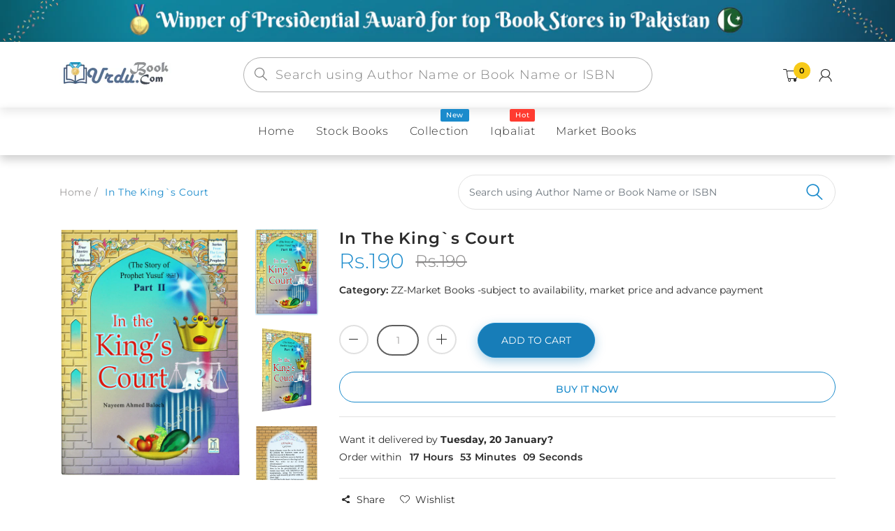

--- FILE ---
content_type: text/html; charset=utf-8
request_url: https://urdubook.com/products/in-the-king-s-court
body_size: 46691
content:
<!doctype html>
<!--[if IE 8]><html lang="en" class="ie8 js"> <![endif]-->
<!--[if (gt IE 9)|!(IE)]><!--><html lang="en" class="js"> <!--<![endif]-->
  <head>
  


    
      <link rel="shortcut icon" type="image/x-icon" href="//urdubook.com/cdn/shop/t/5/assets/favicon.png?v=160699794963817300741624442338">
    
    <meta charset="utf-8">
    <meta http-equiv="Content-Type" content="text/html; charset=utf-8">
    <meta name="viewport" content="viewport-fit=cover, width=device-width,initial-scale=1, user-scalable=0"/>
    <meta name="google" content="notranslate">
    <meta name='HandheldFriendly' content='True'>
    <meta name='MobileOptimized' content='480'>
    <meta http-equiv="cleartype" content="on">
    <meta name="theme-color" content="#1b8bcc">
    <title>
      In The King`s Court &ndash; URDU BOOK
    </title>

    <link rel="preconnect dns-prefetch" href="https://fonts.shopifycdn.com">
    <link rel="preconnect dns-prefetch" href="https://cdn.shopify.com">
    <link rel="preconnect dns-prefetch" href="https://v.shopify.com">
    <link rel="preconnect dns-prefetch" href="https://cdn.shopifycloud.com">
    <link rel="preconnect dns-prefetch" href="https://productreviews.shopifycdn.com">

     
    <meta name="description" content="Order your copy of In The King`s Court from Urdu Book to get a huge discount along with Shipping and a chance to win books in the book fair and Urdu bazar online. Author: Nayeem Ahmed Baloch ISBN No: 9960-892-17-4 Publish Date: 02/04/2003 Language: English Book Pages: 31 Weight: 0.4 kg Book Size: 17x24 Color: 4 color S" />
    

    

<meta name="author" content="URDU BOOK">
<meta property="og:url" content="https://urdubook.com/products/in-the-king-s-court">
<meta property="og:site_name" content="URDU BOOK">


  <meta property="og:type" content="product">
  <meta property="og:title" content="In The King`s Court">
  
    <meta property="og:image" content="http://urdubook.com/cdn/shop/products/in-the-kings-court-darussalam-20180622-101918_600x.png?v=1574948160">
    <meta property="og:image:secure_url" content="https://urdubook.com/cdn/shop/products/in-the-kings-court-darussalam-20180622-101918_600x.png?v=1574948160">
    
  
    <meta property="og:image" content="http://urdubook.com/cdn/shop/products/in-the-kings-court-darussalam-20180622-101928_600x.png?v=1574948160">
    <meta property="og:image:secure_url" content="https://urdubook.com/cdn/shop/products/in-the-kings-court-darussalam-20180622-101928_600x.png?v=1574948160">
    
  
    <meta property="og:image" content="http://urdubook.com/cdn/shop/products/in-the-kings-court-darussalam-20180622-101959_png_600x.jpg?v=1574948160">
    <meta property="og:image:secure_url" content="https://urdubook.com/cdn/shop/products/in-the-kings-court-darussalam-20180622-101959_png_600x.jpg?v=1574948160">
    
  
  <meta property="og:price:amount" content="190">
  <meta property="og:price:currency" content="PKR">




  <meta property="og:description" content="Order your copy of In The King`s Court from Urdu Book to get a huge discount along with Shipping and a chance to win books in the book fair and Urdu bazar online. Author: Nayeem Ahmed Baloch ISBN No: 9960-892-17-4 Publish Date: 02/04/2003 Language: English Book Pages: 31 Weight: 0.4 kg Book Size: 17x24 Color: 4 color S">




<meta name="twitter:card" content="summary">

  <meta name="twitter:title" content="In The King`s Court">
  <meta name="twitter:description" content="Order your copy of In The King`s Court from Urdu Book to get a huge discount along with Shipping and a chance to win books in the book fair and Urdu bazar online. Author: Nayeem Ahmed Baloch ISBN No: 9960-892-17-4 Publish Date: 02/04/2003 Language: English Book Pages: 31 Weight: 0.4 kg Book Size: 17x24 Color: 4 color Some ailments occur due to the deeds of the persons but, however, some occur which no one can be blamed for. Such adverse conditions occur in the life of every person and prove to be a big trial for him. You will find in this book, the best answers to such questions. This book has the power to change failure into success. The study of this book is necessary for such persons who want to live with truth and honesty in their life Your">
  <meta name="twitter:image" content="https://urdubook.com/cdn/shop/products/in-the-kings-court-darussalam-20180622-101918_240x.png?v=1574948160">
  <meta name="twitter:image:width" content="240">
  <meta name="twitter:image:height" content="240">



    
      <link rel="preload" href="//urdubook.com/cdn/shop/t/5/assets/vendor.css?v=14291724979889187181622447815" as="style">
      <link rel="preload" href="//urdubook.com/cdn/shop/t/5/assets/theme.scss.css?v=143514880200783311161760465793" as="style">
      <link rel="preload" href="//urdubook.com/cdn/shop/t/5/assets/section.scss.css?v=52725573458725333551760465793" as="style">
      <link rel="preload" href="//urdubook.com/cdn/shop/t/5/assets/core.scss.css?v=74728971425445911301760465792" as="style">
      <link rel="preload" href="//urdubook.com/cdn/shop/t/5/assets/components.scss.css?v=85198961728519691971760465792" as="style">
      <link rel="preload" href="//urdubook.com/cdn/shop/t/5/assets/custom.scss.css?v=146637533730814643791760465793" as="style">
       

    <!-- header-css-file  ================================================== -->
    

    

    <link rel="canonical" href="https://urdubook.com/products/in-the-king-s-court" />
    <style>

@font-face {
font-family: "arenafont";
font-display: auto;
src: url(' //urdubook.com/cdn/shop/t/5/assets/arenafont.eot?v=92816157199455014711622447742 ');
src: url(' //urdubook.com/cdn/shop/t/5/assets/arenafont.eot?%23iefix&v=92816157199455014711622447742 ') format('embedded-opentype'),
	 url(' //urdubook.com/cdn/shop/t/5/assets/arenafont.woff2?v=122127201821318619731622447744 ') format('woff2'),
	 url(' //urdubook.com/cdn/shop/t/5/assets/arenafont.woff?v=139661318619755067791622447743 ') format('woff'),
	 url(' //urdubook.com/cdn/shop/t/5/assets/arenafont.ttf?v=149216991809227876701622447743 ') format('truetype'),
	 url(' //urdubook.com/cdn/shop/t/5/assets/arenafont.svg%23arenafont?17873 ') format('svg');
font-weight: normal;
font-style: normal;
}

</style>

    

    
      <link href="//urdubook.com/cdn/shop/t/5/assets/vendor.css?v=14291724979889187181622447815" rel="stylesheet" type="text/css" media="all" />
      <link href="//urdubook.com/cdn/shop/t/5/assets/theme.scss.css?v=143514880200783311161760465793" rel="stylesheet" type="text/css" media="all" />
      <link href="//urdubook.com/cdn/shop/t/5/assets/section.scss.css?v=52725573458725333551760465793" rel="stylesheet" type="text/css" media="all" />
      <link href="//urdubook.com/cdn/shop/t/5/assets/core.scss.css?v=74728971425445911301760465792" rel="stylesheet" type="text/css" media="all" />
      <link href="//urdubook.com/cdn/shop/t/5/assets/components.scss.css?v=85198961728519691971760465792" rel="stylesheet" type="text/css" media="all" />
      <link href="//urdubook.com/cdn/shop/t/5/assets/custom.scss.css?v=146637533730814643791760465793" rel="stylesheet" type="text/css" media="all" />
       

    <script crossorigin="anonymous" src="//urdubook.com/cdn/shop/t/5/assets/lazysizes.min.js?v=90594108497471219521649994569" async></script>
    <script crossorigin="anonymous" src="//urdubook.com/cdn/shop/t/5/assets/theme-sections.min.js?v=52454510676583171201622447781" defer></script>
    <script crossorigin="anonymous" src="//urdubook.com/cdn/shop/t/5/assets/vendors.js?v=25177438664535127081622447783"></script>

    <script>window.performance && window.performance.mark && window.performance.mark('shopify.content_for_header.start');</script><meta name="google-site-verification" content="QfwZODldbI9wcNpX8zOn01ouRpvkH2JRMmBvdyf2rSY">
<meta id="shopify-digital-wallet" name="shopify-digital-wallet" content="/8802730064/digital_wallets/dialog">
<link rel="alternate" type="application/json+oembed" href="https://urdubook.com/products/in-the-king-s-court.oembed">
<script async="async" src="/checkouts/internal/preloads.js?locale=en-PK"></script>
<script id="shopify-features" type="application/json">{"accessToken":"c45d06a3fad5962615c3d701a66d39a0","betas":["rich-media-storefront-analytics"],"domain":"urdubook.com","predictiveSearch":true,"shopId":8802730064,"locale":"en"}</script>
<script>var Shopify = Shopify || {};
Shopify.shop = "urdubook.myshopify.com";
Shopify.locale = "en";
Shopify.currency = {"active":"PKR","rate":"1.0"};
Shopify.country = "PK";
Shopify.theme = {"name":"Bookshop - Home 02","id":120306860112,"schema_name":"Bookshop","schema_version":"2.0-bookstore","theme_store_id":null,"role":"main"};
Shopify.theme.handle = "null";
Shopify.theme.style = {"id":null,"handle":null};
Shopify.cdnHost = "urdubook.com/cdn";
Shopify.routes = Shopify.routes || {};
Shopify.routes.root = "/";</script>
<script type="module">!function(o){(o.Shopify=o.Shopify||{}).modules=!0}(window);</script>
<script>!function(o){function n(){var o=[];function n(){o.push(Array.prototype.slice.apply(arguments))}return n.q=o,n}var t=o.Shopify=o.Shopify||{};t.loadFeatures=n(),t.autoloadFeatures=n()}(window);</script>
<script id="shop-js-analytics" type="application/json">{"pageType":"product"}</script>
<script defer="defer" async type="module" src="//urdubook.com/cdn/shopifycloud/shop-js/modules/v2/client.init-shop-cart-sync_IZsNAliE.en.esm.js"></script>
<script defer="defer" async type="module" src="//urdubook.com/cdn/shopifycloud/shop-js/modules/v2/chunk.common_0OUaOowp.esm.js"></script>
<script type="module">
  await import("//urdubook.com/cdn/shopifycloud/shop-js/modules/v2/client.init-shop-cart-sync_IZsNAliE.en.esm.js");
await import("//urdubook.com/cdn/shopifycloud/shop-js/modules/v2/chunk.common_0OUaOowp.esm.js");

  window.Shopify.SignInWithShop?.initShopCartSync?.({"fedCMEnabled":true,"windoidEnabled":true});

</script>
<script>(function() {
  var isLoaded = false;
  function asyncLoad() {
    if (isLoaded) return;
    isLoaded = true;
    var urls = ["https:\/\/contactform.hulkapps.com\/skeletopapp.js?shop=urdubook.myshopify.com","https:\/\/pdf.vify.io\/api\/js\/script_tag.js?shop=urdubook.myshopify.com","https:\/\/cdn.shopify.com\/s\/files\/1\/0683\/1371\/0892\/files\/splmn-shopify-prod-August-31.min.js?v=1693985059\u0026shop=urdubook.myshopify.com","https:\/\/cdn.hextom.com\/js\/ultimatesalesboost.js?shop=urdubook.myshopify.com"];
    for (var i = 0; i < urls.length; i++) {
      var s = document.createElement('script');
      s.type = 'text/javascript';
      s.async = true;
      s.src = urls[i];
      var x = document.getElementsByTagName('script')[0];
      x.parentNode.insertBefore(s, x);
    }
  };
  if(window.attachEvent) {
    window.attachEvent('onload', asyncLoad);
  } else {
    window.addEventListener('load', asyncLoad, false);
  }
})();</script>
<script id="__st">var __st={"a":8802730064,"offset":18000,"reqid":"1884df17-716e-4a20-93c1-c83ea1fe30e3-1768381605","pageurl":"urdubook.com\/products\/in-the-king-s-court","u":"f3b2b9017e9e","p":"product","rtyp":"product","rid":3528750497872};</script>
<script>window.ShopifyPaypalV4VisibilityTracking = true;</script>
<script id="captcha-bootstrap">!function(){'use strict';const t='contact',e='account',n='new_comment',o=[[t,t],['blogs',n],['comments',n],[t,'customer']],c=[[e,'customer_login'],[e,'guest_login'],[e,'recover_customer_password'],[e,'create_customer']],r=t=>t.map((([t,e])=>`form[action*='/${t}']:not([data-nocaptcha='true']) input[name='form_type'][value='${e}']`)).join(','),a=t=>()=>t?[...document.querySelectorAll(t)].map((t=>t.form)):[];function s(){const t=[...o],e=r(t);return a(e)}const i='password',u='form_key',d=['recaptcha-v3-token','g-recaptcha-response','h-captcha-response',i],f=()=>{try{return window.sessionStorage}catch{return}},m='__shopify_v',_=t=>t.elements[u];function p(t,e,n=!1){try{const o=window.sessionStorage,c=JSON.parse(o.getItem(e)),{data:r}=function(t){const{data:e,action:n}=t;return t[m]||n?{data:e,action:n}:{data:t,action:n}}(c);for(const[e,n]of Object.entries(r))t.elements[e]&&(t.elements[e].value=n);n&&o.removeItem(e)}catch(o){console.error('form repopulation failed',{error:o})}}const l='form_type',E='cptcha';function T(t){t.dataset[E]=!0}const w=window,h=w.document,L='Shopify',v='ce_forms',y='captcha';let A=!1;((t,e)=>{const n=(g='f06e6c50-85a8-45c8-87d0-21a2b65856fe',I='https://cdn.shopify.com/shopifycloud/storefront-forms-hcaptcha/ce_storefront_forms_captcha_hcaptcha.v1.5.2.iife.js',D={infoText:'Protected by hCaptcha',privacyText:'Privacy',termsText:'Terms'},(t,e,n)=>{const o=w[L][v],c=o.bindForm;if(c)return c(t,g,e,D).then(n);var r;o.q.push([[t,g,e,D],n]),r=I,A||(h.body.append(Object.assign(h.createElement('script'),{id:'captcha-provider',async:!0,src:r})),A=!0)});var g,I,D;w[L]=w[L]||{},w[L][v]=w[L][v]||{},w[L][v].q=[],w[L][y]=w[L][y]||{},w[L][y].protect=function(t,e){n(t,void 0,e),T(t)},Object.freeze(w[L][y]),function(t,e,n,w,h,L){const[v,y,A,g]=function(t,e,n){const i=e?o:[],u=t?c:[],d=[...i,...u],f=r(d),m=r(i),_=r(d.filter((([t,e])=>n.includes(e))));return[a(f),a(m),a(_),s()]}(w,h,L),I=t=>{const e=t.target;return e instanceof HTMLFormElement?e:e&&e.form},D=t=>v().includes(t);t.addEventListener('submit',(t=>{const e=I(t);if(!e)return;const n=D(e)&&!e.dataset.hcaptchaBound&&!e.dataset.recaptchaBound,o=_(e),c=g().includes(e)&&(!o||!o.value);(n||c)&&t.preventDefault(),c&&!n&&(function(t){try{if(!f())return;!function(t){const e=f();if(!e)return;const n=_(t);if(!n)return;const o=n.value;o&&e.removeItem(o)}(t);const e=Array.from(Array(32),(()=>Math.random().toString(36)[2])).join('');!function(t,e){_(t)||t.append(Object.assign(document.createElement('input'),{type:'hidden',name:u})),t.elements[u].value=e}(t,e),function(t,e){const n=f();if(!n)return;const o=[...t.querySelectorAll(`input[type='${i}']`)].map((({name:t})=>t)),c=[...d,...o],r={};for(const[a,s]of new FormData(t).entries())c.includes(a)||(r[a]=s);n.setItem(e,JSON.stringify({[m]:1,action:t.action,data:r}))}(t,e)}catch(e){console.error('failed to persist form',e)}}(e),e.submit())}));const S=(t,e)=>{t&&!t.dataset[E]&&(n(t,e.some((e=>e===t))),T(t))};for(const o of['focusin','change'])t.addEventListener(o,(t=>{const e=I(t);D(e)&&S(e,y())}));const B=e.get('form_key'),M=e.get(l),P=B&&M;t.addEventListener('DOMContentLoaded',(()=>{const t=y();if(P)for(const e of t)e.elements[l].value===M&&p(e,B);[...new Set([...A(),...v().filter((t=>'true'===t.dataset.shopifyCaptcha))])].forEach((e=>S(e,t)))}))}(h,new URLSearchParams(w.location.search),n,t,e,['guest_login'])})(!0,!0)}();</script>
<script integrity="sha256-4kQ18oKyAcykRKYeNunJcIwy7WH5gtpwJnB7kiuLZ1E=" data-source-attribution="shopify.loadfeatures" defer="defer" src="//urdubook.com/cdn/shopifycloud/storefront/assets/storefront/load_feature-a0a9edcb.js" crossorigin="anonymous"></script>
<script data-source-attribution="shopify.dynamic_checkout.dynamic.init">var Shopify=Shopify||{};Shopify.PaymentButton=Shopify.PaymentButton||{isStorefrontPortableWallets:!0,init:function(){window.Shopify.PaymentButton.init=function(){};var t=document.createElement("script");t.src="https://urdubook.com/cdn/shopifycloud/portable-wallets/latest/portable-wallets.en.js",t.type="module",document.head.appendChild(t)}};
</script>
<script data-source-attribution="shopify.dynamic_checkout.buyer_consent">
  function portableWalletsHideBuyerConsent(e){var t=document.getElementById("shopify-buyer-consent"),n=document.getElementById("shopify-subscription-policy-button");t&&n&&(t.classList.add("hidden"),t.setAttribute("aria-hidden","true"),n.removeEventListener("click",e))}function portableWalletsShowBuyerConsent(e){var t=document.getElementById("shopify-buyer-consent"),n=document.getElementById("shopify-subscription-policy-button");t&&n&&(t.classList.remove("hidden"),t.removeAttribute("aria-hidden"),n.addEventListener("click",e))}window.Shopify?.PaymentButton&&(window.Shopify.PaymentButton.hideBuyerConsent=portableWalletsHideBuyerConsent,window.Shopify.PaymentButton.showBuyerConsent=portableWalletsShowBuyerConsent);
</script>
<script>
  function portableWalletsCleanup(e){e&&e.src&&console.error("Failed to load portable wallets script "+e.src);var t=document.querySelectorAll("shopify-accelerated-checkout .shopify-payment-button__skeleton, shopify-accelerated-checkout-cart .wallet-cart-button__skeleton"),e=document.getElementById("shopify-buyer-consent");for(let e=0;e<t.length;e++)t[e].remove();e&&e.remove()}function portableWalletsNotLoadedAsModule(e){e instanceof ErrorEvent&&"string"==typeof e.message&&e.message.includes("import.meta")&&"string"==typeof e.filename&&e.filename.includes("portable-wallets")&&(window.removeEventListener("error",portableWalletsNotLoadedAsModule),window.Shopify.PaymentButton.failedToLoad=e,"loading"===document.readyState?document.addEventListener("DOMContentLoaded",window.Shopify.PaymentButton.init):window.Shopify.PaymentButton.init())}window.addEventListener("error",portableWalletsNotLoadedAsModule);
</script>

<script type="module" src="https://urdubook.com/cdn/shopifycloud/portable-wallets/latest/portable-wallets.en.js" onError="portableWalletsCleanup(this)" crossorigin="anonymous"></script>
<script nomodule>
  document.addEventListener("DOMContentLoaded", portableWalletsCleanup);
</script>

<link id="shopify-accelerated-checkout-styles" rel="stylesheet" media="screen" href="https://urdubook.com/cdn/shopifycloud/portable-wallets/latest/accelerated-checkout-backwards-compat.css" crossorigin="anonymous">
<style id="shopify-accelerated-checkout-cart">
        #shopify-buyer-consent {
  margin-top: 1em;
  display: inline-block;
  width: 100%;
}

#shopify-buyer-consent.hidden {
  display: none;
}

#shopify-subscription-policy-button {
  background: none;
  border: none;
  padding: 0;
  text-decoration: underline;
  font-size: inherit;
  cursor: pointer;
}

#shopify-subscription-policy-button::before {
  box-shadow: none;
}

      </style>

<script>window.performance && window.performance.mark && window.performance.mark('shopify.content_for_header.end');</script>
<link href="//urdubook.com/cdn/shop/t/5/assets/predictive-search.css?v=138225611622050121431761388098" rel="stylesheet" type="text/css" media="all" />
<script src="//urdubook.com/cdn/shop/t/5/assets/predictive-search.js?v=53582039872126197821761388791" type="text/javascript"></script>

    


<script type="text/javascript">
    var customerLogged = ''
    var customerEmail = ''
    var arn_wl_cp_settings = {"general_settings":{"unlogged_user":true,"show_number_status":true,"app_script":false,"app_wishlist_layout":"proxy","app_selector":false,"preloader_icon":{"icon_id":"icon-2","svg":"\u003cpath d=\"M10,40c0,0,0-0.4,0-1.1c0-0.3,0-0.8,0-1.3c0-0.3,0-0.5,0-0.8c0-0.3,0.1-0.6,0.1-0.9c0.1-0.6,0.1-1.4,0.2-2.1\n            c0.2-0.8,0.3-1.6,0.5-2.5c0.2-0.9,0.6-1.8,0.8-2.8c0.3-1,0.8-1.9,1.2-3c0.5-1,1.1-2,1.7-3.1c0.7-1,1.4-2.1,2.2-3.1\n            c1.6-2.1,3.7-3.9,6-5.6c2.3-1.7,5-3,7.9-4.1c0.7-0.2,1.5-0.4,2.2-0.7c0.7-0.3,1.5-0.3,2.3-0.5c0.8-0.2,1.5-0.3,2.3-0.4l1.2-0.1\n            l0.6-0.1l0.3,0l0.1,0l0.1,0l0,0c0.1,0-0.1,0,0.1,0c1.5,0,2.9-0.1,4.5,0.2c0.8,0.1,1.6,0.1,2.4,0.3c0.8,0.2,1.5,0.3,2.3,0.5\n            c3,0.8,5.9,2,8.5,3.6c2.6,1.6,4.9,3.4,6.8,5.4c1,1,1.8,2.1,2.7,3.1c0.8,1.1,1.5,2.1,2.1,3.2c0.6,1.1,1.2,2.1,1.6,3.1\n            c0.4,1,0.9,2,1.2,3c0.3,1,0.6,1.9,0.8,2.7c0.2,0.9,0.3,1.6,0.5,2.4c0.1,0.4,0.1,0.7,0.2,1c0,0.3,0.1,0.6,0.1,0.9\n            c0.1,0.6,0.1,1,0.1,1.4C74,39.6,74,40,74,40c0.2,2.2-1.5,4.1-3.7,4.3s-4.1-1.5-4.3-3.7c0-0.1,0-0.2,0-0.3l0-0.4c0,0,0-0.3,0-0.9\n            c0-0.3,0-0.7,0-1.1c0-0.2,0-0.5,0-0.7c0-0.2-0.1-0.5-0.1-0.8c-0.1-0.6-0.1-1.2-0.2-1.9c-0.1-0.7-0.3-1.4-0.4-2.2\n            c-0.2-0.8-0.5-1.6-0.7-2.4c-0.3-0.8-0.7-1.7-1.1-2.6c-0.5-0.9-0.9-1.8-1.5-2.7c-0.6-0.9-1.2-1.8-1.9-2.7c-1.4-1.8-3.2-3.4-5.2-4.9\n            c-2-1.5-4.4-2.7-6.9-3.6c-0.6-0.2-1.3-0.4-1.9-0.6c-0.7-0.2-1.3-0.3-1.9-0.4c-1.2-0.3-2.8-0.4-4.2-0.5l-2,0c-0.7,0-1.4,0.1-2.1,0.1\n            c-0.7,0.1-1.4,0.1-2,0.3c-0.7,0.1-1.3,0.3-2,0.4c-2.6,0.7-5.2,1.7-7.5,3.1c-2.2,1.4-4.3,2.9-6,4.7c-0.9,0.8-1.6,1.8-2.4,2.7\n            c-0.7,0.9-1.3,1.9-1.9,2.8c-0.5,1-1,1.9-1.4,2.8c-0.4,0.9-0.8,1.8-1,2.6c-0.3,0.9-0.5,1.6-0.7,2.4c-0.2,0.7-0.3,1.4-0.4,2.1\n            c-0.1,0.3-0.1,0.6-0.2,0.9c0,0.3-0.1,0.6-0.1,0.8c0,0.5-0.1,0.9-0.1,1.3C10,39.6,10,40,10,40z\"\u003e\n        \n            \u003canimateTransform attributeType=\"xml\" attributeName=\"transform\" type=\"rotate\" from=\"0 40 40\" to=\"360 40 40\" dur=\"0.6s\" repeatCount=\"indefinite\"\u003e\u003c\/animateTransform\u003e\n        \u003c\/path\u003e","width":24,"height":24,"view_box":"0 0 80 80","icon_color":"#43467F"},"background_color":"#000000","text_color":"#ffffff","wishlist_page":"arena-wishlist-page","compare_page":"arena-compare-page","share_page":"arena-share-page","text":{"wishlist_settings":{"wishlist_page_title":"Wishlist Page","wishlist_disable_msg":"Wishlist is disabled","wishlist_empty_msg":"No products in wishlist!","wishlist_login_msg":"You have not logged in. Please \u003ca title=\"Login url\" href=\"\/account\/login\"\u003eLogin\u003c\/a\u003e to view wishlist content.","table_product_heading":"Product Name","table_image_heading":"Image","table_quantity_heading":"Quantity","table_variants_heading":"Variants","table_price_heading":"Price","table_delete_heading":"Delete","table_available_heading":"Available","table_add_to_cart_heading":"Add To Cart","table_remove_heading":"Remove","table_instock":"In stock","table_outstock":"Out stock","table_view_btn":"View Product","notify_login":"Please login first to use wishlist function","notify_limit":"Only {limit} products allowed to add to wishlist","notify_getlist_error":"There is an error when getting wishlist"},"compare_settings":{"compare_page_title":"Compare Page","compare_disable_msg":"Compare is disabled","compare_empty_msg":"No products in compare!","table_feature_heading":"Features","table_availability_heading":"Availability","table_option_heading":"Options","table_vendor_heading":"Vendor","table_collection_heading":"Collection","table_review_heading":"Rating","table_instock":"In stock","table_outstock":"Out stock","table_view_btn":"View Product","notify_limit":"Only {limit} products allowed to add to compare","notify_modal_plugin":"No modal plugin. Please embed Fancybox of Bootstrap modal to store","notify_getlist_error":"There is an error when getting compare list","notify_empty_product":"You have no products to compare"}}},"wishlist_settings":{"remove_add_to_cart":false,"allow_multiple":false,"background_color":"#000000","text_color":"#ffffff","wishlist_enable":true,"wishlist_product_number":20,"wishlist_layout":"page","redirect_wishlist":["cart"],"records_per_page":5,"wishlist_add_class":"add-to-wishlist","show_selector":{"margin":"0","padding":"0","selector_class":"site-header__account","type":"Top"},"add_selector":{"margin":"0","padding":"0","selector_class":"product-form","type":"Top"},"wishlist_show_class":"show-wishlist","wishlist_add_to_cart_class":"add-to-cart-wishlist","wishlist_remove_class":"remove-wishlist","wishlist_page_action":["text"],"wishlist_page_available":true,"wishlist_options":["price","available","quantity","variants"],"add_class_icon":{"icon_id":"icon-1","svg":"\u003cpath d=\"M12.8194 22C12.5802 22 12.3665 21.9145 12.1785 21.7436L3.25614 13.1289L2.87156 12.7444C2.70063 12.5734 2.43569 12.2572 2.07675 11.7957C1.71781 11.3342 1.39305 10.8727 1.10247 10.4112C0.811898 9.94972 0.555509 9.37712 0.333306 8.69341C0.111102 8.00971 0 7.35164 0 6.71922C0 4.61683 0.606787 2.97594 1.82036 1.79655C3.03394 0.617164 4.70901 0.018924 6.84558 0.00183139C7.42673 0.00183139 8.02497 0.104384 8.64031 0.309495C9.25564 0.514607 9.82824 0.796636 10.3581 1.15558C10.888 1.51452 11.3495 1.83928 11.7426 2.12986C12.1357 2.42043 12.4947 2.74519 12.8194 3.10414C13.1613 2.76228 13.5202 2.43752 13.8963 2.12986C14.2723 1.82219 14.7338 1.49743 15.2808 1.15558C15.8277 0.813728 16.4003 0.531699 16.9986 0.309495C17.5968 0.0872916 18.1951 -0.0152612 18.7933 0.00183139C20.9299 0.00183139 22.605 0.600071 23.8185 1.79655C25.0321 2.99303 25.6389 4.6382 25.6389 6.73204C25.6389 8.82588 24.545 10.9667 22.3571 13.1546L13.4604 21.7436C13.2895 21.9145 13.0758 22 12.8194 22Z\"\/\u003e","width":18,"height":16,"view_box":"0 0 26 22","icon_color":"#000000","icon_active_color":"#ff0000"},"show_class_icon":{"icon_id":"icon-1","svg":"\u003cpath d=\"M12.8194 22C12.5802 22 12.3665 21.9145 12.1785 21.7436L3.25614 13.1289L2.87156 12.7444C2.70063 12.5734 2.43569 12.2572 2.07675 11.7957C1.71781 11.3342 1.39305 10.8727 1.10247 10.4112C0.811898 9.94972 0.555509 9.37712 0.333306 8.69341C0.111102 8.00971 0 7.35164 0 6.71922C0 4.61683 0.606787 2.97594 1.82036 1.79655C3.03394 0.617164 4.70901 0.018924 6.84558 0.00183139C7.42673 0.00183139 8.02497 0.104384 8.64031 0.309495C9.25564 0.514607 9.82824 0.796636 10.3581 1.15558C10.888 1.51452 11.3495 1.83928 11.7426 2.12986C12.1357 2.42043 12.4947 2.74519 12.8194 3.10414C13.1613 2.76228 13.5202 2.43752 13.8963 2.12986C14.2723 1.82219 14.7338 1.49743 15.2808 1.15558C15.8277 0.813728 16.4003 0.531699 16.9986 0.309495C17.5968 0.0872916 18.1951 -0.0152612 18.7933 0.00183139C20.9299 0.00183139 22.605 0.600071 23.8185 1.79655C25.0321 2.99303 25.6389 4.6382 25.6389 6.73204C25.6389 8.82588 24.545 10.9667 22.3571 13.1546L13.4604 21.7436C13.2895 21.9145 13.0758 22 12.8194 22Z\"\/\u003e","width":18,"height":16,"view_box":"0 0 26 22","icon_color":"#ffffff","icon_active_color":"#ff0000"},"remove_class_icon":{"icon_id":"icon-1","svg":"\u003cpath d=\"M294.111,256.001L504.109,46.003c10.523-10.524,10.523-27.586,0-38.109c-10.524-10.524-27.587-10.524-38.11,0L256,217.892\n            L46.002,7.894c-10.524-10.524-27.586-10.524-38.109,0s-10.524,27.586,0,38.109l209.998,209.998L7.893,465.999\n            c-10.524,10.524-10.524,27.586,0,38.109c10.524,10.524,27.586,10.523,38.109,0L256,294.11l209.997,209.998\n            c10.524,10.524,27.587,10.523,38.11,0c10.523-10.524,10.523-27.586,0-38.109L294.111,256.001z\" fill=\"#000000\"\u003e\u003c\/path\u003e","width":16,"height":16,"view_box":"0 0 512.001 512.001","icon_color":"#000000"},"launch_show":{"type":["header"],"placement":"Bottom Right","text":"My Wishlist","description":"","position_button":{"position":"absolute","text_color":"#ffffff","minWidth":"30px","minHeight":"30px","width":"150","height":"45","bottom":"20px","right":"20px","background_color":"#000000","boxShadow":"rgb(153, 153, 153) 1px 1px 10px 0px","borderRadius":"3"},"showTittle":true,"show":false,"showBackground":true},"launch_add":{"text":"Add To Wishlist","showTittle":true,"showBackground":true,"show":false,"text_color":"#000000","background_color":"#EBC9C9","width":"50","height":"45","borderRadius":"3","showCount":false,"check_add_variant":false,"auto_insert_add_button":false,"text_added":"Added To Wishlist","background_color_actived":"#EBC9C9","text_color_actived":"#000000"},"updated_at":1624521285400,"back_in_stock":false,"reminder_mail":false},"compare_settings":{"background_color":"#000000","text_color":"#ffffff","compare_enable":true,"compare_product_number":2,"show_selector":{"margin":"0","padding":"0","selector_class":"site-header__account","type":"Top"},"add_selector":{"margin":"0","padding":"0","selector_class":"product-form","type":"Top"},"compare_add_class":"add-to-compare","compare_show_class":"show-compare","compare_show_selector_class":"site-header__account","comparet_add_selector_class":"product-form","compare_remove_class":"remove-compare","compare_options":["vendor","collection","options","availability","rating"],"compare_layout":["page"],"add_class_icon":{"icon_id":"icon-1","svg":"\u003cpath d=\"M21.6334 13.2821C21.6334 13.3333 21.6334 13.3675 21.6334 13.3846C21.0175 15.9487 19.7344 18.0256 17.784 19.6154C15.8337 21.2051 13.5497 22 10.9322 22C9.54641 22 8.20341 21.735 6.90318 21.2051C5.60295 20.6752 4.43959 19.9231 3.4131 18.9487L1.56541 20.7949C1.37722 20.9829 1.16336 21.0769 0.923846 21.0769C0.68433 21.0769 0.470477 20.9829 0.282286 20.7949C0.0940954 20.6068 0 20.3932 0 20.1538V13.7436C0 13.5043 0.0940954 13.2906 0.282286 13.1026C0.470477 12.9145 0.68433 12.8205 0.923846 12.8205H7.33944C7.57896 12.8205 7.79281 12.9145 7.981 13.1026C8.16919 13.2906 8.25474 13.5043 8.23763 13.7436C8.22052 13.9829 8.13498 14.1966 7.981 14.3846L6.005 16.359C6.68933 16.9744 7.4592 17.4615 8.31462 17.8205C9.17003 18.1795 10.0682 18.3504 11.0092 18.3333C12.2752 18.3333 13.4642 18.0171 14.5762 17.3846C15.6883 16.7521 16.5779 15.906 17.2451 14.8462C17.3478 14.6752 17.6044 14.1111 18.015 13.1538C18.0834 12.9316 18.2203 12.8205 18.4256 12.8205H21.1715C21.3083 12.8205 21.4195 12.8718 21.5051 12.9744C21.5906 13.0769 21.6334 13.1795 21.6334 13.2821ZM21.9927 1.84615V8.25641C21.9927 8.49573 21.9071 8.7094 21.736 8.89744C21.565 9.08547 21.3426 9.17949 21.0688 9.17949H14.6532C14.4137 9.17949 14.1999 9.08547 14.0117 8.89744C13.8235 8.7094 13.7379 8.49573 13.755 8.25641C13.7721 8.01709 13.8577 7.80342 14.0117 7.61538L15.9877 5.64103C14.5848 4.32479 12.9253 3.66667 11.0092 3.66667C9.72605 3.66667 8.52847 3.98291 7.41643 4.61539C6.30439 5.24786 5.41476 6.09402 4.74754 7.15385C4.64489 7.32479 4.39682 7.88889 4.00333 8.84616C3.91779 9.06838 3.77237 9.17949 3.56707 9.17949H0.718547C0.598789 9.17949 0.487585 9.12821 0.384936 9.02564C0.282286 8.92308 0.239516 8.82051 0.256624 8.71795V8.61539C0.872521 6.05128 2.16419 3.97436 4.13164 2.38462C6.09909 0.794873 8.3916 0 11.0092 0C12.3949 0 13.7465 0.264958 15.0638 0.794872C16.3812 1.32479 17.5531 2.07692 18.5796 3.05128L20.4273 1.20513C20.6155 1.01709 20.8293 0.923078 21.0688 0.923078C21.3083 0.923078 21.5307 1.01709 21.736 1.20513C21.9413 1.39316 22.0269 1.60684 21.9927 1.84615Z\"\/\u003e","width":22,"height":16,"view_box":"0 0 22 22","icon_color":"#000000","icon_active_color":"#ff0000"},"show_class_icon":{"icon_id":"icon-1","svg":"\u003cpath d=\"M21.6334 13.2821C21.6334 13.3333 21.6334 13.3675 21.6334 13.3846C21.0175 15.9487 19.7344 18.0256 17.784 19.6154C15.8337 21.2051 13.5497 22 10.9322 22C9.54641 22 8.20341 21.735 6.90318 21.2051C5.60295 20.6752 4.43959 19.9231 3.4131 18.9487L1.56541 20.7949C1.37722 20.9829 1.16336 21.0769 0.923846 21.0769C0.68433 21.0769 0.470477 20.9829 0.282286 20.7949C0.0940954 20.6068 0 20.3932 0 20.1538V13.7436C0 13.5043 0.0940954 13.2906 0.282286 13.1026C0.470477 12.9145 0.68433 12.8205 0.923846 12.8205H7.33944C7.57896 12.8205 7.79281 12.9145 7.981 13.1026C8.16919 13.2906 8.25474 13.5043 8.23763 13.7436C8.22052 13.9829 8.13498 14.1966 7.981 14.3846L6.005 16.359C6.68933 16.9744 7.4592 17.4615 8.31462 17.8205C9.17003 18.1795 10.0682 18.3504 11.0092 18.3333C12.2752 18.3333 13.4642 18.0171 14.5762 17.3846C15.6883 16.7521 16.5779 15.906 17.2451 14.8462C17.3478 14.6752 17.6044 14.1111 18.015 13.1538C18.0834 12.9316 18.2203 12.8205 18.4256 12.8205H21.1715C21.3083 12.8205 21.4195 12.8718 21.5051 12.9744C21.5906 13.0769 21.6334 13.1795 21.6334 13.2821ZM21.9927 1.84615V8.25641C21.9927 8.49573 21.9071 8.7094 21.736 8.89744C21.565 9.08547 21.3426 9.17949 21.0688 9.17949H14.6532C14.4137 9.17949 14.1999 9.08547 14.0117 8.89744C13.8235 8.7094 13.7379 8.49573 13.755 8.25641C13.7721 8.01709 13.8577 7.80342 14.0117 7.61538L15.9877 5.64103C14.5848 4.32479 12.9253 3.66667 11.0092 3.66667C9.72605 3.66667 8.52847 3.98291 7.41643 4.61539C6.30439 5.24786 5.41476 6.09402 4.74754 7.15385C4.64489 7.32479 4.39682 7.88889 4.00333 8.84616C3.91779 9.06838 3.77237 9.17949 3.56707 9.17949H0.718547C0.598789 9.17949 0.487585 9.12821 0.384936 9.02564C0.282286 8.92308 0.239516 8.82051 0.256624 8.71795V8.61539C0.872521 6.05128 2.16419 3.97436 4.13164 2.38462C6.09909 0.794873 8.3916 0 11.0092 0C12.3949 0 13.7465 0.264958 15.0638 0.794872C16.3812 1.32479 17.5531 2.07692 18.5796 3.05128L20.4273 1.20513C20.6155 1.01709 20.8293 0.923078 21.0688 0.923078C21.3083 0.923078 21.5307 1.01709 21.736 1.20513C21.9413 1.39316 22.0269 1.60684 21.9927 1.84615Z\"\/\u003e","width":18,"height":16,"view_box":"0 0 26 22","icon_color":"#ffffff","icon_active_color":"#ff0000"},"remove_class_icon":{"icon_id":"icon-1","svg":"\u003cpath d=\"M294.111,256.001L504.109,46.003c10.523-10.524,10.523-27.586,0-38.109c-10.524-10.524-27.587-10.524-38.11,0L256,217.892\n            L46.002,7.894c-10.524-10.524-27.586-10.524-38.109,0s-10.524,27.586,0,38.109l209.998,209.998L7.893,465.999\n            c-10.524,10.524-10.524,27.586,0,38.109c10.524,10.524,27.586,10.523,38.109,0L256,294.11l209.997,209.998\n            c10.524,10.524,27.587,10.523,38.11,0c10.523-10.524,10.523-27.586,0-38.109L294.111,256.001z\" fill=\"#000000\"\u003e\u003c\/path\u003e","width":16,"height":16,"view_box":"0 0 512.001 512.001","icon_color":"#000000"},"launch_show":{"type":["header"],"placement":"Bottom Right","text":"My Compare","description":"","position_button":{"position":"absolute","text_color":"#ffffff","minWidth":"30px","minHeight":"30px","width":"160","height":"45","bottom":"20px","right":"20px","background_color":"#000000","boxShadow":"rgb(153, 153, 153) 1px 1px 10px 0px","borderRadius":"3"},"showTittle":true,"show":false,"showBackground":true},"launch_add":{"text":"My Compare","showTittle":true,"showBackground":true,"show":false,"text_color":"#000000","background_color":"#EBC9C9","width":"50","height":"45","borderRadius":"3","auto_insert_add_button":false,"text_added":"Added To Compare","background_color_actived":"#EBC9C9","text_color_actived":"#000000"},"updated_at":1603274589479}};
    var wl_routes = {
                root_url : "\/"
                ,account_url : "\/account"
                ,account_login_url : "https:\/\/account.urdubook.com?locale=en\u0026region_country=PK"
                ,account_logout_url : "\/account\/logout"
                ,account_register_url : "https:\/\/account.urdubook.com?locale=en"
                ,account_addresses_url : "\/account\/addresses"
                ,collections_url : "\/collections"
                ,all_products_collection_url : "\/collections\/all"
                ,search_url : "\/search"
                ,cart_url : "\/cart"
                ,cart_add_url : "\/cart\/add"
                ,cart_change_url : "\/cart\/change"
                ,cart_clear_url : "\/cart\/clear"
                ,product_recommendations_url : "\/recommendations\/products"
            }
    var arn_reminder_email = {"subject":"Your Wishlist on {{{shop}}}","time":"10","textEditor":{"blocks":[{"key":"evr7p","text":"Hi, We noticed that you've checked these items out and saved them to your Wishlist. For the best experience, we will keep them here while you sleep on it!","type":"unstyled","depth":0,"inlineStyleRanges":[],"entityRanges":[],"data":{"text-align":"center"}}],"entityMap":{}}};
    var inv_qty = {};
    var pre_order_qty = {}
    var arn_out_stock = []
    
    
    inv_qty[28066979414096] = 50;
    	  
    	   
    	        
    
    var arn_product_id = 3528750497872
</script>
<script src="//urdubook.com/cdn/shop/t/5/assets/arn-pre-order.data.js?v=45116876098759892851624521777" type="text/javascript"></script>
<script>
   var themeWl = window.theme || {};
    themeWl.moneyFormat = "Rs.{{ amount_no_decimals }}";    
</script>
<style type="text/css">
    :root {
      --arn-add-wishlist-icon-color: #000000;
      --arn-add-wishlist-icon-active-color: #ff0000;
      --arn-show-wishlist-icon-color: #ffffff;
      --arn-show-wishlist-icon-active-color: #ff0000;
      --arn-remove-wishlist-icon-color: #000000;

      --arn-add-compare-icon-color: #000000;
      --arn-add-compare-icon-active-color: #ff0000;
      --arn-show-compare-icon-color: #ffffff;
      --arn-show-compare-icon-active-color: #ff0000;
      --arn-remove-compare-icon-color: #000000;
      --arn-preloader-icon-color: #43467F;
      
      --arn-outstock-color: #ff0000;
      --arn-instock-color: #2D882D;
      --arn-table-heading-bkg: #000000;
      --arn-table-text-color-1: #000000;
      --arn-table-text-color-2: #ffffff;
      --arn-table-btn-border-color: #000000;
      --arn-table-btn-color: #ffffff;
      --arn-table-btn-active-color: #000000;

      --arn-table-product-heading: "";
      --arn-table-price-heading: "";
      --arn-table-image-heading: "";
      --arn-table-price-heading: "";
      --arn-table-available-heading: "";
      --arn-table-delete-heading: "";

      --bg-sidenav: #fff;
      --link-color: #000;
      --font-size-title: 15px;
      --button-add-bg: #fed700;
      --button-add-cl: #fff;
      --button-add-br: #fed700;
      --button-add-hover-bg: #fed700;
      --button-add-hover-cl: #fff;
      --button-add-hover-br: #fed700;
      --button-remove-bg: #000;
      --button-remove-cl: #fff;
      --button-remove-br: #000;
      --button-remove-hover-bg: #000;
      --button-remove-hover-cl: #fff;
      --button-remove-hover-br: #000;
      --button-border-radius: 20px;

      --arn-wishlist-page-bg: #000000;
      --arn-wishlist-page-text: #ffffff;

       --arn-show-wishlist-fl-min-height: 30px;
      --arn-show-wishlist-fl-min-width: 30px;
      --arn-show-wishlist-fl-height: 45px;
      --arn-show-wishlist-fl-width: 150px;
      --arn-show-wishlist-fl-bottom: 20px;
      --arn-show-wishlist-fl-top: ;
      --arn-show-wishlist-fl-left: ;
      --arn-show-wishlist-fl-right: 20px;
      --arn-show-wishlist-fl-boxShadow: rgb(153, 153, 153) 1px 1px 10px 0px;
      --arn-show-wishlist-fl-backgroundColor: #000000;
      --arn-show-wishlist-fl-color: #ffffff;
      --arn-show-wishlist-fl-borderRadius: 3px;

      --arn-add-wishlist-bg: #EBC9C9;
      --arn-add-wishlist-bg-actived: #EBC9C9;
      --arn-add-wishlist-color: #000000;
      --arn-add-wishlist-color-actived: #000000;
      --arn-add-wishlist-width: 50px;
      --arn-add-wishlist-height: 45px;
      --arn-add-wishlist-borderRadius: 3px;

      --arn-compare-page-bg: #000000;
      --arn-compare-page-text: #ffffff;

      --arn-show-compare-fl-min-height: 30px;
      --arn-show-compare-fl-min-width: 30px;
      --arn-show-compare-fl-height: 45px;
      --arn-show-compare-fl-width: 160px;
      --arn-show-compare-fl-bottom: 20px;
      --arn-show-compare-fl-top: ;
      --arn-show-compare-fl-left: ;
      --arn-show-compare-fl-right: 20px;
      --arn-show-compare-fl-boxShadow: rgb(153, 153, 153) 1px 1px 10px 0px;
      --arn-show-compare-fl-backgroundColor: #000000;
      --arn-show-compare-fl-color: #ffffff;
      --arn-show-compare-fl-borderRadius: 3px;

      --arn-add-compare-bg: #EBC9C9;
      --arn-add-compare-color: #000000;
      --arn-add-compare-bg-actived: #EBC9C9;
      --arn-add-compare-color-actived: #000000;
      --arn-add-compare-width: 50px;
      --arn-add-compare-height: 45px;
      --arn-add-compare-borderRadius: 3px;
    }
    @-webkit-keyframes arn_rotating{from{-webkit-transform:rotate(0);-o-transform:rotate(0);transform:rotate(0)}to{-webkit-transform:rotate(360deg);-o-transform:rotate(360deg);transform:rotate(360deg)}}@keyframes arn_rotating{from{-ms-transform:rotate(0);-moz-transform:rotate(0);-webkit-transform:rotate(0);-o-transform:rotate(0);transform:rotate(0)}to{-ms-transform:rotate(360deg);-moz-transform:rotate(360deg);-webkit-transform:rotate(360deg);-o-transform:rotate(360deg);transform:rotate(360deg)}}[data-arn-action]{display:inline-block;position:relative;z-index:1}[data-arn-action] .arn_icon-add-wishlist{fill:var(--arn-add-wishlist-icon-color)}[data-arn-action] .arn_icon-show-wishlist{fill:var(--arn-show-wishlist-icon-color)}[data-arn-action] .arn_icon-remove-wishlist{fill:var(--arn-remove-wishlist-icon-color)}[data-arn-action] .arn_icon-add-compare{fill:var(--arn-add-compare-icon-color)}[data-arn-action] .arn_icon-show-compare{fill:var(--arn-show-compare-icon-color)}[data-arn-action] .arn_icon-remove-compare{fill:var(--arn-remove-compare-icon-color)}[data-arn-action].arn_added .arn_icon-add-wishlist{fill:var(--arn-add-wishlist-icon-active-color)}[data-arn-action].arn_added .arn_icon-add-compare{fill:var(--arn-add-compare-icon-active-color)}[data-arn-action].arn_added_list .arn_icon-show-wishlist{fill:var(--arn-show-wishlist-icon-active-color)}[data-arn-action].arn_added_list .arn_icon-show-compare{fill:var(--arn-show-compare-icon-active-color)}[data-arn-action].icon-4 .arn_icon-add-wishlist{fill:none;stroke:var(--arn-add-wishlist-icon-color)}[data-arn-action].icon-4 .arn_icon-show-wishlist{fill:none;stroke:var(--arn-show-wishlist-icon-color)}[data-arn-action].icon-4.arn_added .arn_icon-add-wishlist{fill:none;stroke:var(--arn-add-wishlist-icon-active-color)}[data-arn-action].icon-4.arn_added_list .arn_icon-show-wishlist{fill:none;stroke:var(--arn-show-wishlist-icon-active-color)}[data-arn-action].icon-4.arn_added_list .arn_icon-show-compare{fill:none;stroke:var(--arn-show-compare-icon-active-color)}[data-arn-action].icon-9 .arn_icon-add-compare{fill:none;stroke:var(--arn-add-compare-icon-color)}[data-arn-action].icon-9 .arn_icon-show-compare{fill:none;stroke:var(--arn-show-compare-icon-color)}[data-arn-action].icon-9.arn_added .arn_icon-add-compare{fill:none;stroke:var(--arn-add-compare-icon-active-color)}[data-arn-action] .arn_icon-preloader{display:none;-webkit-animation:arn_rotating 2s linear infinite;-moz-animation:arn_rotating 2s linear infinite;-ms-animation:arn_rotating 2s linear infinite;-o-animation:arn_rotating 2s linear infinite;animation:arn_rotating 2s linear infinite}[data-arn-action].disabled{opacity:.5}[data-arn-action].arn_pending{pointer-events:none}[data-arn-action].arn_pending .arn_icon,[data-arn-action].arn_pending .number{display:none}[data-arn-action].arn_pending .arn_icon.arn_icon-preloader{display:block}.arn_icon-preloader{fill:var(--arn-preloader-icon-color)}.arn-wishlist-page{overflow-x:auto}.arn-wishlist-page.arn_wl_pending .no-wishlist-msg{display:none}.arn-wishlist-page .page-title{margin:30px 0}.arn-wishlist-page .arn-custom-list{max-width:1140px;margin:0 auto}.arn-wishlist-page .arn-custom-list+.arn_icon-preloader,.arn-wishlist-page .arn-custom-list-share+.arn_icon-preloader{display:none;position:absolute;left:50%;top:50%;margin-left:-32px;margin-top:-16px;-webkit-animation:arn_rotating 2s linear infinite;-moz-animation:arn_rotating 2s linear infinite;-ms-animation:arn_rotating 2s linear infinite;-o-animation:arn_rotating 2s linear infinite;animation:arn_rotating 2s linear infinite}.arn-wishlist-page .arn-custom-list-share.arn_pending,.arn-wishlist-page .arn-custom-list.arn_pending{display:block;position:relative;height:150px;overflow:hidden}.arn-wishlist-page .arn-custom-list-share.arn_pending,.arn-wishlist-page .arn-custom-list.arn_pending{visibility:hidden}.page-arn-wishlist{position:relative;background-color:#fff;padding:20px}.arn-wishlist-page .arn-custom-list-share.arn_pending+.arn_icon-preloader,.arn-wishlist-page .arn-custom-list.arn_pending+.arn_icon-preloader{display:block;-webkit-animation:arn_rotating 2s linear infinite;-moz-animation:arn_rotating 2s linear infinite;-ms-animation:arn_rotating 2s linear infinite;-o-animation:arn_rotating 2s linear infinite;animation:arn_rotating 2s linear infinite;margin-top:30px}.arn-wishlist-page table td,.arn-wishlist-page table th{text-align:center;white-space:normal;padding:15px 20px;border-color:var(--arn-wishlist-page-bg)}.arn-wishlist-page table td.product-image,.arn-wishlist-page table th.product-image{min-width:100px}.arn-wishlist-page table td.product-title,.arn-wishlist-page table th.product-title{color:var(--arn-table-text-color-1)}.arn-wishlist-page table td.product-price,.arn-wishlist-page table th.product-price{color:var(--arn-table-text-color-1)}.arn-wishlist-page table td.product-available .instock,.arn-wishlist-page table th.product-available .instock{color:var(--arn-instock-color)}.arn-wishlist-page table td.product-available .outstock,.arn-wishlist-page table th.product-available .outstock{color:var(--arn-outestock-color)}.arn-wishlist-page table td.product-remove-btn,.arn-wishlist-page table th.product-remove-btn{padding-left:0;padding-right:0}.arn-wishlist-page table td.product-detail .btn-actions{display:flex;justify-content:space-around;align-items:center}.arn-wishlist-page table td.product-detail .btn-actions.btn-wl-icon a{border-bottom:none}.arn-wishlist-page table td.product-detail .btn-actions .show-move{margin-left:20px}.arn-wishlist-page table td.product-detail .view-btn,.arn-wishlist-page table th.product-detail .view-btn{display:inline-block;padding:10px 15px;line-height:1;border:1px solid var(--arn-table-btn-border-color);background:var(--arn-table-btn-color);font-size:15px;color:var(--arn-table-text-color-1)}.arn-wishlist-page table td.product-detail .view-btn:hover,.arn-wishlist-page table th.product-detail .view-btn:hover{color:var(--arn-wishlist-page-text);background:var(--arn-table-btn-active-color)}.arn-wishlist-page table th{background:var(--arn-wishlist-page-bg);font-weight:700;color:var(--arn-wishlist-page-text)}.arn-wishlist-page table .wishlist-item{position:relative}.arn-wishlist-page table .wishlist-item:last-child td{border-bottom:none}.arn-wishlist-page .wishlist-paginator{text-align:center;font-size:0;margin-top:15px}.arn-wishlist-page .wishlist-paginator .wishlist-paging--item{display:inline-block;width:30px;height:30px;line-height:30px;background:#cecece;margin:0 3px;font-size:1rem}.arn-wishlist-page .wishlist-paginator .wishlist-paging--item>a,.arn-wishlist-page .wishlist-paginator .wishlist-paging--item>span{color:#fff;user-select:none;display:block;width:100%;height:100%}.arn-wishlist-page .wishlist-paginator .wishlist-paging--item>a:active,.arn-wishlist-page .wishlist-paginator .wishlist-paging--item>a:hover,.arn-wishlist-page .wishlist-paginator .wishlist-paging--item>span:active,.arn-wishlist-page .wishlist-paginator .wishlist-paging--item>span:hover{text-decoration:none}.arn-wishlist-page .wishlist-paginator .wishlist-paging--item.active{background:#000}@media (max-width:767px){.arn-wishlist-page table,.arn-wishlist-page tbody,.arn-wishlist-page td,.arn-wishlist-page th,.arn-wishlist-page thead,.arn-wishlist-page tr{display:block;border:none}.arn-wishlist-page table tr{padding:10px 0;border-bottom:1px solid var(--arn-wishlist-page-bg)}.arn-wishlist-page table tr:last-child{border:none}.arn-wishlist-page table thead tr{display:none}.arn-wishlist-page table td{position:relative;text-align:center}.arn-wishlist-page table td:before{position:absolute;top:50%;left:0;width:25%;padding-right:10px;white-space:normal;font-weight:700;font-size:15px;color:var(--arn-wishlist-page-bg);transform:translate(0,-50%)}.arn-wishlist-page table td.product-title:before{content:var(--arn-table-product-heading)}.arn-wishlist-page table td.product-image:before{content:var(--arn-table-image-heading)}.arn-wishlist-page table td.product-remove-btn:before{content:var(--arn-table-delete-heading)}.arn-wishlist-page table td.product-price:before{content:var(--arn-table-price-heading)}.arn-wishlist-page table td.product-available:before{content:var(--arn-table-available-heading)}}.page-arn-compare .page-title{margin:30px 0 30px}.page-arn-compare .no-compare-msg{display:none}.page-arn-compare .compare-table .product-comparison-template-wrapper{padding-top:0}.modal-arn-cp .modal-arn-cp-md{display:flex;justify-content:center;max-width:80%}.product-comparison-template-wrapper{max-width:100%}.product-comparison-template-wrapper a{text-decoration:none}.page-arn-compare .compare-table+.arn_icon-preloader{display:none;position:absolute;left:50%;top:50%;margin-left:-32px;margin-top:-16px;-webkit-animation:arn_rotating 2s linear infinite;-moz-animation:arn_rotating 2s linear infinite;-ms-animation:arn_rotating 2s linear infinite;-o-animation:arn_rotating 2s linear infinite;animation:arn_rotating 2s linear infinite}.page-arn-compare .compare-table.arn_pending{display:block;position:relative;min-height:300px;overflow:hidden;background-color:#f2f2f2}.page-arn-compare .compare-table.arn_pending+.arn_icon-preloader{display:block}.arn_cp_pending .page-arn-compare{position:relative;min-height:150px}.arn_cp_pending .page-arn-compare .arn_icon-preloader{display:block}table.product_comparison_template{border:none;border-collapse:collapse;border-spacing:0;background:#fff;margin-bottom:0}table.product_comparison_template tr{display:table-row}table.product_comparison_template tr td{padding:10px 15px;border:1px solid var(--arn-compare-page-bg);position:static;flex:1 0 0}table.product_comparison_template tr td.heading-col{flex:0 0 15%}@media (max-width:1023px){table.product_comparison_template.cols_4 tr td:not(.heading-col){position:relative;flex:0 0 42.5%}}@media (max-width:767px){.modal-arn-cp .modal-arn-cp-md{display:block;max-width:100%}table.product_comparison_template{display:block;overflow-x:auto;overflow-y:hidden}}table.product_comparison_template tr td.comparison_options,table.product_comparison_template tr td.wishlist_options{word-break:break-all}table.product_comparison_template tr td.comparison_options .line,table.product_comparison_template tr td.wishlist_options .line{display:block;padding:0 0 5px}table.product_comparison_template tr td.comparison_options .line>label,table.product_comparison_template tr td.wishlist_options .line>label{margin:0;display:inline-block;padding:0 15px 0 0;position:relative;color:var(--arn-compare-page-text)}table.product_comparison_template tr td.comparison_options .line>label:after,table.product_comparison_template tr td.wishlist_options .line>label:after{content:":"}table.product_comparison_template tr .spr-header-title{display:none}table.product_comparison_template tr .spr-summary-caption,table.product_comparison_template tr .spr-summary-starrating{display:block}table.product_comparison_template tr .spr-summary-actions{display:inline-block;margin-top:5px}table.product_comparison_template tr .view-btn{display:inline-block;padding:10px 15px;line-height:1;border:1px solid var(--arn-table-btn-border-color);background:var(--arn-table-btn-color);font-size:15px;color:var(--arn-table-text-color-1)}table.product_comparison_template tr .view-btn:hover{color:var(--arn-compare-page-text);background:var(--arn-table-btn-active-color)}table.product_comparison_template .heading-col{text-align:left;background:var(--arn-compare-page-bg);color:var(--arn-compare-page-text);font-size:15px;text-transform:uppercase;font-weight:700}table.product_comparison_template .product-col{text-align:center;position:relative}table.product_comparison_template .product-col .spr-icon{top:-3px}table.product_comparison_template .product-col .remove{position:absolute;left:10px;top:10px;font-size:18px}table.product_comparison_template .product-col .product-price{padding:0}table.product_comparison_template .product-col .product-price .price{align-items:center}table.product_comparison_template .product-col .product-image-block{margin:0 auto;width:135px}table.product_comparison_template .product-col .product-image-block img{max-width:135px}table.product_comparison_template .product-col .product-name{margin:15px auto 10px;text-transform:none;letter-spacing:0;font-size:15px}table.product_comparison_template .product-col .product-name .product-title{font-size:100%}table.product_comparison_template .product-col .product-price .price-compare{margin:0 15px 0 0}table.product_comparison_template .product-col .comparison_product_infos,table.product_comparison_template .product-col .wishlist_product_infos{padding:0 0 10px}table.product_comparison_template .product-col .comparison_product_infos .btn,table.product_comparison_template .product-col .wishlist_product_infos .btn{margin:10px auto 0;padding:6px 20px;min-width:155px}table.product_comparison_template .product-col .comparison_availability_statut{margin:0}table.product_comparison_template .product-col.comparison_collection{word-break:break-word}table.product_comparison_template .product-col.comparison_collection>a:last-child .separator{display:none}.arn-compare-md{z-index:9999}@-webkit-keyframes spin{0%{-webkit-transform:rotate(0)}100%{-webkit-transform:rotate(360deg)}}@keyframes spin{0%{transform:rotate(0)}100%{transform:rotate(360deg)}}@keyframes fadeInDown{0%{opacity:0;transform:translateY(30px)}100%{opacity:1;transform:translateY(0)}}body.wishlist-opened{overflow:hidden}.wl_sidebar .sidenav{position:fixed;top:0;right:0;height:100%;padding:0;opacity:0;box-shadow:0 0 20px rgba(0,0,0,.3);z-index:99992;visibility:hidden;transform:translateX(400px);transition:all .45s ease-in-out;background:var(--bg-sidenav)}.wl_sidebar a{text-decoration:none}.wl_sidebar .product-title{font-size:100%}.wl_sidebar h6{margin-top:0}.wl_sidebar.active .sidenav{opacity:1;visibility:visible;transform:translateX(0)}.wl_sidebar.active .bg_slidebar{position:fixed;top:0;right:0;width:100vw;height:100vh;z-index:99990;background:rgba(0,0,0,.6);transition:all .45s ease-in-out 0s}.wl_sidebar .bg{display:none}.wishlist-content{position:relative}.wl_sidebar .loader{border:5px solid #f3f3f3;border-radius:50%;border-top:5px solid #000;width:30px;height:30px;position:absolute;left:50%;top:35%;transform:translate(-50%,0);-webkit-animation:spin 2s linear infinite;animation:spin 2s linear infinite}.wl_sidebar .wl-cart-head{padding:10px 0 10px 15px;display:flex;align-items:center;justify-content:space-between}.wl_sidebar .closebtn{position:static;width:40px;height:40px;display:flex;align-items:center;justify-content:center}.wl_sidebar .closebtn svg{fill:var(--link-color);width:13px;height:13px}.wl_sidebar .wl-cart-head h3 a{position:relative;display:flex;justify-content:center;color:inherit;text-transform:uppercase;font-size:var(--font-size-title)}.wl_sidebar .wl-cart-head .number_wl{display:block;line-height:15px;text-align:center;font-size:11px;font-weight:700;margin-left:5px}.wl_sidebar .wl-cart-body{overflow:hidden;overflow-y:auto;max-height:calc(100vh - 100px)}.wl_sidebar .wl-cart-body .text{display:flex;justify-content:center}.wl_sidebar .wl-cart-body::-webkit-scrollbar{width:2px;background:#eee}.wl_sidebar .wl-cart-body::-webkit-scrollbar-thumb{background:#000}.wl_sidebar .wl-cart-body-inner{padding:0 10px}.wl_sidebar .wl-cart-body-inner .cart-item-block:not(:last-child){margin-bottom:25px;padding-bottom:20px;border-bottom:1px solid #eee}.wl_sidebar .wl-cart-body-inner .cart-item-block{animation:fadeInDown .4s both}.wl_sidebar .wl-cart-body-inner .cart-item-block .wishlist-content{display:flex;flex-wrap:nowrap;margin:0}.wl_sidebar .wl-cart-body-inner .cart-item-block .wishlist-image{flex:0 0 80px;max-width:80px;padding:0}.wl_sidebar .wl-cart-body-inner .cart-item-block .wishlist-info{flex:1;max-width:none;padding:0}.wl_sidebar .featured_product__item-info{margin:0!important;padding-left:10px}.wl_sidebar .image__style{padding-bottom:100%;position:relative;display:block}.wl_sidebar .image__style img{position:absolute;top:0;left:0;width:100%;height:100%;object-fit:contain}.wl_sidebar .featured_product__item-info h6{margin-bottom:15px;display:block;line-height:1.3;font-size:var(--font-size-title)}.qty-wrapper .qty-select,.wl_sidebar .featured_product__item-info .qty-select{height:30px;max-width:105px;padding:0 10px;margin-bottom:15px;display:flex;align-items:center;justify-content:space-between;border:1px solid #eee;border-radius:var(--button-border-radius)}.qty-wrapper .qty-minus-wl,.qty-wrapper .qty-plus-wl,.wl_sidebar .featured_product__item-info .qty-minus-wl,.wl_sidebar .featured_product__item-info .qty-plus-wl{height:100%;width:15px;display:flex;align-items:center;justify-content:center;flex-direction:column;position:static}.qty-wrapper input,.wl_sidebar .featured_product__item-info input{height:100%;text-align:center;overflow:hidden;max-width:calc(100% - 30px);padding:0 7px;display:block;border:none;margin:0;background:0 0;padding:0!important;margin:0;max-width:100%}.wl_sidebar .featured_product__item-info select{height:30px;line-height:1.3;margin-bottom:15px;text-align:center;min-width:105px;max-width:calc(100% - 10px);border-radius:var(--button-border-radius);padding:0 10px}.wl_sidebar .featured_product__item-info select:focus{box-shadow:none;outline:0}.wl_sidebar .featured_product__item-info .instock{margin:0 0 10px}.wl_sidebar .featured_product__item-info .general-button{display:flex;justify-content:space-between;align-items:center;flex-wrap:wrap;margin:0 -5px;width:calc(100% - 5px)}.wl_sidebar .featured_product__item-info .wl-remove-item,.wl_sidebar .featured_product__item-info button{line-height:1.3;padding:10px 15px;margin:5px 5px;flex:1;text-align:center;border-radius:var(--button-border-radius)}.wl_sidebar .featured_product__item-info button{white-space:nowrap;text-transform:capitalize;padding:12px 16px;background:var(--button-add-bg);color:var(--button-add-cl);border:1px solid var(--button-add-br)}.wl_sidebar .featured_product__item-info button:hover{background:var(--button-add-hover-bg);color:var(--button-add-hover-cl);border:1px solid var(--button-add-hover-br)}.wl_sidebar .featured_product__item-info .wl-remove-item{background:var(--button-remove-bg);color:var(--button-remove-cl);border:1px solid var(--button-remove-br)}.wl_sidebar .featured_product__item-info .wl-remove-item:hover{background:var(--button-remove-hover-bg);color:var(--button-remove-hover-cl);border:1px solid var(--button-remove-hover-br)}.wl_sidebar .featured_product__item-info input:focus{background:0 0;border:none;box-shadow:none;outline:0}.wl_sidebar .wishlist-content+.arn_icon-preloader{display:none;position:absolute;left:50%;top:50%;margin-left:-32px;margin-top:-16px;-webkit-animation:arn_rotating 2s linear infinite;-moz-animation:arn_rotating 2s linear infinite;-ms-animation:arn_rotating 2s linear infinite;-o-animation:arn_rotating 2s linear infinite;animation:arn_rotating 2s linear infinite}.wl_sidebar .wishlist-content.arn_pending{display:none;position:relative;height:150px;overflow:hidden}.wl_sidebar .wishlist-content.arn_pending+.arn_icon-preloader{display:block}.btn-clear-unavailable{margin-bottom:10px;margin-left:10px}@media (max-width:767px){.wl_sidebar.active .sidenav{width:90%!important}}.wl_sidebar .wl-cart-body-inner .cart-item-block:first-child{animation-delay:.1s}.wl_sidebar .wl-cart-body-inner .cart-item-block:nth-child(2){animation-delay:.2s}.wl_sidebar .wl-cart-body-inner .cart-item-block:nth-child(3){animation-delay:.3s}.wl_sidebar .wl-cart-body-inner .cart-item-block:nth-child(4){animation-delay:.4s}.wl_sidebar .wl-cart-body-inner .cart-item-block:nth-child(5){animation-delay:.5s}.wl_sidebar .wl-cart-body-inner .cart-item-block:nth-child(6){animation-delay:.6s}.wl_sidebar .wl-cart-body-inner .cart-item-block:nth-child(7){animation-delay:.7s}.wl_sidebar .wl-cart-body-inner .cart-item-block:nth-child(8){animation-delay:.8s}.wl_sidebar .wl-cart-body-inner .cart-item-block:nth-child(9){animation-delay:.9s}.wl_sidebar .wl-cart-body-inner .cart-item-block:nth-child(10){animation-delay:1s}.wl_sidebar .wl-cart-body-inner .cart-item-block:nth-child(11){animation-delay:1.1s}.wl_sidebar .wl-cart-body-inner .cart-item-block:nth-child(12){animation-delay:1.2s}.wl_sidebar .wl-cart-body-inner .cart-item-block:nth-child(13){animation-delay:1.3s}.wl_sidebar .wl-cart-body-inner .cart-item-block:nth-child(14){animation-delay:1.4s}.wl_sidebar .wl-cart-body-inner .cart-item-block:nth-child(15){animation-delay:1.5s}.wl_sidebar .wl-cart-body-inner .cart-item-block:nth-child(16){animation-delay:1.6s}.wl_sidebar .wl-cart-body-inner .cart-item-block:nth-child(17){animation-delay:1.7s}.wl_sidebar .wl-cart-body-inner .cart-item-block:nth-child(18){animation-delay:1.8s}.wl_sidebar .wl-cart-body-inner .cart-item-block:nth-child(19){animation-delay:1.9s}.wl_sidebar .wl-cart-body-inner .cart-item-block:nth-child(20){animation-delay:2s}.floating_wl{min-height:var(--arn-show-wishlist-fl-min-height);min-width:var(--arn-show-wishlist-fl-min-width);width:var(--arn-show-wishlist-fl-width);height:var(--arn-show-wishlist-fl-height);bottom:var(--arn-show-wishlist-fl-bottom);top:var(--arn-show-wishlist-fl-top);left:var(--arn-show-wishlist-fl-left);right:var(--arn-show-wishlist-fl-right);box-shadow:var(--arn-show-wishlist-fl-boxShadow);background-color:var(--arn-show-wishlist-fl-backgroundColor);border-radius:var(--arn-show-wishlist-fl-borderRadius);position:fixed;display:flex;justify-content:center;align-items:center;z-index:10000}.floating_wl a{text-decoration:none}.floating_wl_content>a{display:flex;color:var(--arn-show-wishlist-fl-color)}.floating_wl_content .number{position:absolute;bottom:-8px;left:20px}.floating_wl_content .floating-text{margin-left:1.6rem}.num-pro-wl{border:1px solid #000;display:inline-block;margin-left:-15px;padding:0 10px;position:relative;display:flex;justify-content:center;align-items:center}.num-pro-wl:before{display:inline-block;border-right:0;border-top:0;background-color:#fefefe;border-color:-moz-use-text-color -moz-use-text-color #d3d3d3 #d3d3d3;border-style:none none solid solid;border-width:0 0 1px 1px;content:"";position:absolute;transform:rotate(45deg);zoom:1;left:-5px;top:calc(50% - 4px);height:8px;width:8px}.add-wl{height:45px;display:flex;align-items:center;cursor:pointer;margin-bottom:10px;z-index:1;margin-top:1rem}.add-wl__bg{padding:10px;background-color:var(--arn-add-wishlist-bg);border-radius:var(--arn-add-wishlist-borderRadius);justify-content:center}.add-wl .add-to-wishlist{display:flex!important;align-items:center}.add-wl .add-wl-text{margin-left:10px;color:var(--arn-add-wishlist-color);text-transform:uppercase;border-bottom:1px solid;font-weight:600;margin-left:15px}.floating_cp{min-height:var(--arn-show-compare-fl-min-height);min-width:var(--arn-show-compare-fl-min-width);width:var(--arn-show-compare-fl-width);height:var(--arn-show-compare-fl-height);bottom:var(--arn-show-compare-fl-bottom);top:var(--arn-show-compare-fl-top);left:var(--arn-show-compare-fl-left);right:var(--arn-show-compare-fl-right);box-shadow:var(--arn-show-compare-fl-boxShadow);background-color:var(--arn-show-compare-fl-backgroundColor);border-radius:var(--arn-show-compare-fl-borderRadius);position:fixed;display:flex;justify-content:center;align-items:center;z-index:10000}.floating_cp a{text-decoration:none}.floating_cp .floating_cp_content{padding:8px;position:relative}.floating_cp_content>a{display:flex;color:var(--arn-show-compare-fl-color)}.floating_cp_content .number{position:absolute;bottom:-8px;left:20px}.floating_cp_content .floating-text{margin-left:1.6rem}.add-cp{width:100%;height:45px;display:flex;align-items:center;cursor:pointer;margin-bottom:10px;z-index:1}.add-cp__bg{width:100%;padding:8px;background-color:var(--arn-add-compare-bg);border-radius:var(--arn-add-compare-borderRadius);justify-content:center}.add-cp .add-to-compare{display:flex!important;align-items:center;width:100%;height:100%}.add-cp .add-cp-text{margin-left:10px;color:var(--arn-add-wishlist-color);text-transform:uppercase;border-bottom:1px solid;font-weight:600;margin-left:15px}.arn-wl-added{background-color:var(--arn-add-wishlist-bg-actived)}.add-wl .arn-wl-added+.add-wl-text{color:var(--arn-add-wishlist-color-actived)}.arn-cp-added{background-color:var(--arn-add-compare-bg-actived)}.add-cp .arn-cp-added+.add-cp-text{color:var(--arn-add-compare-color-actived)}h3#arn-share-head{font-size:1.1em;text-align:center;margin:5px 0 7px 0;padding:0;text-transform:uppercase;border:none}#arn-share-list{list-style:none;margin:15px 0 15px 0;padding:0;text-align:center}ul#arn-share-list li{display:inline-block;margin:0;padding:0 5px;min-width:4rem}@media screen and (max-width:767px){ul#arn-share-list li:last-child{margin-top:20px}}.resp-sharing-button__link{font-size:12px;text-decoration:none;color:#333;margin:0;min-height:0;line-height:1}.resp-sharing-button__icon svg{width:15px;height:15px}.resp-sharing-button span{padding-left:.4em;display:none}.resp-sharing-button{width:40px;height:40px;background-color:transparent;display:flex;justify-content:center;align-items:center;border-radius:50%;border:2px solid #ebeef0}.resp-sharing-button--facebook:hover{background-color:#4c69a2}.resp-sharing-button--facebook:hover svg{fill:#fff}.resp-sharing-button--pinterest:hover{background-color:#cb2027}.resp-sharing-button--pinterest:hover svg{fill:#fff}.resp-sharing-button--twitter:hover{background-color:#43a4e2}.resp-sharing-button--twitter:hover svg{fill:#fff}.resp-sharing-button--email:hover{background-color:#f0a82b}.resp-sharing-button--email:hover svg{fill:#fff}.resp-sharing-button--link:hover{background-color:#b8cec1}.resp-sharing-button--link:hover svg{fill:#fff}.resp-sharing-button--add-list:hover{border-color:var(--button-add-hover-bg)}.resp-sharing-button--add-list:hover svg{fill:var(--button-add-hover-bg)}#arn-share-link-text,#arn-share-link-text-modal{margin-bottom:40px;color:#333;padding:3px 10px;display:none;text-align:center;font-size:1em;font-style:italic}#arn-share-link-text-modal.arn-visible,#arn-share-link-text.arn-visible{display:flex;flex-direction:column;justify-content:center;align-items:center}#arn-share-link-text .arn-text,#arn-share-link-text-modal .arn-text{display:inline-block;padding:0;margin:0;width:200px;word-wrap:break-word;white-space:-moz-pre-wrap;white-space:pre-wrap}#arn-share-link-text .arn-clipboard,#arn-share-link-text-modal .arn-clipboard{margin-left:10px;background:#999;border:none;color:#fff;padding:4px 7px;border-radius:0;min-height:auto;height:auto}#arn-share-link-text-modal .arn-text,.wl-cart-body #arn-share-link-text .arn-text{margin-bottom:10px}.arn-button-add-list .resp-sharing-button{width:170px;height:42px;border-radius:30px}.arn-button-add-list .resp-sharing-button span{padding-left:1em;display:block;text-transform:uppercase;font-weight:600}.arn-fave-list-header{display:flex;-webkit-box-align:center;align-items:center;min-height:42px;position:relative;margin-bottom:30px}.arn-fave-list-header .arn-fave-list-header-title{display:flex;align-items:center;padding-top:8px;line-height:22px}.arn-fave-list-header-title{line-height:22px}.arn-fave-result{display:flex}.arn-fave-result-board{cursor:pointer;padding:0;margin:0 0 0 20px}.arn-fave-list-title,.arn-fave-result-board{font-size:12px;font-weight:700;text-transform:uppercase;width:100%;text-align:center;margin:0 25px;border:none;color:#000;position:relative}.arn-fave-result-board-count{color:#888;font-size:12px;font-weight:700}.arn-fave-list .arn-fave-list-title{display:none;border:none;max-width:100%;padding:0 10px;width:100%;margin:0 25px;min-height:42px;height:auto;line-height:1;box-sizing:border-box;box-shadow:none;font-size:12px;border:#000 solid 1px;background-color:transparent}.arn-fave-list-title,.arn-fave-result-board{font-size:12px;font-weight:700;text-transform:uppercase;width:100%;text-align:center;margin:0 25px;border:none;color:#000;position:relative}.arn-dropdown.arn-dropdown-fave-options{margin-left:auto;padding-top:10px}.arn-fave-list .arn-dropdown{position:static}.arn-fave-list .arn-dropdown-toggle{display:-webkit-box;display:-ms-flexbox;display:flex;-webkit-box-align:center;-ms-flex-align:center;align-items:center;left:auto;top:0;height:auto;box-sizing:border-box}a[data-toggle=arn-dropdown]{text-decoration:none}#arn-fave-page-side-bar .arn-fave-list{text-align:right;position:relative}.arn-fave-list .arn-dropdown.arn-dropdown-fave-options>ul.arn-dropdown-menu{position:absolute;padding:10px;top:100%;width:auto;margin-top:0;right:0;box-shadow:rgba(0,0,0,.176) 0 6px 12px}.arn-dropdown.arn-dropdown-fave-options>ul.arn-dropdown-menu{left:inherit;right:0;background:#fff;min-width:130px;margin-top:10px;color:#000;padding:10px 0;font-size:14px;border:none}.arn-dropdown-menu{position:absolute;top:120%;right:0;z-index:3000000;display:none;float:left;min-width:160px;margin:2px 0 0;font-size:14px;list-style:none;background-color:#fff;border:1px solid #ccc;border:1px solid rgba(0,0,0,.15);-webkit-box-shadow:0 6px 12px rgba(0,0,0,.175);box-shadow:0 6px 12px rgba(0,0,0,.175);background-clip:padding-box;padding:0;text-align:left;-webkit-border-radius:0;-moz-border-radius:0;border-radius:0}.arn-dropdown-menu>.arn-fave-action{cursor:pointer;padding:10px}.arn-dropdown-menu>.arn-fave-action:hover{background-color:#e5e5e5}.arn-fave-list .arn-dropdown.arn-dropdown-fave-options>ul.arn-dropdown-menu{position:absolute;top:100%;width:auto;margin-top:0;right:0;box-shadow:rgba(0,0,0,.176) 0 6px 12px}.arn-open>.arn-dropdown-menu{display:block}#arn-fave-page-side-bar .arn-fave-list-delete-modal{text-align:center;height:auto;position:static;padding-bottom:30px}#arn-fave-page-lists .arn-fave-list-delete-modal{position:absolute;top:60px;bottom:0;left:0;right:0;z-index:9999;max-width:100%;background-color:#fff;display:block;padding:0 20px}.arn-fave-list-delete-modal .delete-text{font-size:16px;color:#000}.arn-btn-wrap{display:-webkit-box;display:-ms-flexbox;display:flex;-webkit-box-pack:center;-ms-flex-pack:center;justify-content:center}#arn-fave-page-side-bar .arn-fave-list-container{text-align:center;overflow:hidden;padding-left:35px}.arn-fave-empty-list .arn-fave-list-container{min-height:3em;padding-bottom:40px;padding-top:20px;min-height:100px;box-sizing:border-box}.arn-fave-empty-list>.arn-fave-list-header>.arn-dropdown>.arn-dropdown-menu>.arn-modal-share{display:none}.arn-fave-list{border-bottom:2px solid #f2f2f2}.arn-fave-list .arn-fave-list-container{min-height:3em;padding-bottom:40px;min-height:100px;box-sizing:border-box}.arn-fave-header-button{transition:all .4s ease}i.arn-fave-header-button.hide-container{transform:rotateZ(-180deg)}.arn-fave-list-delete-modal{position:absolute;top:60px;bottom:0;left:0;right:0;max-width:100%;background-color:#fff;display:block;padding:0 20px;text-align:center;height:auto;position:static;padding-bottom:30px}.arn-fave-list-delete-modal .delete-text{font-size:16px;color:#000}.arn-btn-wrap .arn-btn.arn-cancel{background:0 0;border:2px solid #505050;color:#505050}.arn-btn-wrap .arn-btn{display:-webkit-box;display:-ms-flexbox;display:flex;-webkit-box-align:center;-ms-flex-align:center;align-items:center;-webkit-box-pack:center;-ms-flex-pack:center;justify-content:center;height:30px;padding:0 20px;background-color:#d84242;border-radius:20px;color:#fff;text-transform:uppercase;font-size:70%;font-weight:700;margin-right:18px;margin-top:10px;cursor:pointer;box-sizing:border-box}ul.arn-fave-item__edit-list{position:absolute;width:185px;max-width:185px;margin-bottom:30px;list-style:none;box-shadow:rgba(0,0,0,.176) 2px 1px 2px;z-index:99999999999;opacity:1;background:#fff;padding:8px;right:0}.arn-fave-item__edit-list li{cursor:pointer;padding:3px 10px;margin:5px}.arn-selected-fave-item{background-color:rgba(0,0,0,.1);position:relative}.arn-selected-fave-item:before{content:"";position:absolute;background:url(https://static.socialshopwave.com/images/apps/wishlist/arn-checked.png) no-repeat right;right:10px;width:20px;height:20px}.arn-current-collections-list{padding:16px}.arn-collection-view-collections .title{font-weight:600;margin-bottom:10px}a.design-list{width:100%;float:left;padding:17px 70px 17px 10px;border:1px solid #ccc;margin-bottom:12px;box-sizing:border-box;color:#000;text-decoration:none;position:relative;white-space:nowrap;text-overflow:ellipsis;overflow:hidden;cursor:pointer}.create-new-list-btn,span.add-list-button{width:60px;height:42px;float:right;text-align:center;background-color:#000;color:#fff;position:absolute;right:5px;top:5px;border-radius:3px;line-height:40px;cursor:pointer}.new-list-input-wrap{position:relative;margin-top:10px}.design-board-new-name{width:100%;box-shadow:none;float:left;box-sizing:border-box;border:1px dashed #1f74bf;border-radius:0;font-weight:300;font-size:16px;line-height:18px;outline:0;color:#1f74bf;margin-bottom:10px!important;height:55px}.error_message_modal_wl{color:red;font-size:12px;font-weight:600;text-align:center;text-transform:uppercase;letter-spacing:.4px;width:100%;margin-bottom:0}.arn-collection-view-collections{padding:10px}.btn_fullWidth{font-size:12px;font-weight:600;color:#fff;border-radius:4px;padding:14px;text-align:center;text-transform:uppercase;letter-spacing:.4px;width:100%;background:#000;border-color:#000;margin-top:10px}#arn-share-list{left:initial;right:0;padding:0 5px;top:70%}.arn-dropdown.share-dropdown>.arn-dropdown-menu>li{text-align:center;padding-top:15px!important;padding-bottom:15px!important;margin:0}.arn-fave-empty-list>.arn-fave-list-container>p{text-align:center}.arn-wl-tooltip{position:relative}.arn-wl-tooltip .tooltiptext{visibility:hidden;width:120px;background-color:#000;color:#fff;text-align:center;border-radius:6px;padding:5px;position:absolute;z-index:1;top:130%;left:50%;margin-left:-60px}.arn-wl-tooltip .tooltiptext::after{content:"";position:absolute;bottom:100%;left:50%;margin-left:-5px;border-width:5px;border-style:solid;border-color:transparent transparent #000 transparent}.arn-wl-tooltip:hover .tooltiptext{visibility:visible}.arn-canvas-add-new-list{order:3;background:0 0;border-radius:30px;line-height:1;height:42px;text-transform:uppercase;color:#000;font-weight:600;font-size:12px;transition:all .3s ease;cursor:pointer;margin-left:20px;margin-right:20px;margin-top:20px;margin-bottom:26px;box-sizing:border-box;-webkit-box-align:center;align-items:center;-webkit-box-pack:center;justify-content:center}.arn-canvas-add-new-list.disable{opacity:.5;pointer-events:none}.arn-canvas-add-new-list>.arn-button-add-list .resp-sharing-button{width:100%}.arn-wl-notification{background-color:#fff;position:fixed;top:20px;left:2%;z-index:9999;width:300px;box-shadow:0 0 25px rgba(0,0,0,.2);transform:translateX(-400px);transition:all .4s ease-out}.arn-wl-notification.open{transform:translateX(0);transition:all .4s ease-out}.arn-wl-notification-position{position:relative;display:flex;align-items:center;padding:5px}.arn-wl-notification__button{position:absolute;top:11px;right:10px;cursor:pointer;display:inline-block;background:0;border:0}.arn-wl-notification__image{width:50px;flex-shrink:0}.arn-wl-notification-detail{display:flex;flex-direction:column;margin-left:10px;color:#000}.arn_float_notifi{top:15%;position:fixed;background-color:#212b36;color:#fff;right:0;border:0;border-radius:3px 3px 0 0;transform:rotate(270deg);transform-origin:100% 100%;padding:10px 20px;font-weight:700;text-transform:uppercase;outline:0}.arn-noti-modal-overlay{display:none;position:fixed;z-index:11;left:0;top:0;height:100%;width:100%;overflow:auto;background-color:rgba(0,0,0,.5)}.arn-noti-modal-content{background-color:#f4f4f4;margin:10% auto;width:35%;box-shadow:0 5px 8px 0 rgb(0 0 0 / 20%),0 7px 20px 0 rgb(0 0 0 / 17%);padding:15px;border-radius:5px}.arn-noti-modal-footer h3,.arn-noti-modal-header h2{margin:0}.arn-noti-modal-header{padding:15px;color:#000;display:flex;justify-content:space-between;align-items:center}.arn-noti-modal-body{padding:10px 20px}.arn-noti-modal-body input,select{border:1px solid #ccc;background:#fff}.arn-noti-modal-body hr{margin:0}.arn-noti-modal-body p{font-size:13px}.arn-noti-modal-body .product-name{margin-top:20px}.arn-noti-modal-body .form-group{display:flex;flex-direction:column;margin-bottom:20px}.arn-noti-modal-body .form-control{margin:5px 0;border-radius:5px;height:52px}.arn-noti-modal-body button{margin-top:10px;background:#5cb85d;padding:14px;color:#fff;border-radius:3px;text-align:center;border:none}.close-arn-noti-modal{font-size:20px;color:#000;float:right}.close-arn-noti-modal:focus,.close-arn-noti-modal:hover{opacity:.7;text-decoration:none;cursor:pointer}.arn-noti-message{padding:10px;font-size:13px;text-align:center;margin-bottom:20px;display:none}.arn-noti-message.arn-noti-error{border-color:#f2dede;background-color:#f2dede;color:#a94442}.arn-noti-message.arn-noti-success{background-color:#dff0d8;border-color:#dff0d8;color:#3c763d}@media screen and (max-width:992px){.arn-noti-modal-content{width:50%}}@media screen and (max-width:600px){.arn-noti-modal-content{width:100%}}.flip-clock2{text-align:center;perspective:400px;margin:20px auto}.flip-clock2 .flip-clock__piece{display:inline-block;margin:0 5px}.flip-clock2 .card{display:block;position:relative;padding-bottom:.72em;font-size:3.3vw;line-height:.95}@media screen and (max-width:600px){.flip-clock2 .card{font-size:9.3vw}}.flip-clock2 .card__back::after,.flip-clock2 .card__back::before,.flip-clock2 .card__bottom,.flip-clock2 .card__top{display:block;height:.72em;color:#ccc;background:#222;padding:.25em .25em;border-radius:.15em .15em 0 0;transform-style:preserve-3d;width:1.8em;transform:translateZ(0)}.flip-clock2 .card__bottom{color:#fff;position:absolute;top:50%;left:0;border-top:solid 1px #000;background:#393939;border-radius:0 0 .15em .15em;pointer-events:none;overflow:hidden}.flip-clock2 .card__bottom::after{display:block;margin-top:-.72em}.flip-clock2 .card__back::before,.flip-clock2 .card__bottom::after{content:attr(data-value)}.flip-clock2 .card__back{position:absolute;top:0;height:100%;left:0;pointer-events:none}.flip-clock2 .card__back::before{position:relative;z-index:-1;overflow:hidden}@keyframes flipTop{0%{transform:rotateX(0);z-index:2}0%,99%{opacity:.99}100%{transform:rotateX(-90deg);opacity:0}}@keyframes flipBottom{0%,50%{z-index:-1;transform:rotateX(90deg);opacity:0}51%{opacity:.99}100%{opacity:.99;transform:rotateX(0);z-index:5}}.arn-add-modal-overlay{background-color:rgba(0,0,0,.5);position:fixed;top:0;left:0;display:flex;justify-content:center;align-items:center;width:100%;height:100%;z-index:1000}.arn-add-content{background:#fff;box-shadow:0 5px 8px 0 rgb(0 0 0 / 20%),0 7px 20px 0 rgb(0 0 0 / 17%);min-width:500px;max-width:600px;padding:30px 0}.arn-add-header::after{content:"";position:absolute;bottom:0;height:2px;background:#c4c4c4;width:calc(100% - 32px);left:16px}.arn-add-header{display:flex;justify-content:space-between;align-items:center;position:relative;padding:0 50px 10px}.arn-add-header h3{font-size:18px;line-height:30px;font-weight:700}.arn-add-header .close-arn-add-modal{cursor:pointer}.arn-add-body{padding:0 50px;overflow:auto}.arn-add-body h4{font-weight:500;font-size:12px;line-height:14px;letter-spacing:.05em;margin:22px 0 15px;color:#828282}.arn-wl-items .arn-wl-add-item-radio{font-weight:500;font-size:14px;border:0;line-height:14px;letter-spacing:.05em;padding:15px 30px 15px 0;position:relative;cursor:pointer;width:100%;border-bottom:1px solid #cacbcf;color:#434655;background:#fff;display:flex;justify-content:space-between;align-items:center}.arn-wl-items .arn-wl-add-item-radio span{font-weight:500;font-size:16px}.arn-wl-items .arn-wl-add-item-input{background:#fff;font-weight:500;font-size:14px;line-height:14px;color:#434655;border:1px solid #434655;letter-spacing:.05em;padding:12px 14px;width:70%;border:1px solid #c00!important}.arn-wl-btns{display:flex;margin-top:22px;justify-content:space-between;flex-direction:row-reverse}.arn-wl-btns__add{font-weight:700;font-size:14px;line-height:14px;align-items:center;text-align:center;text-transform:uppercase;color:#fff;background:#dc3b1a;padding:11px 32px;display:block;cursor:pointer;border:0}.arn-wl-btns__add.arn-disable,.arn-wl-btns__create.arn-disable{cursor:auto;opacity:.5;pointer-events:none}.arn-wl-btns__create{background:#fff;border:.637151px solid #dc3b1a;text-align:center;padding:11px 32px;font-weight:700;font-size:14px;line-height:16px;text-align:center;text-transform:uppercase;color:#dc3b1a;cursor:pointer}.radio input[type=radio]{position:absolute;opacity:0}.radio input[type=radio]+.radio-label:before{content:"";background:0 0;border-radius:100%;border:1px solid #dc3b1a;display:inline-block;width:1.4em;height:1.4em;position:relative;top:-.2em;margin-right:1em;vertical-align:top;cursor:pointer;text-align:center;transition:all 250ms ease}.radio input[type=radio]:checked+.radio-label:before{background-color:#dc3b1a;box-shadow:inset 0 0 0 4px #f4f4f4;border-color:#dc3b1a}@media (max-width:767px){.arn-add-content{width:94%;padding:32px 0;min-width:0}.arn-wl-btns{flex-direction:column}.arn-wl-btns__add{margin-bottom:10px}}.wl-item{display:flex;flex-flow:row wrap;align-items:stretch;position:relative;max-width:100%;height:100%;margin-left:auto!important;margin-right:auto!important;border:1px solid #f2f2f2;margin-bottom:10px;border-radius:4px}.wl-item>div{box-sizing:border-box}.wl-wrapper{width:30%;display:flex;flex-flow:column;justify-content:center;align-items:center;padding:15px}.page-arn-wishlist img{width:100%;max-width:200px}.wl-wrapper.wl-item-thumbnail{width:20%;padding:20px;position:relative}.wl-item-thumbnail-wrapper{position:relative}.wl-wrapper.wl-item-info{width:50%}.wl-group-button{position:absolute;top:0;right:0;background:#fff;padding:5px 5px 0 5px}.product-wl-title{text-align:center;font-size:22px}.product-wl-title a{color:#103178;font-size:120%;text-decoration:none}.product-wl-available{margin-bottom:20px}.wl-wrapper.wl-item-action{border-left:1px solid #f2f2f2}.product-wl-price{font-size:30px;line-height:30px;margin-bottom:26px;font-style:normal;font-weight:600}.product-wl-variants{width:100%;display:flex;justify-content:center}.qty-wrapper .qty-select{max-width:200px;height:40px;background-color:#f0f2f5}.wl-item-actions{display:flex;justify-content:space-evenly;width:100%;margin-top:1rem}@media screen and (max-width:768px){.page-arn-wishlist{padding:10px}.wl-wrapper.wl-item-thumbnail{width:50%}.wl-wrapper.wl-item-info{width:50%}.product-wl-title a{font-size:100%}.wl-wrapper.wl-item-action{width:100%;border-top:1px solid #f2f2f2;border-left:none}}.arn-hover{border:2px solid;position:relative}.arn-btn-hover{background:beige;width:100%;border:none;padding:10px;position:fixed;z-index:1000}.docapp-auto-wrapper{width:280px;height:40px;line-height:25px!important;font-size:12px!important;font-family:Lato,sans-serif!important;position:fixed;top:-25px;left:0;right:0;margin:0!important;padding:0!important;text-align:center!important;opacity:1;z-index:2147483647!important;z-index:999999999999999!important}.page-arn-wishlist .tabs{display:flex;position:relative;justify-content:center;flex-wrap:wrap}.page-arn-wishlist .tabs .line{position:absolute;left:0;bottom:0;width:0;height:6px;border-radius:15px;background-color:#000;transition:all .2s ease}.page-arn-wishlist .tab-item{min-width:80px;padding:16px 20px 11px 20px;font-size:18px;text-align:center;color:#000;background-color:#fff;border-top-left-radius:5px;border-top-right-radius:5px;border-bottom:5px solid transparent;opacity:.5;cursor:pointer;transition:all .5s ease}.page-arn-wishlist .tab-icon{font-size:24px;width:32px;position:relative;top:2px}.page-arn-wishlist .tab-item:hover{opacity:1;background-color:#0000000d;border-color:#0000001a}.page-arn-wishlist .tab-item.active{opacity:1;background-color:#0000000d;border-color:#0000001a}.page-arn-wishlist .tab-content{padding:28px 0}.page-arn-wishlist .tab-pane{color:#333;display:none}.page-arn-wishlist .tab-pane.active{display:block}.page-arn-wishlist .tab-pane h2{font-size:24px;margin-bottom:8px}.arn-fave-list{display:none}.arn-fave-list.active{display:block}
</style>
<svg xmlnsXlink="http://www.w3.org/2000/svg" style="display: none;">
    <symbol id="arn_icon-add-wishlist" viewBox="0 0 26 22">
        <title>add wishlist</title>
        <path d="M12.8194 22C12.5802 22 12.3665 21.9145 12.1785 21.7436L3.25614 13.1289L2.87156 12.7444C2.70063 12.5734 2.43569 12.2572 2.07675 11.7957C1.71781 11.3342 1.39305 10.8727 1.10247 10.4112C0.811898 9.94972 0.555509 9.37712 0.333306 8.69341C0.111102 8.00971 0 7.35164 0 6.71922C0 4.61683 0.606787 2.97594 1.82036 1.79655C3.03394 0.617164 4.70901 0.018924 6.84558 0.00183139C7.42673 0.00183139 8.02497 0.104384 8.64031 0.309495C9.25564 0.514607 9.82824 0.796636 10.3581 1.15558C10.888 1.51452 11.3495 1.83928 11.7426 2.12986C12.1357 2.42043 12.4947 2.74519 12.8194 3.10414C13.1613 2.76228 13.5202 2.43752 13.8963 2.12986C14.2723 1.82219 14.7338 1.49743 15.2808 1.15558C15.8277 0.813728 16.4003 0.531699 16.9986 0.309495C17.5968 0.0872916 18.1951 -0.0152612 18.7933 0.00183139C20.9299 0.00183139 22.605 0.600071 23.8185 1.79655C25.0321 2.99303 25.6389 4.6382 25.6389 6.73204C25.6389 8.82588 24.545 10.9667 22.3571 13.1546L13.4604 21.7436C13.2895 21.9145 13.0758 22 12.8194 22Z"/>
    </symbol>

    <symbol id="arn_icon-show-wishlist" viewBox="0 0 26 22">
        <title>show wishlist</title>
        <path d="M12.8194 22C12.5802 22 12.3665 21.9145 12.1785 21.7436L3.25614 13.1289L2.87156 12.7444C2.70063 12.5734 2.43569 12.2572 2.07675 11.7957C1.71781 11.3342 1.39305 10.8727 1.10247 10.4112C0.811898 9.94972 0.555509 9.37712 0.333306 8.69341C0.111102 8.00971 0 7.35164 0 6.71922C0 4.61683 0.606787 2.97594 1.82036 1.79655C3.03394 0.617164 4.70901 0.018924 6.84558 0.00183139C7.42673 0.00183139 8.02497 0.104384 8.64031 0.309495C9.25564 0.514607 9.82824 0.796636 10.3581 1.15558C10.888 1.51452 11.3495 1.83928 11.7426 2.12986C12.1357 2.42043 12.4947 2.74519 12.8194 3.10414C13.1613 2.76228 13.5202 2.43752 13.8963 2.12986C14.2723 1.82219 14.7338 1.49743 15.2808 1.15558C15.8277 0.813728 16.4003 0.531699 16.9986 0.309495C17.5968 0.0872916 18.1951 -0.0152612 18.7933 0.00183139C20.9299 0.00183139 22.605 0.600071 23.8185 1.79655C25.0321 2.99303 25.6389 4.6382 25.6389 6.73204C25.6389 8.82588 24.545 10.9667 22.3571 13.1546L13.4604 21.7436C13.2895 21.9145 13.0758 22 12.8194 22Z"/>
    </symbol>

    <symbol id="arn_icon-remove-wishlist" viewBox="0 0 512.001 512.001"> 
        <title></title>
        <path d="M294.111,256.001L504.109,46.003c10.523-10.524,10.523-27.586,0-38.109c-10.524-10.524-27.587-10.524-38.11,0L256,217.892
            L46.002,7.894c-10.524-10.524-27.586-10.524-38.109,0s-10.524,27.586,0,38.109l209.998,209.998L7.893,465.999
            c-10.524,10.524-10.524,27.586,0,38.109c10.524,10.524,27.586,10.523,38.109,0L256,294.11l209.997,209.998
            c10.524,10.524,27.587,10.523,38.11,0c10.523-10.524,10.523-27.586,0-38.109L294.111,256.001z" fill="#000000"></path>
    </symbol>

    <symbol id="arn_icon-add-compare" viewBox="0 0 22 22">
        <title>add compare</title>
        <path d="M21.6334 13.2821C21.6334 13.3333 21.6334 13.3675 21.6334 13.3846C21.0175 15.9487 19.7344 18.0256 17.784 19.6154C15.8337 21.2051 13.5497 22 10.9322 22C9.54641 22 8.20341 21.735 6.90318 21.2051C5.60295 20.6752 4.43959 19.9231 3.4131 18.9487L1.56541 20.7949C1.37722 20.9829 1.16336 21.0769 0.923846 21.0769C0.68433 21.0769 0.470477 20.9829 0.282286 20.7949C0.0940954 20.6068 0 20.3932 0 20.1538V13.7436C0 13.5043 0.0940954 13.2906 0.282286 13.1026C0.470477 12.9145 0.68433 12.8205 0.923846 12.8205H7.33944C7.57896 12.8205 7.79281 12.9145 7.981 13.1026C8.16919 13.2906 8.25474 13.5043 8.23763 13.7436C8.22052 13.9829 8.13498 14.1966 7.981 14.3846L6.005 16.359C6.68933 16.9744 7.4592 17.4615 8.31462 17.8205C9.17003 18.1795 10.0682 18.3504 11.0092 18.3333C12.2752 18.3333 13.4642 18.0171 14.5762 17.3846C15.6883 16.7521 16.5779 15.906 17.2451 14.8462C17.3478 14.6752 17.6044 14.1111 18.015 13.1538C18.0834 12.9316 18.2203 12.8205 18.4256 12.8205H21.1715C21.3083 12.8205 21.4195 12.8718 21.5051 12.9744C21.5906 13.0769 21.6334 13.1795 21.6334 13.2821ZM21.9927 1.84615V8.25641C21.9927 8.49573 21.9071 8.7094 21.736 8.89744C21.565 9.08547 21.3426 9.17949 21.0688 9.17949H14.6532C14.4137 9.17949 14.1999 9.08547 14.0117 8.89744C13.8235 8.7094 13.7379 8.49573 13.755 8.25641C13.7721 8.01709 13.8577 7.80342 14.0117 7.61538L15.9877 5.64103C14.5848 4.32479 12.9253 3.66667 11.0092 3.66667C9.72605 3.66667 8.52847 3.98291 7.41643 4.61539C6.30439 5.24786 5.41476 6.09402 4.74754 7.15385C4.64489 7.32479 4.39682 7.88889 4.00333 8.84616C3.91779 9.06838 3.77237 9.17949 3.56707 9.17949H0.718547C0.598789 9.17949 0.487585 9.12821 0.384936 9.02564C0.282286 8.92308 0.239516 8.82051 0.256624 8.71795V8.61539C0.872521 6.05128 2.16419 3.97436 4.13164 2.38462C6.09909 0.794873 8.3916 0 11.0092 0C12.3949 0 13.7465 0.264958 15.0638 0.794872C16.3812 1.32479 17.5531 2.07692 18.5796 3.05128L20.4273 1.20513C20.6155 1.01709 20.8293 0.923078 21.0688 0.923078C21.3083 0.923078 21.5307 1.01709 21.736 1.20513C21.9413 1.39316 22.0269 1.60684 21.9927 1.84615Z"/>
    </symbol>

    <symbol id="arn_icon-show-compare" viewBox="0 0 26 22">
        <title>show compare</title>
        <path d="M21.6334 13.2821C21.6334 13.3333 21.6334 13.3675 21.6334 13.3846C21.0175 15.9487 19.7344 18.0256 17.784 19.6154C15.8337 21.2051 13.5497 22 10.9322 22C9.54641 22 8.20341 21.735 6.90318 21.2051C5.60295 20.6752 4.43959 19.9231 3.4131 18.9487L1.56541 20.7949C1.37722 20.9829 1.16336 21.0769 0.923846 21.0769C0.68433 21.0769 0.470477 20.9829 0.282286 20.7949C0.0940954 20.6068 0 20.3932 0 20.1538V13.7436C0 13.5043 0.0940954 13.2906 0.282286 13.1026C0.470477 12.9145 0.68433 12.8205 0.923846 12.8205H7.33944C7.57896 12.8205 7.79281 12.9145 7.981 13.1026C8.16919 13.2906 8.25474 13.5043 8.23763 13.7436C8.22052 13.9829 8.13498 14.1966 7.981 14.3846L6.005 16.359C6.68933 16.9744 7.4592 17.4615 8.31462 17.8205C9.17003 18.1795 10.0682 18.3504 11.0092 18.3333C12.2752 18.3333 13.4642 18.0171 14.5762 17.3846C15.6883 16.7521 16.5779 15.906 17.2451 14.8462C17.3478 14.6752 17.6044 14.1111 18.015 13.1538C18.0834 12.9316 18.2203 12.8205 18.4256 12.8205H21.1715C21.3083 12.8205 21.4195 12.8718 21.5051 12.9744C21.5906 13.0769 21.6334 13.1795 21.6334 13.2821ZM21.9927 1.84615V8.25641C21.9927 8.49573 21.9071 8.7094 21.736 8.89744C21.565 9.08547 21.3426 9.17949 21.0688 9.17949H14.6532C14.4137 9.17949 14.1999 9.08547 14.0117 8.89744C13.8235 8.7094 13.7379 8.49573 13.755 8.25641C13.7721 8.01709 13.8577 7.80342 14.0117 7.61538L15.9877 5.64103C14.5848 4.32479 12.9253 3.66667 11.0092 3.66667C9.72605 3.66667 8.52847 3.98291 7.41643 4.61539C6.30439 5.24786 5.41476 6.09402 4.74754 7.15385C4.64489 7.32479 4.39682 7.88889 4.00333 8.84616C3.91779 9.06838 3.77237 9.17949 3.56707 9.17949H0.718547C0.598789 9.17949 0.487585 9.12821 0.384936 9.02564C0.282286 8.92308 0.239516 8.82051 0.256624 8.71795V8.61539C0.872521 6.05128 2.16419 3.97436 4.13164 2.38462C6.09909 0.794873 8.3916 0 11.0092 0C12.3949 0 13.7465 0.264958 15.0638 0.794872C16.3812 1.32479 17.5531 2.07692 18.5796 3.05128L20.4273 1.20513C20.6155 1.01709 20.8293 0.923078 21.0688 0.923078C21.3083 0.923078 21.5307 1.01709 21.736 1.20513C21.9413 1.39316 22.0269 1.60684 21.9927 1.84615Z"/>
    </symbol>

    <symbol id="arn_icon-remove-compare" viewBox="0 0 512.001 512.001"> 
        <title></title>
        <path d="M294.111,256.001L504.109,46.003c10.523-10.524,10.523-27.586,0-38.109c-10.524-10.524-27.587-10.524-38.11,0L256,217.892
            L46.002,7.894c-10.524-10.524-27.586-10.524-38.109,0s-10.524,27.586,0,38.109l209.998,209.998L7.893,465.999
            c-10.524,10.524-10.524,27.586,0,38.109c10.524,10.524,27.586,10.523,38.109,0L256,294.11l209.997,209.998
            c10.524,10.524,27.587,10.523,38.11,0c10.523-10.524,10.523-27.586,0-38.109L294.111,256.001z" fill="#000000"></path>
    </symbol>
    
    <symbol id="arn_icon-preloader" viewBox="0 0 80 80"> 
        <title>preloader</title>
        <path d="M10,40c0,0,0-0.4,0-1.1c0-0.3,0-0.8,0-1.3c0-0.3,0-0.5,0-0.8c0-0.3,0.1-0.6,0.1-0.9c0.1-0.6,0.1-1.4,0.2-2.1
            c0.2-0.8,0.3-1.6,0.5-2.5c0.2-0.9,0.6-1.8,0.8-2.8c0.3-1,0.8-1.9,1.2-3c0.5-1,1.1-2,1.7-3.1c0.7-1,1.4-2.1,2.2-3.1
            c1.6-2.1,3.7-3.9,6-5.6c2.3-1.7,5-3,7.9-4.1c0.7-0.2,1.5-0.4,2.2-0.7c0.7-0.3,1.5-0.3,2.3-0.5c0.8-0.2,1.5-0.3,2.3-0.4l1.2-0.1
            l0.6-0.1l0.3,0l0.1,0l0.1,0l0,0c0.1,0-0.1,0,0.1,0c1.5,0,2.9-0.1,4.5,0.2c0.8,0.1,1.6,0.1,2.4,0.3c0.8,0.2,1.5,0.3,2.3,0.5
            c3,0.8,5.9,2,8.5,3.6c2.6,1.6,4.9,3.4,6.8,5.4c1,1,1.8,2.1,2.7,3.1c0.8,1.1,1.5,2.1,2.1,3.2c0.6,1.1,1.2,2.1,1.6,3.1
            c0.4,1,0.9,2,1.2,3c0.3,1,0.6,1.9,0.8,2.7c0.2,0.9,0.3,1.6,0.5,2.4c0.1,0.4,0.1,0.7,0.2,1c0,0.3,0.1,0.6,0.1,0.9
            c0.1,0.6,0.1,1,0.1,1.4C74,39.6,74,40,74,40c0.2,2.2-1.5,4.1-3.7,4.3s-4.1-1.5-4.3-3.7c0-0.1,0-0.2,0-0.3l0-0.4c0,0,0-0.3,0-0.9
            c0-0.3,0-0.7,0-1.1c0-0.2,0-0.5,0-0.7c0-0.2-0.1-0.5-0.1-0.8c-0.1-0.6-0.1-1.2-0.2-1.9c-0.1-0.7-0.3-1.4-0.4-2.2
            c-0.2-0.8-0.5-1.6-0.7-2.4c-0.3-0.8-0.7-1.7-1.1-2.6c-0.5-0.9-0.9-1.8-1.5-2.7c-0.6-0.9-1.2-1.8-1.9-2.7c-1.4-1.8-3.2-3.4-5.2-4.9
            c-2-1.5-4.4-2.7-6.9-3.6c-0.6-0.2-1.3-0.4-1.9-0.6c-0.7-0.2-1.3-0.3-1.9-0.4c-1.2-0.3-2.8-0.4-4.2-0.5l-2,0c-0.7,0-1.4,0.1-2.1,0.1
            c-0.7,0.1-1.4,0.1-2,0.3c-0.7,0.1-1.3,0.3-2,0.4c-2.6,0.7-5.2,1.7-7.5,3.1c-2.2,1.4-4.3,2.9-6,4.7c-0.9,0.8-1.6,1.8-2.4,2.7
            c-0.7,0.9-1.3,1.9-1.9,2.8c-0.5,1-1,1.9-1.4,2.8c-0.4,0.9-0.8,1.8-1,2.6c-0.3,0.9-0.5,1.6-0.7,2.4c-0.2,0.7-0.3,1.4-0.4,2.1
            c-0.1,0.3-0.1,0.6-0.2,0.9c0,0.3-0.1,0.6-0.1,0.8c0,0.5-0.1,0.9-0.1,1.3C10,39.6,10,40,10,40z">
        
            <animateTransform attributeType="xml" attributeName="transform" type="rotate" from="0 40 40" to="360 40 40" dur="0.6s" repeatCount="indefinite"></animateTransform>
        </path>
    </symbol>
</svg>

            <script defer crossorigin="anonymous" src="//urdubook.com/cdn/shop/t/5/assets/arn-wishlist-compare.js?v=181535622761375637691624521779"></script>
          
 

<script>window.__pagefly_analytics_settings__ = {"acceptTracking":false};</script>
 
   <link href="https://monorail-edge.shopifysvc.com" rel="dns-prefetch">
<script>(function(){if ("sendBeacon" in navigator && "performance" in window) {try {var session_token_from_headers = performance.getEntriesByType('navigation')[0].serverTiming.find(x => x.name == '_s').description;} catch {var session_token_from_headers = undefined;}var session_cookie_matches = document.cookie.match(/_shopify_s=([^;]*)/);var session_token_from_cookie = session_cookie_matches && session_cookie_matches.length === 2 ? session_cookie_matches[1] : "";var session_token = session_token_from_headers || session_token_from_cookie || "";function handle_abandonment_event(e) {var entries = performance.getEntries().filter(function(entry) {return /monorail-edge.shopifysvc.com/.test(entry.name);});if (!window.abandonment_tracked && entries.length === 0) {window.abandonment_tracked = true;var currentMs = Date.now();var navigation_start = performance.timing.navigationStart;var payload = {shop_id: 8802730064,url: window.location.href,navigation_start,duration: currentMs - navigation_start,session_token,page_type: "product"};window.navigator.sendBeacon("https://monorail-edge.shopifysvc.com/v1/produce", JSON.stringify({schema_id: "online_store_buyer_site_abandonment/1.1",payload: payload,metadata: {event_created_at_ms: currentMs,event_sent_at_ms: currentMs}}));}}window.addEventListener('pagehide', handle_abandonment_event);}}());</script>
<script id="web-pixels-manager-setup">(function e(e,d,r,n,o){if(void 0===o&&(o={}),!Boolean(null===(a=null===(i=window.Shopify)||void 0===i?void 0:i.analytics)||void 0===a?void 0:a.replayQueue)){var i,a;window.Shopify=window.Shopify||{};var t=window.Shopify;t.analytics=t.analytics||{};var s=t.analytics;s.replayQueue=[],s.publish=function(e,d,r){return s.replayQueue.push([e,d,r]),!0};try{self.performance.mark("wpm:start")}catch(e){}var l=function(){var e={modern:/Edge?\/(1{2}[4-9]|1[2-9]\d|[2-9]\d{2}|\d{4,})\.\d+(\.\d+|)|Firefox\/(1{2}[4-9]|1[2-9]\d|[2-9]\d{2}|\d{4,})\.\d+(\.\d+|)|Chrom(ium|e)\/(9{2}|\d{3,})\.\d+(\.\d+|)|(Maci|X1{2}).+ Version\/(15\.\d+|(1[6-9]|[2-9]\d|\d{3,})\.\d+)([,.]\d+|)( \(\w+\)|)( Mobile\/\w+|) Safari\/|Chrome.+OPR\/(9{2}|\d{3,})\.\d+\.\d+|(CPU[ +]OS|iPhone[ +]OS|CPU[ +]iPhone|CPU IPhone OS|CPU iPad OS)[ +]+(15[._]\d+|(1[6-9]|[2-9]\d|\d{3,})[._]\d+)([._]\d+|)|Android:?[ /-](13[3-9]|1[4-9]\d|[2-9]\d{2}|\d{4,})(\.\d+|)(\.\d+|)|Android.+Firefox\/(13[5-9]|1[4-9]\d|[2-9]\d{2}|\d{4,})\.\d+(\.\d+|)|Android.+Chrom(ium|e)\/(13[3-9]|1[4-9]\d|[2-9]\d{2}|\d{4,})\.\d+(\.\d+|)|SamsungBrowser\/([2-9]\d|\d{3,})\.\d+/,legacy:/Edge?\/(1[6-9]|[2-9]\d|\d{3,})\.\d+(\.\d+|)|Firefox\/(5[4-9]|[6-9]\d|\d{3,})\.\d+(\.\d+|)|Chrom(ium|e)\/(5[1-9]|[6-9]\d|\d{3,})\.\d+(\.\d+|)([\d.]+$|.*Safari\/(?![\d.]+ Edge\/[\d.]+$))|(Maci|X1{2}).+ Version\/(10\.\d+|(1[1-9]|[2-9]\d|\d{3,})\.\d+)([,.]\d+|)( \(\w+\)|)( Mobile\/\w+|) Safari\/|Chrome.+OPR\/(3[89]|[4-9]\d|\d{3,})\.\d+\.\d+|(CPU[ +]OS|iPhone[ +]OS|CPU[ +]iPhone|CPU IPhone OS|CPU iPad OS)[ +]+(10[._]\d+|(1[1-9]|[2-9]\d|\d{3,})[._]\d+)([._]\d+|)|Android:?[ /-](13[3-9]|1[4-9]\d|[2-9]\d{2}|\d{4,})(\.\d+|)(\.\d+|)|Mobile Safari.+OPR\/([89]\d|\d{3,})\.\d+\.\d+|Android.+Firefox\/(13[5-9]|1[4-9]\d|[2-9]\d{2}|\d{4,})\.\d+(\.\d+|)|Android.+Chrom(ium|e)\/(13[3-9]|1[4-9]\d|[2-9]\d{2}|\d{4,})\.\d+(\.\d+|)|Android.+(UC? ?Browser|UCWEB|U3)[ /]?(15\.([5-9]|\d{2,})|(1[6-9]|[2-9]\d|\d{3,})\.\d+)\.\d+|SamsungBrowser\/(5\.\d+|([6-9]|\d{2,})\.\d+)|Android.+MQ{2}Browser\/(14(\.(9|\d{2,})|)|(1[5-9]|[2-9]\d|\d{3,})(\.\d+|))(\.\d+|)|K[Aa][Ii]OS\/(3\.\d+|([4-9]|\d{2,})\.\d+)(\.\d+|)/},d=e.modern,r=e.legacy,n=navigator.userAgent;return n.match(d)?"modern":n.match(r)?"legacy":"unknown"}(),u="modern"===l?"modern":"legacy",c=(null!=n?n:{modern:"",legacy:""})[u],f=function(e){return[e.baseUrl,"/wpm","/b",e.hashVersion,"modern"===e.buildTarget?"m":"l",".js"].join("")}({baseUrl:d,hashVersion:r,buildTarget:u}),m=function(e){var d=e.version,r=e.bundleTarget,n=e.surface,o=e.pageUrl,i=e.monorailEndpoint;return{emit:function(e){var a=e.status,t=e.errorMsg,s=(new Date).getTime(),l=JSON.stringify({metadata:{event_sent_at_ms:s},events:[{schema_id:"web_pixels_manager_load/3.1",payload:{version:d,bundle_target:r,page_url:o,status:a,surface:n,error_msg:t},metadata:{event_created_at_ms:s}}]});if(!i)return console&&console.warn&&console.warn("[Web Pixels Manager] No Monorail endpoint provided, skipping logging."),!1;try{return self.navigator.sendBeacon.bind(self.navigator)(i,l)}catch(e){}var u=new XMLHttpRequest;try{return u.open("POST",i,!0),u.setRequestHeader("Content-Type","text/plain"),u.send(l),!0}catch(e){return console&&console.warn&&console.warn("[Web Pixels Manager] Got an unhandled error while logging to Monorail."),!1}}}}({version:r,bundleTarget:l,surface:e.surface,pageUrl:self.location.href,monorailEndpoint:e.monorailEndpoint});try{o.browserTarget=l,function(e){var d=e.src,r=e.async,n=void 0===r||r,o=e.onload,i=e.onerror,a=e.sri,t=e.scriptDataAttributes,s=void 0===t?{}:t,l=document.createElement("script"),u=document.querySelector("head"),c=document.querySelector("body");if(l.async=n,l.src=d,a&&(l.integrity=a,l.crossOrigin="anonymous"),s)for(var f in s)if(Object.prototype.hasOwnProperty.call(s,f))try{l.dataset[f]=s[f]}catch(e){}if(o&&l.addEventListener("load",o),i&&l.addEventListener("error",i),u)u.appendChild(l);else{if(!c)throw new Error("Did not find a head or body element to append the script");c.appendChild(l)}}({src:f,async:!0,onload:function(){if(!function(){var e,d;return Boolean(null===(d=null===(e=window.Shopify)||void 0===e?void 0:e.analytics)||void 0===d?void 0:d.initialized)}()){var d=window.webPixelsManager.init(e)||void 0;if(d){var r=window.Shopify.analytics;r.replayQueue.forEach((function(e){var r=e[0],n=e[1],o=e[2];d.publishCustomEvent(r,n,o)})),r.replayQueue=[],r.publish=d.publishCustomEvent,r.visitor=d.visitor,r.initialized=!0}}},onerror:function(){return m.emit({status:"failed",errorMsg:"".concat(f," has failed to load")})},sri:function(e){var d=/^sha384-[A-Za-z0-9+/=]+$/;return"string"==typeof e&&d.test(e)}(c)?c:"",scriptDataAttributes:o}),m.emit({status:"loading"})}catch(e){m.emit({status:"failed",errorMsg:(null==e?void 0:e.message)||"Unknown error"})}}})({shopId: 8802730064,storefrontBaseUrl: "https://urdubook.com",extensionsBaseUrl: "https://extensions.shopifycdn.com/cdn/shopifycloud/web-pixels-manager",monorailEndpoint: "https://monorail-edge.shopifysvc.com/unstable/produce_batch",surface: "storefront-renderer",enabledBetaFlags: ["2dca8a86","a0d5f9d2"],webPixelsConfigList: [{"id":"264011856","configuration":"{\"config\":\"{\\\"pixel_id\\\":\\\"G-HHZ61VMPKD\\\",\\\"target_country\\\":\\\"PK\\\",\\\"gtag_events\\\":[{\\\"type\\\":\\\"begin_checkout\\\",\\\"action_label\\\":\\\"G-HHZ61VMPKD\\\"},{\\\"type\\\":\\\"search\\\",\\\"action_label\\\":\\\"G-HHZ61VMPKD\\\"},{\\\"type\\\":\\\"view_item\\\",\\\"action_label\\\":[\\\"G-HHZ61VMPKD\\\",\\\"MC-JM9XPK918R\\\"]},{\\\"type\\\":\\\"purchase\\\",\\\"action_label\\\":[\\\"G-HHZ61VMPKD\\\",\\\"MC-JM9XPK918R\\\"]},{\\\"type\\\":\\\"page_view\\\",\\\"action_label\\\":[\\\"G-HHZ61VMPKD\\\",\\\"MC-JM9XPK918R\\\"]},{\\\"type\\\":\\\"add_payment_info\\\",\\\"action_label\\\":\\\"G-HHZ61VMPKD\\\"},{\\\"type\\\":\\\"add_to_cart\\\",\\\"action_label\\\":\\\"G-HHZ61VMPKD\\\"}],\\\"enable_monitoring_mode\\\":false}\"}","eventPayloadVersion":"v1","runtimeContext":"OPEN","scriptVersion":"b2a88bafab3e21179ed38636efcd8a93","type":"APP","apiClientId":1780363,"privacyPurposes":[],"dataSharingAdjustments":{"protectedCustomerApprovalScopes":["read_customer_address","read_customer_email","read_customer_name","read_customer_personal_data","read_customer_phone"]}},{"id":"93519952","configuration":"{\"pixel_id\":\"509841906470800\",\"pixel_type\":\"facebook_pixel\",\"metaapp_system_user_token\":\"-\"}","eventPayloadVersion":"v1","runtimeContext":"OPEN","scriptVersion":"ca16bc87fe92b6042fbaa3acc2fbdaa6","type":"APP","apiClientId":2329312,"privacyPurposes":["ANALYTICS","MARKETING","SALE_OF_DATA"],"dataSharingAdjustments":{"protectedCustomerApprovalScopes":["read_customer_address","read_customer_email","read_customer_name","read_customer_personal_data","read_customer_phone"]}},{"id":"shopify-app-pixel","configuration":"{}","eventPayloadVersion":"v1","runtimeContext":"STRICT","scriptVersion":"0450","apiClientId":"shopify-pixel","type":"APP","privacyPurposes":["ANALYTICS","MARKETING"]},{"id":"shopify-custom-pixel","eventPayloadVersion":"v1","runtimeContext":"LAX","scriptVersion":"0450","apiClientId":"shopify-pixel","type":"CUSTOM","privacyPurposes":["ANALYTICS","MARKETING"]}],isMerchantRequest: false,initData: {"shop":{"name":"URDU BOOK","paymentSettings":{"currencyCode":"PKR"},"myshopifyDomain":"urdubook.myshopify.com","countryCode":"PK","storefrontUrl":"https:\/\/urdubook.com"},"customer":null,"cart":null,"checkout":null,"productVariants":[{"price":{"amount":190.0,"currencyCode":"PKR"},"product":{"title":"In The King`s Court","vendor":"Darussalam Publishers","id":"3528750497872","untranslatedTitle":"In The King`s Court","url":"\/products\/in-the-king-s-court","type":"Urdu Books"},"id":"28066979414096","image":{"src":"\/\/urdubook.com\/cdn\/shop\/products\/in-the-kings-court-darussalam-20180622-101918.png?v=1574948160"},"sku":"","title":"Default Title","untranslatedTitle":"Default Title"}],"purchasingCompany":null},},"https://urdubook.com/cdn","7cecd0b6w90c54c6cpe92089d5m57a67346",{"modern":"","legacy":""},{"shopId":"8802730064","storefrontBaseUrl":"https:\/\/urdubook.com","extensionBaseUrl":"https:\/\/extensions.shopifycdn.com\/cdn\/shopifycloud\/web-pixels-manager","surface":"storefront-renderer","enabledBetaFlags":"[\"2dca8a86\", \"a0d5f9d2\"]","isMerchantRequest":"false","hashVersion":"7cecd0b6w90c54c6cpe92089d5m57a67346","publish":"custom","events":"[[\"page_viewed\",{}],[\"product_viewed\",{\"productVariant\":{\"price\":{\"amount\":190.0,\"currencyCode\":\"PKR\"},\"product\":{\"title\":\"In The King`s Court\",\"vendor\":\"Darussalam Publishers\",\"id\":\"3528750497872\",\"untranslatedTitle\":\"In The King`s Court\",\"url\":\"\/products\/in-the-king-s-court\",\"type\":\"Urdu Books\"},\"id\":\"28066979414096\",\"image\":{\"src\":\"\/\/urdubook.com\/cdn\/shop\/products\/in-the-kings-court-darussalam-20180622-101918.png?v=1574948160\"},\"sku\":\"\",\"title\":\"Default Title\",\"untranslatedTitle\":\"Default Title\"}}]]"});</script><script>
  window.ShopifyAnalytics = window.ShopifyAnalytics || {};
  window.ShopifyAnalytics.meta = window.ShopifyAnalytics.meta || {};
  window.ShopifyAnalytics.meta.currency = 'PKR';
  var meta = {"product":{"id":3528750497872,"gid":"gid:\/\/shopify\/Product\/3528750497872","vendor":"Darussalam Publishers","type":"Urdu Books","handle":"in-the-king-s-court","variants":[{"id":28066979414096,"price":19000,"name":"In The King`s Court","public_title":null,"sku":""}],"remote":false},"page":{"pageType":"product","resourceType":"product","resourceId":3528750497872,"requestId":"1884df17-716e-4a20-93c1-c83ea1fe30e3-1768381605"}};
  for (var attr in meta) {
    window.ShopifyAnalytics.meta[attr] = meta[attr];
  }
</script>
<script class="analytics">
  (function () {
    var customDocumentWrite = function(content) {
      var jquery = null;

      if (window.jQuery) {
        jquery = window.jQuery;
      } else if (window.Checkout && window.Checkout.$) {
        jquery = window.Checkout.$;
      }

      if (jquery) {
        jquery('body').append(content);
      }
    };

    var hasLoggedConversion = function(token) {
      if (token) {
        return document.cookie.indexOf('loggedConversion=' + token) !== -1;
      }
      return false;
    }

    var setCookieIfConversion = function(token) {
      if (token) {
        var twoMonthsFromNow = new Date(Date.now());
        twoMonthsFromNow.setMonth(twoMonthsFromNow.getMonth() + 2);

        document.cookie = 'loggedConversion=' + token + '; expires=' + twoMonthsFromNow;
      }
    }

    var trekkie = window.ShopifyAnalytics.lib = window.trekkie = window.trekkie || [];
    if (trekkie.integrations) {
      return;
    }
    trekkie.methods = [
      'identify',
      'page',
      'ready',
      'track',
      'trackForm',
      'trackLink'
    ];
    trekkie.factory = function(method) {
      return function() {
        var args = Array.prototype.slice.call(arguments);
        args.unshift(method);
        trekkie.push(args);
        return trekkie;
      };
    };
    for (var i = 0; i < trekkie.methods.length; i++) {
      var key = trekkie.methods[i];
      trekkie[key] = trekkie.factory(key);
    }
    trekkie.load = function(config) {
      trekkie.config = config || {};
      trekkie.config.initialDocumentCookie = document.cookie;
      var first = document.getElementsByTagName('script')[0];
      var script = document.createElement('script');
      script.type = 'text/javascript';
      script.onerror = function(e) {
        var scriptFallback = document.createElement('script');
        scriptFallback.type = 'text/javascript';
        scriptFallback.onerror = function(error) {
                var Monorail = {
      produce: function produce(monorailDomain, schemaId, payload) {
        var currentMs = new Date().getTime();
        var event = {
          schema_id: schemaId,
          payload: payload,
          metadata: {
            event_created_at_ms: currentMs,
            event_sent_at_ms: currentMs
          }
        };
        return Monorail.sendRequest("https://" + monorailDomain + "/v1/produce", JSON.stringify(event));
      },
      sendRequest: function sendRequest(endpointUrl, payload) {
        // Try the sendBeacon API
        if (window && window.navigator && typeof window.navigator.sendBeacon === 'function' && typeof window.Blob === 'function' && !Monorail.isIos12()) {
          var blobData = new window.Blob([payload], {
            type: 'text/plain'
          });

          if (window.navigator.sendBeacon(endpointUrl, blobData)) {
            return true;
          } // sendBeacon was not successful

        } // XHR beacon

        var xhr = new XMLHttpRequest();

        try {
          xhr.open('POST', endpointUrl);
          xhr.setRequestHeader('Content-Type', 'text/plain');
          xhr.send(payload);
        } catch (e) {
          console.log(e);
        }

        return false;
      },
      isIos12: function isIos12() {
        return window.navigator.userAgent.lastIndexOf('iPhone; CPU iPhone OS 12_') !== -1 || window.navigator.userAgent.lastIndexOf('iPad; CPU OS 12_') !== -1;
      }
    };
    Monorail.produce('monorail-edge.shopifysvc.com',
      'trekkie_storefront_load_errors/1.1',
      {shop_id: 8802730064,
      theme_id: 120306860112,
      app_name: "storefront",
      context_url: window.location.href,
      source_url: "//urdubook.com/cdn/s/trekkie.storefront.55c6279c31a6628627b2ba1c5ff367020da294e2.min.js"});

        };
        scriptFallback.async = true;
        scriptFallback.src = '//urdubook.com/cdn/s/trekkie.storefront.55c6279c31a6628627b2ba1c5ff367020da294e2.min.js';
        first.parentNode.insertBefore(scriptFallback, first);
      };
      script.async = true;
      script.src = '//urdubook.com/cdn/s/trekkie.storefront.55c6279c31a6628627b2ba1c5ff367020da294e2.min.js';
      first.parentNode.insertBefore(script, first);
    };
    trekkie.load(
      {"Trekkie":{"appName":"storefront","development":false,"defaultAttributes":{"shopId":8802730064,"isMerchantRequest":null,"themeId":120306860112,"themeCityHash":"7011516529092370851","contentLanguage":"en","currency":"PKR","eventMetadataId":"2baaebe7-1574-4739-bf33-e577b8e81030"},"isServerSideCookieWritingEnabled":true,"monorailRegion":"shop_domain","enabledBetaFlags":["65f19447"]},"Session Attribution":{},"S2S":{"facebookCapiEnabled":true,"source":"trekkie-storefront-renderer","apiClientId":580111}}
    );

    var loaded = false;
    trekkie.ready(function() {
      if (loaded) return;
      loaded = true;

      window.ShopifyAnalytics.lib = window.trekkie;

      var originalDocumentWrite = document.write;
      document.write = customDocumentWrite;
      try { window.ShopifyAnalytics.merchantGoogleAnalytics.call(this); } catch(error) {};
      document.write = originalDocumentWrite;

      window.ShopifyAnalytics.lib.page(null,{"pageType":"product","resourceType":"product","resourceId":3528750497872,"requestId":"1884df17-716e-4a20-93c1-c83ea1fe30e3-1768381605","shopifyEmitted":true});

      var match = window.location.pathname.match(/checkouts\/(.+)\/(thank_you|post_purchase)/)
      var token = match? match[1]: undefined;
      if (!hasLoggedConversion(token)) {
        setCookieIfConversion(token);
        window.ShopifyAnalytics.lib.track("Viewed Product",{"currency":"PKR","variantId":28066979414096,"productId":3528750497872,"productGid":"gid:\/\/shopify\/Product\/3528750497872","name":"In The King`s Court","price":"190.00","sku":"","brand":"Darussalam Publishers","variant":null,"category":"Urdu Books","nonInteraction":true,"remote":false},undefined,undefined,{"shopifyEmitted":true});
      window.ShopifyAnalytics.lib.track("monorail:\/\/trekkie_storefront_viewed_product\/1.1",{"currency":"PKR","variantId":28066979414096,"productId":3528750497872,"productGid":"gid:\/\/shopify\/Product\/3528750497872","name":"In The King`s Court","price":"190.00","sku":"","brand":"Darussalam Publishers","variant":null,"category":"Urdu Books","nonInteraction":true,"remote":false,"referer":"https:\/\/urdubook.com\/products\/in-the-king-s-court"});
      }
    });


        var eventsListenerScript = document.createElement('script');
        eventsListenerScript.async = true;
        eventsListenerScript.src = "//urdubook.com/cdn/shopifycloud/storefront/assets/shop_events_listener-3da45d37.js";
        document.getElementsByTagName('head')[0].appendChild(eventsListenerScript);

})();</script>
  <script>
  if (!window.ga || (window.ga && typeof window.ga !== 'function')) {
    window.ga = function ga() {
      (window.ga.q = window.ga.q || []).push(arguments);
      if (window.Shopify && window.Shopify.analytics && typeof window.Shopify.analytics.publish === 'function') {
        window.Shopify.analytics.publish("ga_stub_called", {}, {sendTo: "google_osp_migration"});
      }
      console.error("Shopify's Google Analytics stub called with:", Array.from(arguments), "\nSee https://help.shopify.com/manual/promoting-marketing/pixels/pixel-migration#google for more information.");
    };
    if (window.Shopify && window.Shopify.analytics && typeof window.Shopify.analytics.publish === 'function') {
      window.Shopify.analytics.publish("ga_stub_initialized", {}, {sendTo: "google_osp_migration"});
    }
  }
</script>
<script
  defer
  src="https://urdubook.com/cdn/shopifycloud/perf-kit/shopify-perf-kit-3.0.3.min.js"
  data-application="storefront-renderer"
  data-shop-id="8802730064"
  data-render-region="gcp-us-central1"
  data-page-type="product"
  data-theme-instance-id="120306860112"
  data-theme-name="Bookshop"
  data-theme-version="2.0-bookstore"
  data-monorail-region="shop_domain"
  data-resource-timing-sampling-rate="10"
  data-shs="true"
  data-shs-beacon="true"
  data-shs-export-with-fetch="true"
  data-shs-logs-sample-rate="1"
  data-shs-beacon-endpoint="https://urdubook.com/api/collect"
></script>
</head> 

  <body class="templateProduct ">
    <div class="new-loading"></div>
    <div class="boxed-wrapper">

      

      

      <div id="page-body" class=""><div id="shopify-section-section-top-bar" class="shopify-section">




<div id="topbar" data-section-type="topbar" data-section-id="section-top-bar">
  
    

         
         <div class="topbar-image">
            
	
	
	

	
	
	

	
		<span class="image--style" style="position:relative;padding-top:4.6875%;">
			<noscript><img class="img-lazy " src="//urdubook.com/cdn/shop/files/Etsy_Banner_small.png?v=1658301533"/></noscript>
			<img class="lazyload img-lazy   fade-up"
				data-src="//urdubook.com/cdn/shop/files/Etsy_Banner_{width}x.png?v=1658301533"
				data-widths="[180, 380, 540, 720, 900, 1080, 1296, 1512, 1728, 1944, 2048]"
				data-aspectratio="21.333333333333332"
				data-sizes="auto"
				data-parent-fit="cover"
				alt="URDU BOOK is winner of Presidential Award"/>
		</span>
		
 
         </div>
        
      

  <div class="topbar image">
    <div class="container">

      <div class="table-row"></div>
    </div>
  </div>
</div>



</div><div id="shopify-section-header" class="shopify-section">














<header class="header-content">
  <div id="header-style" class="header-container style-1" data-style="1" data-section-type="header" data-section-id="header">


      <div class="header-desktop d-none d-lg-block" data-sticky="true">
   
        
            <div class="header-main ">
  <div class="table-row">
    <div class="container">
      <div class="header-logo">
        <a href="/" title="URDU BOOK" class="logo-site">
         
         
         <img class="lazyload" data-srcset="//urdubook.com/cdn/shop/files/Sample-7_166x.png?v=1622540719 1x,//urdubook.com/cdn/shop/files/Sample-7_332x.png?v=1622540719 2x" alt="URDU BOOK" style="max-width: 166px;" />       
       </a>
      </div>

      <div class="header-search-icons">
        
          <div class="searchbox">

              <form id="search" class="navbar-form search" action="/search" method="get">
                <input type="hidden" name="type" value="product" />
                <input id="bc-product-search" type="text" name="q" class="form-control" placeholder="Search using Author Name or Book Name or ISBN" autocomplete="off" />
                <button type="submit" class="search-icon"><i class="demo-icon icon-search"></i></button>
              </form>
        
              <div id="result-ajax-search">
                <ul class="search-results"></ul>
              </div>

          </div>
        

        <div class="header-icons">
          <ul class="list-inline">
            
              <li class="top-cart-holder hover-dropdown">
                <div class="cart-target">

                  
                  <a href="javascript:void(0)" class="basket dropdown-toggle" title="Your Cart">
                    
                    <i class="demo-icon icon-cart"></i>
                    

                    <span class="number"><span class="n-item">0</span></span>   
                    
                  </a>

                  <div class="cart-dd">
                    <div id="cart-info">
                      <div id="cart-content" class="cart-content">
                        <div class="loading"></div>
                      </div>
                    </div>
                  </div>

                  

                </div>
              </li>
            

             

            <li class="customer-account">
              
                <span class="customer-icon">
                  
                    <i class="demo-icon icon-user"></i>
                    
                </span>
                  
                <ul>
                  
                    
                      <li>
                        <a href="/account/login" title="Login">Login</a>
                      </li>

                      <li>
                        <a href="/account/register" title="Register">Register</a>
                      </li>
                    
                    

                  
                    <li>
                      
    <a data-arn-action="show" class='show-wishlist  num-items-in-wishlist  lazyload waiting' href="javascript:;">
        Wishlist
        
        (<span class="number">
            <span class="n-item">0</span>
        </span>)
        
    </a>

    


                    </li>
                    

                  
                </ul>
              
            </li>
            
            
            
          </ul>
        </div>
      </div>  
    </div>  
  </div>


  <div class="header-navigation">
    <div class="container">  
        

          

          
            
              <div class="horizontal-menu dropdown-fix">
                <div class="sidemenu-holder">

                  <nav class="navbar navbar-expand-lg">
                    <div class="collapse navbar-collapse">
                      <ul class="menu-list text-center">
                        
                        <!--nav link-->






































  

  

    
      

      

    
      

      

    
      

      

    
      

      

    
      

      

    
      

      

    
      

      

    
      

      

    

  
      <li class="">
        <a href="/">
          <span>Home</span>
          
          
        </a>
      </li>
  

  



                        
                        <!--nav link-->






































  
  

    
      

      

    
      

      

    
      

      

    
      

      

    
      

      

    
      

      

    
      

      

    
      

      

    

  
      <!--dropdown-menu-->
<li class="dropdown">
  <a href="https://urdubook.com/collections/pakbookfair" class="dropdown-link">
    <span>Stock Books
      
      
    </span>
  </a>
    <span class="expand"></span>

  <ul class="dropdown-menu">
    <li class="back-prev-menu"><span class="expand">Back</span></li>
    
      <!--nav sub menu-->




  <li>
    <a tabindex="-1" href="https://urdubook.com/collections/pak-book-fair-up-to-50-discount-all-time-best-selling-books">
      <span>Best Selling</span>
    </a>
  </li>

 

    
      <!--nav sub menu-->




  <li>
    <a tabindex="-1" href="https://urdubook.com/collections/flat-40-discount-best-selling-classics-book-stall/?sort_by=best-selling">
      <span>Classical books</span>
    </a>
  </li>

 

    
      <!--nav sub menu-->




  <li>
    <a tabindex="-1" href="https://urdubook.com/collections/pak-book-fair-stall-of-iqbaliat-rare-books/?sort_by=best-selling">
      <span>Iqbaliat rare books</span>
    </a>
  </li>

 

    
      <!--nav sub menu-->




  <li>
    <a tabindex="-1" href="https://urdubook.com/collections/pak-book-fair-stall-of-self-help-motivational-books/?sort_by=best-sellinghttps://urdubook.com/collections/pak-book-fair-stall-of-self-help-motivational-books">
      <span>Self Help</span>
    </a>
  </li>

 

    
      <!--nav sub menu-->




  <li>
    <a tabindex="-1" href="https://urdubook.com/collections/general-books">
      <span>General books</span>
    </a>
  </li>

 

    
  </ul>
</li>
  

  



                        
                        <!--nav link-->






































  

  

    
      

      

    
      

      

    
      

      

    
      

      

    
      

      

    
      

      

    
      

      

    
      

      

    

  
      <li class="">
        <a href="https://urdubook.com/collections/">
          <span>Collection</span>
          
          <div class="labels-wrapper notranslate">
          
          
          <span class="menu-label label-new"><span class="new-text">New</span></span>
          
          </div>
        </a>
      </li>
  

  



                        
                        <!--nav link-->






































  

  

    
      

      

    
      

      

    
      

      

    
      

      

    
      

      

    
      

      

    
      

      

    
      

      

    

  
      <li class="">
        <a href="https://urdubook.com/collections/pak-book-fair-stall-of-iqbaliat-rare-books/?sort_by=best-selling">
          <span>Iqbaliat</span>
          
          <div class="labels-wrapper notranslate">
          
          
          
          <span class="menu-label label-hot"><span class="hot-text">Hot</span></span>
          </div>
        </a>
      </li>
  

  



                        
                        <!--nav link-->






































  

  

    
      

      

    
      

      

    
      

      

    
      

      

    
      

      

    
      

      

    
      

      

    
      

      

    

  
      <li class="">
        <a href="https://urdubook.com/collections/market-books">
          <span>Market Books</span>
          
          
        </a>
      </li>
  

  



                        
                      </ul>
                    </div>
                  </nav>

                </div>
              </div>
            
          

        
    </div>     
  </div>
</div>
          

        
      </div>

      <div class="header-mobile d-lg-none" data-color="#ffffff" data-sticky="true">
         
<div class="header-main">
  <div class="table-row">
    
    <div class="header-logo">
      <a href="/" title="URDU BOOK" class="logo-site">
       
       
       <img class="lazyload" data-srcset="//urdubook.com/cdn/shop/files/Web_Header_166x.png?v=1623498287 1x,//urdubook.com/cdn/shop/files/Web_Header_332x.png?v=1623498287 2x" alt="URDU BOOK" style="max-width: 166px;" />
      </a>
    </div><div class="searchbox mobile-searchbox">
        <form id="search-mobile" class="navbar-form search" action="/search" method="get">
          <input type="hidden" name="type" value=""/>
          <input id="bc-product-search-mobile" type="text" name="q" class="form-control" placeholder="Search using Author Name or Book Name or ISBN" autocomplete="off" value=""/>
          <button type="submit" class="search-icon"><span class="icon-type"><i class="demo-icon icon-search"></i></span></button>
          <button type="button" class="close" data-dismiss="modal" aria-label="Close"><i class="demo-icon icon-delete"></i></button>
        </form>
        <div id="result-ajax-search-mobile"><ul class="search-results"></ul></div>
    </div><div class="header-mobile--bottom-content">
      <div class="navbar navbar-responsive-menu ">
      <div id="responsive-menu-mobile" class="responsive-menu">
        <span class="bar"></span>
        <span class="bar"></span>
        <span class="bar"></span>
      </div>
    </div>
      

      <div class="m-customer-account no-popup">
        <a href="/account/"><span class="icon-type"><i class="demo-icon icon-user"></i></span>
<span class="icon-text">Sign In</span></a></div>
      
      <div class="wishlist-target" title="Wishlist">
        <a data-arn-action="show" class='show-wishlist  num-items-in-wishlist' href="javascript:;"><span class="icon-type"><i class="demo-icon icon-heart"></i></span>
<span class="icon-text">Wishlist</span>
          
            <span class="number">
                <span class="n-item">0</span>
            </span>
          
</a>
      </div>
      
      <div class="m-cart-icon cart-target">
        <a class="mobile-basket" href="/cart" title="Your Cart">
          <span class="icon-type"><i class="demo-icon icon-cart"></i></span>
          <span class="number"><span class="n-item">0</span></span>
        </a>
    </div>
    </div>
  </div>
</div>
      </div>
  </div>

  <div class="header-navigation-mobile">
    <!-- Begin Menu Mobile-->
<div class="mobile-version">
  <div class="menu-mobile navbar">
    <div class="mm-wrapper">      
      <div class="nav-collapse">
        <!-- Mobile ver-->
        <ul class="main-nav">
          <li class="back-prev-menu">
            <span class="m-close close-nav-mobile d-lg-none"><i class="demo-icon icon-star_close"></i></span>
            <span>Menu</span>
          </li>

            
              
                
                  <!--nav link mobile -->



  

  

    
      

      

    
      

      

    
      

      

    
      

      

    
      

      

    
      

      

    
      

      

    
      

      

    

  
      <li class="">
        <a href="/">
          <span>Home</span>
        </a>
      </li>
  

  



                
                  <!--nav link mobile -->



  
  

    
      

      

    
      

      

    
      

      

    
      

      

    
      

      

    
      

      

    
      

      

    
      

      

    

  
      <!--dropdown-menu-->
<li class="dropdown">
  <a href="https://urdubook.com/collections/pakbookfair" class="dropdown-link">
    <span>Stock Books
      
      
    </span>
  </a>
    <span class="expand"></span>

  <ul class="dropdown-menu">
    <li class="back-prev-menu"><span class="expand">Back</span></li>
    
      <!--nav sub menu-->




  <li>
    <a tabindex="-1" href="https://urdubook.com/collections/pak-book-fair-up-to-50-discount-all-time-best-selling-books">
      <span>Best Selling</span>
    </a>
  </li>

 

    
      <!--nav sub menu-->




  <li>
    <a tabindex="-1" href="https://urdubook.com/collections/flat-40-discount-best-selling-classics-book-stall/?sort_by=best-selling">
      <span>Classical books</span>
    </a>
  </li>

 

    
      <!--nav sub menu-->




  <li>
    <a tabindex="-1" href="https://urdubook.com/collections/pak-book-fair-stall-of-iqbaliat-rare-books/?sort_by=best-selling">
      <span>Iqbaliat rare books</span>
    </a>
  </li>

 

    
      <!--nav sub menu-->




  <li>
    <a tabindex="-1" href="https://urdubook.com/collections/pak-book-fair-stall-of-self-help-motivational-books/?sort_by=best-sellinghttps://urdubook.com/collections/pak-book-fair-stall-of-self-help-motivational-books">
      <span>Self Help</span>
    </a>
  </li>

 

    
      <!--nav sub menu-->




  <li>
    <a tabindex="-1" href="https://urdubook.com/collections/general-books">
      <span>General books</span>
    </a>
  </li>

 

    
  </ul>
</li>
    

  



                
                  <!--nav link mobile -->



  

  

    
      

      

    
      

      

    
      

      

    
      

      

    
      

      

    
      

      

    
      

      

    
      

      

    

  
      <li class="">
        <a href="https://urdubook.com/collections/">
          <span>Collection</span>
        </a>
      </li>
  

  



                
                  <!--nav link mobile -->



  

  

    
      

      

    
      

      

    
      

      

    
      

      

    
      

      

    
      

      

    
      

      

    
      

      

    

  
      <li class="">
        <a href="https://urdubook.com/collections/pak-book-fair-stall-of-iqbaliat-rare-books/?sort_by=best-selling">
          <span>Iqbaliat</span>
        </a>
      </li>
  

  



                
                  <!--nav link mobile -->



  

  

    
      

      

    
      

      

    
      

      

    
      

      

    
      

      

    
      

      

    
      

      

    
      

      

    

  
      <li class="">
        <a href="https://urdubook.com/collections/market-books">
          <span>Market Books</span>
        </a>
      </li>
  

  



                
              
              
               

            
        </ul>
      </div>
    </div>
    <!--
<div class="mobile-layout-bar d-lg-none">
  <ul class="m-block-icons list-inline  notranslate">

    
      <li class="m-customer-account">
        <a href="/account" title="My Account">
          
            <i class="demo-icon icon-user"></i>
          
        </a>
      </li>
    

    

    
      
      <li class="wishlist-target">
        <a data-arn-action="show" class='show-wishlist  num-items-in-wishlist  lazyload waiting' href="javascript:;" title="Wishlist">

          <span class="wishlist-icon">
            
            <i class="demo-icon icon-heart"></i>
            
            <span class="number">0</span>
          </span>

        </a>
      </li>
    

    
      <li class="search-button searchbox" data-toggle="modal" data-target="#searchModal">
        <a href="javascript:;">
          
          <i class="demo-icon icon-search"></i>
          
        </a>
      </li>
      
  </ul>
</div>-->
  </div>
</div>
<!-- End Menu Mobile-->
  </div>
</header>

<style>
/*Mobile*/
@media (max-width: 991px) {
  #header-style, .mobile-layout-bar, .header-mobile.header-fixed{
    background: #ffffff;
  }
}
/*Desktop*/
@media (min-width: 992px) {
   
}

</style>
<link href="//urdubook.com/cdn/shop/t/5/assets/predictive-search.css?v=138225611622050121431761388098" rel="stylesheet" type="text/css" media="all" />
<script src="//urdubook.com/cdn/shop/t/5/assets/predictive-search.js?v=53582039872126197821761388791" type="text/javascript"></script>


</div>

        
        
        <div id="body-content">
          <div id="main-content">
            <div class="main-content" ><div id="shopify-section-product-simple" class="shopify-section">














  <div class="wrap-breadcrumb bw-color">
    <div id="breadcrumb" class="breadcrumb-holder layout-boxed">
      <div class="text-left">
        <div class="container">

          <div class="row">

            <div class="col-md-6 col-sm-12 col-12">  
               
                  <ul class="breadcrumb">
                    <li itemscope itemtype="http://data-vocabulary.org/Breadcrumb">
                      <a itemprop="url" href="/">
                        <span itemprop="title" class="d-none">URDU BOOK</span>Home
                      </a>
                    </li>

                    

                      

                      <li itemscope itemtype="http://data-vocabulary.org/Breadcrumb" class="d-none">
                        <a href="/products/in-the-king-s-court" itemprop="url">
                          <span itemprop="title">In The King`s Court</span>
                        </a>
                      </li>
                      <li class="active">In The King`s Court</li>

                    
                  </ul>
                </div><div class="col-md-6 col-sm-12 col-12">
                <div class="searchbox">

                  <form class="navbar-form search" action="/search" method="get">
                    <input type="hidden" name="type" value="product" />
                    <input type="text" name="q" class="form-control" placeholder="Search using Author Name or Book Name or ISBN" autocomplete="off" />
                    <button type="submit" class="search-icon"><i class="demo-icon icon-search"></i></button>
                  </form>

                </div>
              </div></div>  

        </div>
      </div>  
    </div>
  </div>







<div itemscope itemtype="http://schema.org/Product">
  <meta itemprop="url" content="https://urdubook.com/products/in-the-king-s-court" />
  <meta itemprop="image" content="https://urdubook.com/cdn/shop/products/in-the-kings-court-darussalam-20180622-101918_grande.png?v=1574948160">
  <meta itemprop="sku" content="" />
  <meta itemprop="gtin8" content="" />
  <span itemprop="name" class="hide">In The King`s Court</span>
  <span itemprop="brand" class="hide">Darussalam Publishers</span>
  
  <div data-section-type="product-page" data-section-id="product-simple"  style="background-color: #ffffff">
  <div id="col-main" class="page-product layout-product-simple layout-boxed">
    <div class="container">
        <div class="row">
          

          <div class="col-12">
            <div class="product">
              <div id="product-wrapper-detail" class="product-content-wrapper">

                <div id="product-image" class="product-image thumbnail-position-right">
                  <div class="product-image-inner">

                    

                    <div class="slider-main-image">
                      <div class="slider--wrapper">
                        <div id="slide--main" class="slider-for-06" data-zoom="false">

                          
                            <div class="slick-item slick-zoom">
                              <div class="image-zoom-parent">
                                <a class="fancybox" href="//urdubook.com/cdn/shop/products/in-the-kings-court-darussalam-20180622-101918_1024x.png?v=1574948160" data-fancybox-group="productImages">
                                  
	
	
	

	
	
	

	
		<span class="image--style" style="position:relative;padding-top:136.0%;">
			<noscript><img class="img-lazy image-zoom" src="//urdubook.com/cdn/shop/products/in-the-kings-court-darussalam-20180622-101918_1024x.png?v=1574948160"/></noscript>
			<img class="lazyload img-lazy  image-zoom fade-up"
				data-src="//urdubook.com/cdn/shop/products/in-the-kings-court-darussalam-20180622-101918_{width}x.png?v=1574948160"
				data-widths="[540, 720, 900, 1080, 1296, 1512, 1728, 1944, 2048]"
				data-aspectratio="0.7352941176470589"
				data-sizes="auto"
				data-parent-fit="cover"
				alt="Order your copy of In In The King`s Court published by Darussalam Publishers from Urdu Book to get a huge discount along with  Shipping and a chance to win  books in the book fair and Urdu bazar online."/>
		</span>
		
 
                                </a>
                              </div>
                            </div>
                          
                            <div class="slick-item slick-zoom">
                              <div class="image-zoom-parent">
                                <a class="fancybox" href="//urdubook.com/cdn/shop/products/in-the-kings-court-darussalam-20180622-101928_1024x.png?v=1574948160" data-fancybox-group="productImages">
                                  
	
	
	

	
	
	

	
		<span class="image--style" style="position:relative;padding-top:136.0%;">
			<noscript><img class="img-lazy image-zoom" src="//urdubook.com/cdn/shop/products/in-the-kings-court-darussalam-20180622-101928_1024x.png?v=1574948160"/></noscript>
			<img class="lazyload img-lazy  image-zoom fade-up"
				data-src="//urdubook.com/cdn/shop/products/in-the-kings-court-darussalam-20180622-101928_{width}x.png?v=1574948160"
				data-widths="[540, 720, 900, 1080, 1296, 1512, 1728, 1944, 2048]"
				data-aspectratio="0.7352941176470589"
				data-sizes="auto"
				data-parent-fit="cover"
				alt="Order your copy of In The King`s Court published by Darussalam Publishers from Urdu Book to get a huge discount along with  Shipping and a chance to win  books in the book fair and Urdu bazar online."/>
		</span>
		
 
                                </a>
                              </div>
                            </div>
                          
                            <div class="slick-item slick-zoom">
                              <div class="image-zoom-parent">
                                <a class="fancybox" href="//urdubook.com/cdn/shop/products/in-the-kings-court-darussalam-20180622-101959_png_1024x.jpg?v=1574948160" data-fancybox-group="productImages">
                                  
	
	
	

	
	
	

	
		<span class="image--style" style="position:relative;padding-top:136.0%;">
			<noscript><img class="img-lazy image-zoom" src="//urdubook.com/cdn/shop/products/in-the-kings-court-darussalam-20180622-101959_png_1024x.jpg?v=1574948160"/></noscript>
			<img class="lazyload img-lazy  image-zoom fade-up"
				data-src="//urdubook.com/cdn/shop/products/in-the-kings-court-darussalam-20180622-101959_png_{width}x.jpg?v=1574948160"
				data-widths="[540, 720, 900, 1080, 1296, 1512, 1728, 1944, 2048]"
				data-aspectratio="0.7352941176470589"
				data-sizes="auto"
				data-parent-fit="cover"
				alt="Order your copy of In The King`s Court published by Darussalam Publishers from Urdu Book to get a huge discount along with  Shipping and a chance to win  books in the book fair and Urdu bazar online."/>
		</span>
		
 
                                </a>
                              </div>
                            </div>
                          

                        </div>
                      </div>
                  </div>

                  <div class="thumb-image">
                      <div id="slide--thumbs" class="slider-filter slider-thumbs-06 opacity-0">
                        
                          <div class="slick-item" data-match="Order your copy of In In The King`s Court published by Darussalam Publishers from Urdu Book to get a huge discount along with  Shipping and a chance to win  books in the book fair and Urdu bazar online.">
                            <div class="thumb-zoom" data-zoom-size="//urdubook.com/cdn/shop/products/in-the-kings-court-darussalam-20180622-101918_1024x@2x.png?v=1574948160">
                              
	
	
	

	
	
	

	
		<span class="image--style" style="position:relative;padding-top:136.0%;">
			<noscript><img class="img-lazy " src="//urdubook.com/cdn/shop/products/in-the-kings-court-darussalam-20180622-101918_320x.png?v=1574948160"/></noscript>
			<img class="lazyload img-lazy   fade-up"
				data-src="//urdubook.com/cdn/shop/products/in-the-kings-court-darussalam-20180622-101918_{width}x.png?v=1574948160"
				data-widths="[540, 720, 900, 1080, 1296, 1512, 1728, 1944, 2048]"
				data-aspectratio="0.7352941176470589"
				data-sizes="auto"
				data-parent-fit="cover"
				alt="Order your copy of In In The King`s Court published by Darussalam Publishers from Urdu Book to get a huge discount along with  Shipping and a chance to win  books in the book fair and Urdu bazar online."/>
		</span>
		
 
                            </div>
                          </div>
                        
                          <div class="slick-item" data-match="Order your copy of In The King`s Court published by Darussalam Publishers from Urdu Book to get a huge discount along with  Shipping and a chance to win  books in the book fair and Urdu bazar online.">
                            <div class="thumb-zoom" data-zoom-size="//urdubook.com/cdn/shop/products/in-the-kings-court-darussalam-20180622-101928_1024x@2x.png?v=1574948160">
                              
	
	
	

	
	
	

	
		<span class="image--style" style="position:relative;padding-top:136.0%;">
			<noscript><img class="img-lazy " src="//urdubook.com/cdn/shop/products/in-the-kings-court-darussalam-20180622-101928_320x.png?v=1574948160"/></noscript>
			<img class="lazyload img-lazy   fade-up"
				data-src="//urdubook.com/cdn/shop/products/in-the-kings-court-darussalam-20180622-101928_{width}x.png?v=1574948160"
				data-widths="[540, 720, 900, 1080, 1296, 1512, 1728, 1944, 2048]"
				data-aspectratio="0.7352941176470589"
				data-sizes="auto"
				data-parent-fit="cover"
				alt="Order your copy of In The King`s Court published by Darussalam Publishers from Urdu Book to get a huge discount along with  Shipping and a chance to win  books in the book fair and Urdu bazar online."/>
		</span>
		
 
                            </div>
                          </div>
                        
                          <div class="slick-item" data-match="Order your copy of In The King`s Court published by Darussalam Publishers from Urdu Book to get a huge discount along with  Shipping and a chance to win  books in the book fair and Urdu bazar online.">
                            <div class="thumb-zoom" data-zoom-size="//urdubook.com/cdn/shop/products/in-the-kings-court-darussalam-20180622-101959_png_1024x@2x.jpg?v=1574948160">
                              
	
	
	

	
	
	

	
		<span class="image--style" style="position:relative;padding-top:136.0%;">
			<noscript><img class="img-lazy " src="//urdubook.com/cdn/shop/products/in-the-kings-court-darussalam-20180622-101959_png_320x.jpg?v=1574948160"/></noscript>
			<img class="lazyload img-lazy   fade-up"
				data-src="//urdubook.com/cdn/shop/products/in-the-kings-court-darussalam-20180622-101959_png_{width}x.jpg?v=1574948160"
				data-widths="[540, 720, 900, 1080, 1296, 1512, 1728, 1944, 2048]"
				data-aspectratio="0.7352941176470589"
				data-sizes="auto"
				data-parent-fit="cover"
				alt="Order your copy of In The King`s Court published by Darussalam Publishers from Urdu Book to get a huge discount along with  Shipping and a chance to win  books in the book fair and Urdu bazar online."/>
		</span>
		
 
                            </div>
                          </div>
                        
                      </div>
                      <div class="slick-thumb-btn-03 hide">
                        <span class="btn-prev">
                          <i class="demo-icon icon-left-open-1"></i>
                        </span>
                        <span class="btn-next">
                          <i class="demo-icon icon-right-open-1"></i>
                        </span>
                      </div>
                    </div>
                  

                  </div>
                </div>

                <!-- include by product.detail-info -->

<div id="product-info" class="product-info" data-stock="false">
  <div class="product-info-inner">
    <div itemprop="offers" itemscope itemtype="http://schema.org/Offer">

      <div class="prod-title">
        <h1 itemprop="name" content="In The King`s Court" class="page-heading">In The King`s Court</h1>
        
      </div>

      <meta itemprop="priceCurrency" content="PKR" />
      <meta itemprop="priceValidUntil" content="2100-12-31" />
      <meta itemprop="url" content="https://urdubook.com/products/in-the-king-s-court" />

      
      
      

      <div class="group-price-sale">
        <div id="purchase-3528750497872" class="product-price">
          <div class="detail-price" itemprop="price" content="0.0">

            
              <span class="price">Rs.190</span>
            

            <span class="t-price hide">19000</span>
          </div>
        </div>

        <div class="stock-required-fields">
          

        </div>  
      </div>

      
        <ul class="product-sku-collection">
          

          
            <li class="category">
              <span>Category:</span>
              
                <a href="/collections/market-books"><span>ZZ-Market Books -subject to availability, market price and advance payment </span></a>
              
            </li>
          
        </ul>
      

      
        
        

        
      

      <!-- include by 'product-countdown' -->




<!-- end -->

      
        

        

        <div class="group-cw clearfix">

              
          <form method="post" action="/cart/add" id="product_form_3528750497872" accept-charset="UTF-8" class="product-form product-action variants" enctype="multipart/form-data"><input type="hidden" name="form_type" value="product" /><input type="hidden" name="utf8" value="✓" />

            <div id="product-action-3528750497872"  class="options">

              
              
              

              

              
                
                
              

              <div class="variants-wrapper clearfix">
                <select id="product-select-3528750497872" name="id" style="display:none;">
                  

                    
                    <option  selected="selected"  value="28066979414096">Default Title</option>

                    

                  
                </select>
              </div>

            </div>

            
              <ul class="wrap-quantity-add-cart" id="variant-out">
                
                  <li class="pre-order hide">
                    <button type="button" class="btn-pre-order btn btn-2" data-toggle="modal" data-target="#pre-order-modal">Pre-order</button>
                  </li>

                  <li class="pre-order-success hide">Successful pre-order.Thanks for contacting us!</li>
                

                <li class="quantity-product">
                  <label>Qty:</label>
                  <input type="number" id="quantity" class="item-quantity" name="quantity" value="1" />
                  <span class="qty-inner">

                    <span class="qty-up" title="Increase" data-src="#quantity">
                      <i class="demo-icon icon-add"></i>
                    </span>

                    <span class="qty-down" title="Decrease" data-src="#quantity">
                      <i class="demo-icon icon-minus"></i>
                    </span>

                  </span>
                </li>

                <li class="action-button">
                  <button id="add-to-cart" class="add-to-cart btn btn-1" type="button">Add to cart</button>
                </li>

              </ul>
              

            <div data-shopify="payment-button" class="shopify-payment-button"> <shopify-accelerated-checkout recommended="null" fallback="{&quot;supports_subs&quot;:true,&quot;supports_def_opts&quot;:true,&quot;name&quot;:&quot;buy_it_now&quot;,&quot;wallet_params&quot;:{}}" access-token="c45d06a3fad5962615c3d701a66d39a0" buyer-country="PK" buyer-locale="en" buyer-currency="PKR" variant-params="[{&quot;id&quot;:28066979414096,&quot;requiresShipping&quot;:true}]" shop-id="8802730064" enabled-flags="[&quot;ae0f5bf6&quot;]" > <div class="shopify-payment-button__button" role="button" disabled aria-hidden="true" style="background-color: transparent; border: none"> <div class="shopify-payment-button__skeleton">&nbsp;</div> </div> </shopify-accelerated-checkout> <small id="shopify-buyer-consent" class="hidden" aria-hidden="true" data-consent-type="subscription"> This item is a recurring or deferred purchase. By continuing, I agree to the <span id="shopify-subscription-policy-button">cancellation policy</span> and authorize you to charge my payment method at the prices, frequency and dates listed on this page until my order is fulfilled or I cancel, if permitted. </small> </div>

          <input type="hidden" name="product-id" value="3528750497872" /><input type="hidden" name="section-id" value="product-simple" /></form>
        </div>

      

      
        <div class="modal fade" id="pre-order-modal" tabindex="-1" role="dialog" aria-labelledby="pre-order-modal-label" aria-hidden="true">
          <div class="modal-dialog modal-dialog-centered" role="document">
            <div class="modal-content">
              <div class="modal-body" style="padding: 0;">
                <button type="button" class="close" data-dismiss="modal" aria-label="Close">
                  <span aria-hidden="true"><i class="demo-icon icon-star_close"></i></span>
                </button>
                <div id="pre-order-popup">
                  <form method="post" action="/contact#contact_form" id="contact_form" accept-charset="UTF-8" class="contact-form"><input type="hidden" name="form_type" value="contact" /><input type="hidden" name="utf8" value="✓" />

                  <span class="alert-pre-order"></span>

                  <div id="pre-order-form">

                    <div class="form-group">
                      <label for="name">Name</label>
                      <input type="text" id="name" class="form-control" value="" name="contact[name]">
                    </div>

                    <div class="form-group">
                      <label for="name">Email Address</label>
                      <input required="" type="email" id="email" class="form-control" value="" name="contact[email]">
                    </div>

                    <div class="form-group">
                      <label for="name">Phone Number</label>
                      <input type="text" id="phone" class="form-control" value="" name="contact[phone]">
                    </div>

                    <div class="form-group">
                      <label for="name">Product Name</label>
                      <input id="product_name" class="form-control" value="In The King`s Court" name="contact[product_name]" />
                    </div>

                    <div class="form-group">
                      <label for="name">Message</label>
                      <textarea required="" id="message" class="form-control" name="contact[body]"></textarea>
                    </div>

                    <div class="form-actions">
                      <button type="submit" class="btn btn-2">Pre-order</button>
                    </div>
                  </div>

                  </form>
                </div>
              </div>
            </div>
          </div>
        </div>        

        <script>
          jQuery(document).ready(function($) {
            if($('.alert-pre-order').hasClass('success')){
              $('.pre-order-success').removeClass('hide');
            }
          });
        </script>
      

      
        <ul class="shipping-time hide" data-deliverytime="4" data-deadline="3">

          <li class="delivery-time"></li>

          <li class="deadline">
            <span class="text">Order within</span>
            <div class="countdown_deadline"></div>
          </li>
        </ul>
      

      

      <div class="product-sub-action">
        
          <a href="#" class="share-button"><i class="demo-icon icon-share-1"></i>Share</a>
        

        
          
    <a data-arn-action="add" data-handle='in-the-king-s-court' class='add-to-wishlist  add-product-wishlist' href="javascript:;" title="Wishlist">
        <i class="demo-icon icon-heart"></i>Wishlist
      </a>
    


        

        
      </div>

      <div class="share-icons" style="display: none;">
        

<div class="share-links social-sharing" data-permalink="https://urdubook.com/products/in-the-king-s-court">
  

  <ul class="list-inline">
    
    
    <li>
      <a class="facebook" target="_blank" rel="noopener" href="//www.facebook.com/sharer.php?u=https://urdubook.com/products/in-the-king-s-court" title="Facebook">
        <i class="demo-icon icon-fb_glyph"></i>
        <span>Facebook</span>
      </a>
    </li>
       
    
    
    <li>
      <a class="twitter" target="_blank" rel="noopener" href="//twitter.com/share?url=https://urdubook.com/products/in-the-king-s-court&amp;text=in-the-king-s-court" title="Twitter">
        <i class="demo-icon icon-twitter_glyph"></i>
        <span>Twitter</span>
      </a>
    </li>
    


    
    <li>
      <a class="google" target="_blank" rel="noopener" href="//plus.google.com/share?url=https://urdubook.com/products/in-the-king-s-court" title="Google">
        <i class="demo-icon icon-google_glyph"></i>
        <span>Google+</span>
      </a>
    </li>
    

  </ul>
 
</div>
      </div>

      
      
      

      
    </div>
  </div>
</div>

              </div>
            </div>

            
              
        
<div class="product-table">
    <div class="product-table-content">
        
        <div class="type title">
            <div class="first">Book Title</div>
            <div>In The King`s Court</div>
        </div>

        
        
        
        <div class="type author hide">
            <div class="first">Author</div>
            <div>Darussalam Publishers</div>
        </div>
        
        
        
        
        

        
        

        
        
        
    </div>
</div>
            

            <span itemprop="description" class="hide">Order your copy of In The King`s Court from Urdu Book to get a huge discount along with  Shipping and a chance to win books in the book fair and Urdu bazar online.
Author: Nayeem Ahmed Baloch ISBN No: 9960-892-17-4 Publish Date: 02/04/2003 Language: English Book Pages: 31 Weight: 0.4 kg Book Size: 17x24 Color: 4 color
Some ailments occur due to the deeds of the persons but, however, some occur which no one can be blamed for. Such adverse conditions occur in the life of every person and prove to be a big trial for him. You will find in this book, the best answers to such questions. This book has the power to change failure into success. The study of this book is necessary for such persons who want to live with truth and honesty in their life


















Your one-stop Urdu book store www.urdubook.com</span>
            
              


<div class="product-simple-tab" style="background-color: #ffffff">
  <div class="description-product">

    <div role="tabpanel">
      <ul class="nav nav-tabs text-left" role="tablist">

        
          

            
                

                  
                    

                    
                      <li class="nav-item"><a class="nav-link active" href="#tabs-description" aria-controls="tabs-description" role="tab" data-toggle="tab">Description</a></li>
                    

                    
                      
                    

                  

                

              

          

            

          

            

          

            

          
        

        

        
      </ul>

      <div class="tab-content">
        
          

            
                

                  
                    
                    
                      <div role="tabpanel" class="tab-pane show active" id="tabs-description">
                        <p>Order your copy of <strong>In</strong> <strong>The King`s Court </strong>from Urdu Book to get a huge discount along with <strong> Shipping </strong>and<strong> a chance to win</strong> books in the book fair and Urdu bazar online.</p>
<p><strong>Author:</strong> Nayeem Ahmed Baloch <br><strong>ISBN No:</strong> 9960-892-17-4 <br><strong>Publish Date:</strong> 02/04/2003 <br><strong>Language:</strong> English <br><strong>Book Pages:</strong> 31 <br><strong>Weight:</strong> 0.4 kg <br><strong>Book Size:</strong> 17x24 <br><strong>Color:</strong> 4 color</p>
<p><span>Some ailments occur due to the deeds of the persons but, however, some occur which no one can be blamed for. Such adverse conditions occur in the life of every person and prove to be a big trial for him. You will find in this book, the best answers to such questions. This book has the power to change failure into success. The study of this book is necessary for such persons who want to live with truth and honesty in their life</span></p>
<div id="content_description" class="ty-wysiwyg-content content-description">
<div>
<div id="content_description" class="ty-wysiwyg-content content-description">
<div>
<div id="content_description" class="ty-wysiwyg-content content-description">
<div>
<div id="content_description" class="ty-wysiwyg-content content-description">
<div></div>
<div></div>
<div></div>
<div></div>
</div>
</div>
</div>
</div>
</div>
</div>
</div>
<p>Your one-stop Urdu book store <a href="https://www.urdubook.com" title="Your One Stop Urdu Book Store">www.urdubook.com</a></p>
                      </div>
                    
                    

                      
                      

                      
                        <div role="tabpanel" class="tab-pane" id="tabs-1">
                          <p>Order your copy of <strong>In</strong> <strong>The King`s Court </strong>from Urdu Book to get a huge discount along with <strong> Shipping </strong>and<strong> a chance to win</strong> books in the book fair and Urdu bazar online.</p>
<p><strong>Author:</strong> Nayeem Ahmed Baloch <br><strong>ISBN No:</strong> 9960-892-17-4 <br><strong>Publish Date:</strong> 02/04/2003 <br><strong>Language:</strong> English <br><strong>Book Pages:</strong> 31 <br><strong>Weight:</strong> 0.4 kg <br><strong>Book Size:</strong> 17x24 <br><strong>Color:</strong> 4 color</p>
<p><span>Some ailments occur due to the deeds of the persons but, however, some occur which no one can be blamed for. Such adverse conditions occur in the life of every person and prove to be a big trial for him. You will find in this book, the best answers to such questions. This book has the power to change failure into success. The study of this book is necessary for such persons who want to live with truth and honesty in their life</span></p>
<span id="content_description" class="ty-wysiwyg-content content-description">
<span>
<span id="content_description" class="ty-wysiwyg-content content-description">
<span>
<span id="content_description" class="ty-wysiwyg-content content-description">
<span>
<span id="content_description" class="ty-wysiwyg-content content-description">
<span></span>
<span></span>
<span></span>
<span></span>
</span>
</span>
</span>
</span>
</span>
</span>
</span>
<p>Your one-stop Urdu book store <a href="https://www.urdubook.com" title="Your One Stop Urdu Book Store">www.urdubook.com</a></p>
                        </div>
                      

                    

                

                

              

          

            

          

            

          

            

          
        

        

        

      </div>
    </div>

  </div>
</div>
                
            

            <div id="sub-col" >
                <!-- include by 'product.detail-bottom' -->






	
	

	
	

	
	

	
	





	<div id="related_item" data-relate-type="vendors">
	  

	  
		    <p class="title h3">Related Products</p>
	  

	  
	      
	      

	      
	      

	      
	      

	        

	        


	      
	      

	      

	      

	      

	      

	      <div class="related-items"></div>

	      <script>
	        //<![CDATA[
	        jQuery(document).ready(function($) {

	          var _callback_uri = "https://urdubook.com/search?type=product&q= vendor:Darussalam Publishers NOT handle:in-the-king-s-court";
	          if (location.protocol !== 'https:') {
	            _callback_uri = _callback_uri.replace("https:", "http:");
	          }

	          jQuery.ajax({
	            type: 'GET',
	            url: _callback_uri,
	            success: function ( json_reponse ) {	            	
	            	var _result_wrapper = jQuery(json_reponse).find(".page-search .cata-product")
	            	,_is_found      = _result_wrapper.length > 0 ? true : false;;

	            	if( _is_found ){
	            		jQuery(".related-items").html( _result_wrapper.html() );
	            		if( !jQuery(".related-items").hasClass("owl-loaded") ){

							
	            			AT_Main.init_CountDown();
	            			AT_Main.switchImgProduct();

	            			let el = jQuery('.related-items')
			              	el.length && el.each(function(index, value) {
								var e = $(this);
								var _rtl      = _bc_config.enable_rtl == 'true' ? true    : false;
							    e.owlCarousel({
									rtl      : _rtl
									,nav     : true
							        ,dots     : true
							        ,autoplay: false
							        ,loop: true
							        ,autoplayTimeout : 3000
							        ,autoplayHoverPause: true
							        ,responsive : {
							          0:{
							            items: 2
							            ,margin: 15
							          }
							          ,768:{
							            items: 
							            ,margin: 30
							          }
							          ,992:{
							            items: 
							            ,margin: 30
							          }
							        }
							        ,navText  : ['<span class="button-prev"></span>', '<span class="button-next"></span>']
							    });
						    })
	            		}
	            	} else {
	            		jQuery("#related_item").hide();
	            	}
	            }
	          });

	        });
	        //]]>
	      </script>

	      
	  
	</div>
  
            </div>
            
          </div>  

          
        </div>  
    </div>
  </div>
  </div>
</div>
<script type="application/json" id="VariantJson-product-simple">
    [
      
        {
          "id":28066979414096,
           "incoming": false,
           "unformat_incoming_date": null,
           "next_incoming_date": null,
           "inventory_policy": "deny",
           "inventory_quantity": 50
        }
      
    ]
  </script>
  
  <script type="text/javascript">
    /*jQuery(document).ready(function($) {
      AT_Main.stickAddToCart();
      AT_Main.zoom_img_init();
      AT_Main.deadLine_time();
      AT_Main.delivery_time();
    });*/

    jQuery(document).ready(function($) {  
        var i_sections = new theme.Sections();
        i_sections.register('product-page', function(){
            jQuery(".fancybox").length && jQuery(".fancybox").jqPhotoSwipe();
            jQuery('.alert-pre-order').hasClass('success') && jQuery('.pre-order-success').removeClass('hide') && jQuery('.btn-pre-order').attr('disabled', 'disabled');
            jQuery('#slide--main').data('zoom') && AT_Main.init_zoom_img();
            AT_Main.stickAddToCart();
            AT_Main.deadLine_time();
            AT_Main.delivery_time();
        });
    });

    // initialize multi selector for product
    $(window).load(function() {
        setTimeout(function(){
          AT_Main.scareWidth();
          $('#slide--thumbs .slick-track').css('transform', 'unset');
          jQuery("#prod-vid").length && jQuery("#vidPlayer").YTPlayer();
        }, 500);
  
        $(".qty-inner .qty-up").on("click", function() {
          var oldValue = $("#quantity").val(),
          newVal = 1;
          newVal = parseInt(oldValue) + 1;
          $("#quantity").val(newVal);
        });
        $(".qty-inner .qty-down").on("click", function() {
          var oldValue = $("#quantity").val();
          if (oldValue > 1) {
            newVal = 1;
            newVal = parseInt(oldValue) - 1;
            $("#quantity").val(newVal);
          }
        });
  
        $(document).on('click', '.thumb-zoom',function(event) {
          $('#slide--thumbs .thumb-zoom').removeClass('active');
          $(this).addClass('active');
        });
  
        let stickAddToCart_html = $('.add-to-cart-sticky').html();
        var variantProd = JSON.parse($('#VariantJson-product-simple').html());
  
        /* selectCallback */
        var selectOptionsCallback = function(variant, selector) {
            if (variant) {
              var form = jQuery('#' + selector.domIdPrefix).closest('form');
              for (var i=0,length=variant.options.length; i<length; i++) {
                var radioButton = form.find('.swatch[data-option-index="' + i + '"] :radio[value="' + variant.options[i] +'"]');
                if (radioButton.size()) {
                  radioButton.get(0).checked = true;
                }
              }
              $('.shipping-time').removeClass('hide');
            }
  
            var add_to_cart = '#add-to-cart';
            var $price = '#purchase-' + selector.product.id.toString() + ' .detail-price';
  
            if ($('#product-info.product-info').data('stock')) {
              var $stock = $('.stock-variant');
              if (!variant || !variant.inventory_management) {$stock.addClass('hide');$('.shipping-time').removeClass('hide');}
  
              if (variant && variant.featured_image) {
                var variant_stock = variantProd.find(item => item.id === variant.id);
  
                if (variant.available) {
                  if (variant_stock.inventory_quantity < 10 && variant_stock.inventory_quantity > 0) {
  
                    let text = "<p>Only 1 available in stock</p>"
                        quantity_progress = "<div class='prod-progress'><span class='prod-progress-bar' style='width:"+Number(variant_stock.inventory_quantity * 10)+"%'></span></div>";
  
                    $stock.html(text.replace('1','<strong>'+variant_stock.inventory_quantity+'</strong>')).append(quantity_progress).removeClass('hide');
                    $('.shipping-time').removeClass('hide');
  
                  }else if (variant_stock.inventory_quantity <= 0 && variant_stock.incoming) {
                    $('.shipping-time').addClass('hide');
  
                    let text = "<p>Will not ship until [date]</p>";
                    $stock.html(text.replace('[date]','<strong>'+variant_stock.next_incoming_date+'</strong>')).removeClass('hide');
  
                  }else{// If there's more than 10 available, hide stock
                    $stock.addClass('hide');
                    $('.shipping-time').removeClass('hide');
                  }
  
                }
                else{
                  if (variant_stock.incoming) {
                    let text = "<p>Will be in stock after [date]</p>";
                    $stock.html(text.replace('[date]','<strong>'+variant_stock.next_incoming_date+'</strong>')).removeClass('hide');
                    $('.shipping-time').addClass('hide');
                  }
                  else{// If there is no stock incoming, hide stock
                    $stock.addClass('hide');
                    $('.shipping-time').removeClass('hide');
                  }
                }
              }
            }
  
              if (variant && variant.available) {
                // Update variant image
                if (variant.featured_image) {
                  var originalImage;
                  AT_Main.getWidthBrowser() > 767 ? originalImage = jQuery(".slider-for-06 .slick-current .image-zoom") : originalImage = jQuery(".slider-for-03 .slick-current .image-zoom");
                  var newImage = variant.featured_image;
                  var element = originalImage[0]
                  ,groupImage = String(variant.featured_image.alt);
  
                  if(groupImage != 'null' && groupImage.indexOf('group-') > -1){
  
                    jQuery('.slider-filter .slick-slide').each(function() {
                      let _group_class = jQuery(this).find('.slick-item').attr('data-match');
                      jQuery(this).addClass(_group_class);
                    });
                    $('.slider-filter').slick('slickUnfilter');
                    $('.slider-filter').slick('slickFilter','.'+groupImage+',.group-all');
                    $('.slider-filter').attr('data-filter','.'+groupImage);
                  }
  
                  Shopify.Image.switchImage(newImage, element, function (newImageSizedSrc, newImage, element) {
                    $('.slider-filter .thumb-zoom').each(function(){
                      let _img = $(this).data('zoom-size').replace('_1024x@2x','');
                      if (_img == newImageSizedSrc.replace('https:','')) {
                        $(this).trigger('click');
        
                        let w_thumb = jQuery('#slide--thumbs').outerWidth() + 10
                        ,w_track = jQuery('#slide--thumbs .slick-track').outerWidth();

                        if ((w_track <= w_thumb || AT_Main.getWidthBrowser() < 768) && jQuery('#slide--thumbs .slick-slide').length <= 5) {
                          jQuery('#slide--thumbs .slick-track').addClass('no-translate3d');
                        }else{
                          jQuery('#slide--thumbs .slick-track').removeClass('no-translate3d');
                        }
                      }
                    })
                  });
                }
  
              // selected a valid variant
              $(add_to_cart).removeClass('disabled').removeAttr('disabled').html('Add to cart'); // remove unavailable class from add-to-cart button, and re-enable button
              $('.page-product .quantity-product').removeClass('hide');
              //$($price).show();
              if(variant.compare_at_price == null){
                $($price).html('<span class="price">'+Shopify.formatMoney(variant.price, 'Rs.{{ amount_no_decimals }}')+'</span>');
  
                
              }
  
              else {
                $($price).html('<span class="price">'+Shopify.formatMoney(variant.price, 'Rs.{{ amount_no_decimals }}') + '</span>' + '<del class="price-compare">' + Shopify.formatMoney(variant.compare_at_price, 'Rs.{{ amount_no_decimals }}') + '</del>');
  
                
              }
              
                $('.pre-order').addClass('hide');
                $('.shopify-payment-button').removeClass('hide');
              
  
              $('.add-to-cart-sticky').html(stickAddToCart_html).attr('style', '');

              /* Update currency */
              

            }
            else{
              //$($price).hide();
              $(add_to_cart).attr('disabled', 'disabled'); // set add-to-cart button to unavailable class and disable button .addClass('disabled')
              var message = variant ? "Out Stock" : "Unavailable";
              $(add_to_cart).html(message);
  
              $('.page-product .quantity-product').addClass('hide');
  
              
                $('.pre-order').removeClass('hide');
                $('.shopify-payment-button').addClass('hide');
  
                let temp = $('.page-product .pre-order').html();
                $('.add-to-cart-sticky').html(temp).css('text-align', 'center');
                $('.add-to-cart-sticky').on('click','.btn-pre-order',function(){
                  $('.page-product .btn-pre-order').trigger('click');
                  return false;
                });
  
                
            }
        };
  
  
  
        
        new Shopify.OptionSelectors("product-select-3528750497872", { product: {"id":3528750497872,"title":"In The King`s Court","handle":"in-the-king-s-court","description":"\u003cp\u003eOrder your copy of \u003cstrong\u003eIn\u003c\/strong\u003e \u003cstrong\u003eThe King`s Court \u003c\/strong\u003efrom Urdu Book to get a huge discount along with \u003cstrong\u003e Shipping \u003c\/strong\u003eand\u003cstrong\u003e a chance to win\u003c\/strong\u003e books in the book fair and Urdu bazar online.\u003c\/p\u003e\n\u003cp\u003e\u003cstrong\u003eAuthor:\u003c\/strong\u003e Nayeem Ahmed Baloch \u003cbr\u003e\u003cstrong\u003eISBN No:\u003c\/strong\u003e 9960-892-17-4 \u003cbr\u003e\u003cstrong\u003ePublish Date:\u003c\/strong\u003e 02\/04\/2003 \u003cbr\u003e\u003cstrong\u003eLanguage:\u003c\/strong\u003e English \u003cbr\u003e\u003cstrong\u003eBook Pages:\u003c\/strong\u003e 31 \u003cbr\u003e\u003cstrong\u003eWeight:\u003c\/strong\u003e 0.4 kg \u003cbr\u003e\u003cstrong\u003eBook Size:\u003c\/strong\u003e 17x24 \u003cbr\u003e\u003cstrong\u003eColor:\u003c\/strong\u003e 4 color\u003c\/p\u003e\n\u003cp\u003e\u003cspan\u003eSome ailments occur due to the deeds of the persons but, however, some occur which no one can be blamed for. Such adverse conditions occur in the life of every person and prove to be a big trial for him. You will find in this book, the best answers to such questions. This book has the power to change failure into success. The study of this book is necessary for such persons who want to live with truth and honesty in their life\u003c\/span\u003e\u003c\/p\u003e\n\u003cdiv id=\"content_description\" class=\"ty-wysiwyg-content content-description\"\u003e\n\u003cdiv\u003e\n\u003cdiv id=\"content_description\" class=\"ty-wysiwyg-content content-description\"\u003e\n\u003cdiv\u003e\n\u003cdiv id=\"content_description\" class=\"ty-wysiwyg-content content-description\"\u003e\n\u003cdiv\u003e\n\u003cdiv id=\"content_description\" class=\"ty-wysiwyg-content content-description\"\u003e\n\u003cdiv\u003e\u003c\/div\u003e\n\u003cdiv\u003e\u003c\/div\u003e\n\u003cdiv\u003e\u003c\/div\u003e\n\u003cdiv\u003e\u003c\/div\u003e\n\u003c\/div\u003e\n\u003c\/div\u003e\n\u003c\/div\u003e\n\u003c\/div\u003e\n\u003c\/div\u003e\n\u003c\/div\u003e\n\u003c\/div\u003e\n\u003cp\u003eYour one-stop Urdu book store \u003ca href=\"https:\/\/www.urdubook.com\" title=\"Your One Stop Urdu Book Store\"\u003ewww.urdubook.com\u003c\/a\u003e\u003c\/p\u003e","published_at":"2019-04-19T16:52:08+05:00","created_at":"2019-04-19T16:52:08+05:00","vendor":"Darussalam Publishers","type":"Urdu Books","tags":["2003","9960-892-17-4","9960892174","children","children books","delivery","english","In The King`s Court","Nayeem Ahmed Baloch","online urdu bazar","Quran"],"price":19000,"price_min":19000,"price_max":19000,"available":true,"price_varies":false,"compare_at_price":19000,"compare_at_price_min":19000,"compare_at_price_max":19000,"compare_at_price_varies":false,"variants":[{"id":28066979414096,"title":"Default Title","option1":"Default Title","option2":null,"option3":null,"sku":"","requires_shipping":true,"taxable":false,"featured_image":null,"available":true,"name":"In The King`s Court","public_title":null,"options":["Default Title"],"price":19000,"weight":400,"compare_at_price":19000,"inventory_management":"shopify","barcode":"","requires_selling_plan":false,"selling_plan_allocations":[]}],"images":["\/\/urdubook.com\/cdn\/shop\/products\/in-the-kings-court-darussalam-20180622-101918.png?v=1574948160","\/\/urdubook.com\/cdn\/shop\/products\/in-the-kings-court-darussalam-20180622-101928.png?v=1574948160","\/\/urdubook.com\/cdn\/shop\/products\/in-the-kings-court-darussalam-20180622-101959_png.jpg?v=1574948160"],"featured_image":"\/\/urdubook.com\/cdn\/shop\/products\/in-the-kings-court-darussalam-20180622-101918.png?v=1574948160","options":["Title"],"media":[{"alt":"Order your copy of In In The King`s Court published by Darussalam Publishers from Urdu Book to get a huge discount along with  Shipping and a chance to win  books in the book fair and Urdu bazar online.","id":2121288482896,"position":1,"preview_image":{"aspect_ratio":0.735,"height":1360,"width":1000,"src":"\/\/urdubook.com\/cdn\/shop\/products\/in-the-kings-court-darussalam-20180622-101918.png?v=1574948160"},"aspect_ratio":0.735,"height":1360,"media_type":"image","src":"\/\/urdubook.com\/cdn\/shop\/products\/in-the-kings-court-darussalam-20180622-101918.png?v=1574948160","width":1000},{"alt":"Order your copy of In The King`s Court published by Darussalam Publishers from Urdu Book to get a huge discount along with  Shipping and a chance to win  books in the book fair and Urdu bazar online.","id":2123168120912,"position":2,"preview_image":{"aspect_ratio":0.735,"height":1360,"width":1000,"src":"\/\/urdubook.com\/cdn\/shop\/products\/in-the-kings-court-darussalam-20180622-101928.png?v=1574948160"},"aspect_ratio":0.735,"height":1360,"media_type":"image","src":"\/\/urdubook.com\/cdn\/shop\/products\/in-the-kings-court-darussalam-20180622-101928.png?v=1574948160","width":1000},{"alt":"Order your copy of In The King`s Court published by Darussalam Publishers from Urdu Book to get a huge discount along with  Shipping and a chance to win  books in the book fair and Urdu bazar online.","id":2123168153680,"position":3,"preview_image":{"aspect_ratio":0.735,"height":1360,"width":1000,"src":"\/\/urdubook.com\/cdn\/shop\/products\/in-the-kings-court-darussalam-20180622-101959_png.jpg?v=1574948160"},"aspect_ratio":0.735,"height":1360,"media_type":"image","src":"\/\/urdubook.com\/cdn\/shop\/products\/in-the-kings-court-darussalam-20180622-101959_png.jpg?v=1574948160","width":1000}],"requires_selling_plan":false,"selling_plan_groups":[],"content":"\u003cp\u003eOrder your copy of \u003cstrong\u003eIn\u003c\/strong\u003e \u003cstrong\u003eThe King`s Court \u003c\/strong\u003efrom Urdu Book to get a huge discount along with \u003cstrong\u003e Shipping \u003c\/strong\u003eand\u003cstrong\u003e a chance to win\u003c\/strong\u003e books in the book fair and Urdu bazar online.\u003c\/p\u003e\n\u003cp\u003e\u003cstrong\u003eAuthor:\u003c\/strong\u003e Nayeem Ahmed Baloch \u003cbr\u003e\u003cstrong\u003eISBN No:\u003c\/strong\u003e 9960-892-17-4 \u003cbr\u003e\u003cstrong\u003ePublish Date:\u003c\/strong\u003e 02\/04\/2003 \u003cbr\u003e\u003cstrong\u003eLanguage:\u003c\/strong\u003e English \u003cbr\u003e\u003cstrong\u003eBook Pages:\u003c\/strong\u003e 31 \u003cbr\u003e\u003cstrong\u003eWeight:\u003c\/strong\u003e 0.4 kg \u003cbr\u003e\u003cstrong\u003eBook Size:\u003c\/strong\u003e 17x24 \u003cbr\u003e\u003cstrong\u003eColor:\u003c\/strong\u003e 4 color\u003c\/p\u003e\n\u003cp\u003e\u003cspan\u003eSome ailments occur due to the deeds of the persons but, however, some occur which no one can be blamed for. Such adverse conditions occur in the life of every person and prove to be a big trial for him. You will find in this book, the best answers to such questions. This book has the power to change failure into success. The study of this book is necessary for such persons who want to live with truth and honesty in their life\u003c\/span\u003e\u003c\/p\u003e\n\u003cdiv id=\"content_description\" class=\"ty-wysiwyg-content content-description\"\u003e\n\u003cdiv\u003e\n\u003cdiv id=\"content_description\" class=\"ty-wysiwyg-content content-description\"\u003e\n\u003cdiv\u003e\n\u003cdiv id=\"content_description\" class=\"ty-wysiwyg-content content-description\"\u003e\n\u003cdiv\u003e\n\u003cdiv id=\"content_description\" class=\"ty-wysiwyg-content content-description\"\u003e\n\u003cdiv\u003e\u003c\/div\u003e\n\u003cdiv\u003e\u003c\/div\u003e\n\u003cdiv\u003e\u003c\/div\u003e\n\u003cdiv\u003e\u003c\/div\u003e\n\u003c\/div\u003e\n\u003c\/div\u003e\n\u003c\/div\u003e\n\u003c\/div\u003e\n\u003c\/div\u003e\n\u003c\/div\u003e\n\u003c\/div\u003e\n\u003cp\u003eYour one-stop Urdu book store \u003ca href=\"https:\/\/www.urdubook.com\" title=\"Your One Stop Urdu Book Store\"\u003ewww.urdubook.com\u003c\/a\u003e\u003c\/p\u003e"}, onVariantSelected: selectOptionsCallback, enableHistoryState: true });
        
  
        AT_Main.updateSwatchValue();
  
        // var productOptions = [];
        // 
        //   var optionObj = {};
        //   optionObj[ 0 ] = "Title";
        //   productOptions.push(optionObj);
        // 
  
        // if( typeof(productOptions) != "undefined" ){
        //   let checkVal = 0;
        //   for(i=0;i<productOptions.length;i++) {
        //     $('.single-option-selector:eq('+ i +')')
        //     .filter(function() {
        //       return $(this).find('option').length > 0
        //     })
        //     .prepend('<option value="">Pick a ' + productOptions[i][i] + '</option>')
        //     .val('')
        //     .trigger('change');
        //   }
        // }
  
  
        // Add label if only one product option
        
  
        // Hide selectors if we only have 1 variant and its title contains 'Default'.
        
        $('.selector-wrapper').hide();
        
    });
  </script>
  
  <script>
// (c) Copyright 2016 Caroline Schnapp. All Rights Reserved. Contact: mllegeorgesand@gmail.com
// See https://docs.shopify.com/themes/customization/navigation/link-product-options-in-menus
  
// Modified by Jonathan Moore (Style Hatch) https://github.com/jonathanmoore
/* 
	Updated to work with sectioned themes
    	- Added required methods from the deprecated options_selection.js
        - Triggers an initial variant change
        - Hides sold out variants with only one option
*/
window.addEventListener('load', function() {
  var Shopify = Shopify || {};
    
  // Required functionality from depricated options_selection.js
  Shopify.arrayIncludes = function(e, t) {
    for (var n = 0; n < e.length; n++)
        if (e[n] == t) return !0;
    return !1
  }, Shopify.uniq = function(e) {
      for (var t = [], n = 0; n < e.length; n++) Shopify.arrayIncludes(t, e[n]) || t.push(e[n]);
      return t
  }

  Shopify.optionsMap = {};

  Shopify.updateOptionsInSelector = function(selectorIndex) {
      
    switch (selectorIndex) {
      case 0:
        var key = 'root';
        var selector = jQuery('.single-option-selector:eq(0)');
        break;
      case 1:
        var key = jQuery('.single-option-selector:eq(0)').val();
        var selector = jQuery('.single-option-selector:eq(1)');
        break;
      case 2:
        var key = jQuery('.single-option-selector:eq(0)').val();  
        key += ' / ' + jQuery('.single-option-selector:eq(1)').val();
        var selector = jQuery('.single-option-selector:eq(2)');
    }
    
    var initialValue = selector.val();
    selector.empty();    
    var availableOptions = Shopify.optionsMap[key];
    for (var i=0; i<availableOptions.length; i++) {
      var option = availableOptions[i];
      var newOption = jQuery('<option></option>').val(option).html(option);
      selector.append(newOption);
    }
    jQuery('.swatch[data-option-index="' + selectorIndex + '"] .swatch-element').each(function() {
      if (jQuery.inArray($(this).attr('data-value'), availableOptions) !== -1) {
        // $(this).removeClass('soldout').show().find(':radio').removeAttr('disabled','disabled').removeAttr('checked');
        
        $(this).removeClass('soldout').find(':radio').removeAttr('disabled','disabled').removeAttr('checked');
      }
      else {
        // $(this).addClass('soldout').hide().find(':radio').removeAttr('checked').attr('disabled','disabled');
        $(this).addClass('soldout').find(':radio').removeAttr('checked').attr('disabled','disabled');
      }
    });
    if (jQuery.inArray(initialValue, availableOptions) !== -1) {
      selector.val(initialValue);
    }
    selector.trigger('change');
    
  };

  Shopify.linkOptionSelectors = function(product) {
    // Building our mapping object.
    for (var i=0; i<product.variants.length; i++) {
      var variant = product.variants[i];
      if (variant.available) {
        // Gathering values for the 1st drop-down.
        Shopify.optionsMap['root'] = Shopify.optionsMap['root'] || [];
        Shopify.optionsMap['root'].push(variant.option1);
        Shopify.optionsMap['root'] = Shopify.uniq(Shopify.optionsMap['root']);
        // Gathering values for the 2nd drop-down.
        if (product.options.length > 1) {
          var key = variant.option1;
          Shopify.optionsMap[key] = Shopify.optionsMap[key] || [];
          Shopify.optionsMap[key].push(variant.option2);
          Shopify.optionsMap[key] = Shopify.uniq(Shopify.optionsMap[key]);
        }
        // Gathering values for the 3rd drop-down.
        if (product.options.length === 3) {
          var key = variant.option1 + ' / ' + variant.option2;
          Shopify.optionsMap[key] = Shopify.optionsMap[key] || [];
          Shopify.optionsMap[key].push(variant.option3);
          Shopify.optionsMap[key] = Shopify.uniq(Shopify.optionsMap[key]);
        }
      }
    }
    // Update options right away.
    Shopify.updateOptionsInSelector(0);
    if (product.options.length > 1) Shopify.updateOptionsInSelector(1);
    if (product.options.length === 3) Shopify.updateOptionsInSelector(2);
    // When there is an update in the first dropdown.
    jQuery(".single-option-selector:eq(0)").change(function() {
      Shopify.updateOptionsInSelector(1);
      if (product.options.length === 3) Shopify.updateOptionsInSelector(2);
      return true;
    });
    // When there is an update in the second dropdown.
    jQuery(".single-option-selector:eq(1)").change(function() {
      if (product.options.length === 3) Shopify.updateOptionsInSelector(2);
      return true;
    });  
  };
   
  
    
  var selector = jQuery('.single-option-selector:eq(0)');
  selector.trigger('change'); 

  
    
      
    
    jQuery('.single-option-selector').trigger('change');
  
});
</script>


</div>
</div>
          </div>
        </div>        

        

        <div id="shopify-section-newsletter-template" class="shopify-section"><div data-section-id="newsletter-template" data-section-type="newsletter-popup"></div>


</div>
        
        <div id="shopify-section-footer" class="shopify-section">










<footer id="footer-content" class="display-type-1" data-bg-type="image">

  
<div class="newsletter-social-media">

        <div class="container">
              
          <div class="newsletter-social-media-inner has-newsletter">

            
<div class="newsletter-container">
                  
                    <div class="newsletter-title text-center">GET SPECIAL OFFER IN YOUR INBOX</div>
                  

                  <form action="https://urdubook.us6.list-manage.com/subscribe/post?u=efb449c1bfe8174d0c5d36072&amp;id=cab9107ae4" method="post" id="mc-embedded-subscribe-form" class="form-inline form-subscribe" name="mc-embedded-subscribe-form" target="_blank" rel="noopener">
                    <input class="form-control" type="email" required placeholder="Enter your e-mail address here" name="EMAIL" id="email-input" />
                    <button id="email-submit" type="submit" title="Subscibe" class="btn btn-1 btn-custom">Submit</button>
                  </form>
                </div>

          </div>
             
        </div>

      </div>
    
      
    <div class="footer-container layout-boxed">
      <div class="container">
        <div class="footer-widget">
          <div class="footer-inner">
            <div class="row">

              
                

                  
    
      

      
      

      

      <div class="col-lg-5 col-md-6 col-12 footer-block">
        
          <div class="footer-logo">
              <a href="/" title="URDU BOOK" class="logo-site">
                
                
                <img class="lazyload" data-srcset="//urdubook.com/cdn/shop/files/Trans_170x.png?v=1622544188 1x,//urdubook.com/cdn/shop/files/Trans_340x.png?v=1622544188 2x" alt="URDU BOOK" style="max-width: 170px;" />
              </a>
          </div>
          

        <div class="ft-text">
          <p>is Winner of Presidential Award and its mission is to spread knowledge as well as share love for reading among people to help create and sustain a community of lifelong readers.</p>
        </div>   
      </div>
      

  

                

                  
    

    

    
    

    
    

    <div class="col-lg-3 col-md-6 col-12 footer-block">
      <div class="ft-infor-support">
        
          <h4><i class="demo-icon icon-compass"></i><span>OUR MAIN OFFICE</span>
          </h4>
        

        <ul>
          
            <li class="list-item address">
              <span>
                
                  70/1 G - 1st Floor Phase 1 DHA, Lahore, Pakistan  
                
              </span>
            </li>
          

          

          
            <li class="list-item address">
              <span>Mail: </span>
              <span>
                
                  care@urdubook.com
                
              </span>
            </li>
          
        </ul>
      </div>
    </div>  

  

                

                  
    

                   
      <div class="col-lg-3 col-md-6 footer-block">
        <div class="footer-menu menu-column-2">

          
          
            <h4><i class="demo-icon icon-warning"></i><span>Need Help?</span> 
            </h4>
          

          <ul class="f-list vie-mob">
            
              <li><a href="https://urdubook.com/pages/spread-the-knowledge"><span>Get books for FREE</span></a></li>
            
              <li><a href="https://urdubook.com/collections/market-books"><span>Market Books</span></a></li>
            
              <li><a href="https://urdubook.com/pages/reviews"><span>Reviews</span></a></li>
            
              <li><a href="https://urdubook.com/apps/help-center"><span>FAQs</span></a></li>
            
              <li><a href="/pages/contact"><span>Contact Us</span></a></li>
            
              <li><a href="/policies/terms-of-service"><span>Terms</span></a></li>
            
              <li><a href="/policies/refund-policy"><span>Refund policy</span></a></li>
            
          </ul>

        </div>
      </div>
    

  

                
              

            </div>
          </div>
        </div> 
      </div>

      
        <div class="footer-bottom ">
          <div class="container">
            <div class="footer-bottom-content justify-content-center"> 
              <div class="footer-copyright">Copyright &copy; 2019-2023. Urdu Book - All Rights Reserved</div>

              
            </div>
          </div>   
        </div>
        
    </div>
    

  <div id="checkLayout">
    <span class="d-block d-sm-none"></span>
    <span class="d-none d-sm-block d-md-none"></span>
    <span class="d-none d-md-block d-lg-none"></span>
    <span class="d-none d-lg-block d-xl-none"></span>
    <span class="d-none d-xl-block"></span>
  </div>

</footer>
</div>

      </div>

      
        <div id="scroll-to-top" title="Back To Top"><a href="javascript:;"><i class="fa fa-angle-up"></i></a></div>
      

      <script crossorigin="anonymous" src="//urdubook.com/cdn/shopifycloud/storefront/assets/themes_support/api.jquery-7ab1a3a4.js" defer="defer"></script>

      
        <script type="text/javascript">
  Shopify.updateCartInfo = function(cart, cart_summary_id, cart_count_id) {
    if ((typeof cart_summary_id) === 'string') {
      var cart_summary = jQuery(cart_summary_id);
      if (cart_summary.length) {

        cart_summary.empty();


        jQuery.each(cart, function(key, value) {
          if (key === 'items') {

            if (value.length) {

              jQuery('<div class="items"></div>').appendTo(cart_summary);
              var table = jQuery(cart_summary_id + ' div.items');

              jQuery.each(value, function(i, item) {

                jQuery('<div class="items-inner"> \
                  <div class="cart-item-image"> \
                  <a href="' + item.url + '">\
                  <img class="lazyload" data-src="' + Shopify.resizeImage(item.image, '90x') + '" alt="" />\
                  </a>\
                  </div>\
                  <div class="cart-item-info">\
                  <div class="cart-item-title">\
                  <a href="' + item.url + '">' + item.product_title + '</a>\
                  </div>\
                  <div class="cart-item-price">' + Shopify.formatMoney(item.price, 'Rs.{{ amount_no_decimals }}')  + '</div>\
                  </div>\
                  <a data-cart-item="' + item.id + '" class="cart-close" title="Remove" href="javascript:;" data-cart-remove="' +  (i + 1) + '"><i class="demo-icon icon-star_close" aria-hidden="true"></i></a>\
                  </div>').appendTo(table);
              });

              jQuery('<div class="total"><span>Total:</span><span class="cart-item-total-price">' + Shopify.formatMoney(cart.total_price, 'Rs.{{ amount_no_decimals }}') + '</span></div>').appendTo(cart_summary);
              jQuery('<div class="action"><a href="/cart\" class="btn btn-1">View Cart</a><button class="btn btn-2" onclick="window.location=\'/checkout\'">Checkout</button></div>').appendTo(cart_summary);

            }
            else {
              
              jQuery('<div class="cart-item-empty"><p>Your Cart is Empty</p></div>').appendTo(cart_summary);
              
            }
          }
        });


      }
    }

    updateCartDesc(cart);
  };

  function updateCartDesc(data){
    var $cartLinkText = $('.cart-target .number');
    var $cartPrice = ' - '+ Shopify.formatMoney(data.total_price, 'Rs.{{ amount_no_decimals }}');

    switch(data.item_count){
     case 0:
     $cartLinkText.html('<span class="n-item">0</span>');
     break;
     case 1:
     $cartLinkText.html('<span class="n-item">1</span>');
     break;
     default:
     $cartLinkText.html('<span class="n-item">' + data.item_count + '</span>');
     break;
   }

     //$cartLinkText.append($cartPrice);

    $('.addcart-modal-total').html("<strong>Grand total:</strong>" +Shopify.formatMoney(data.total_price, 'Rs.{{ amount_no_decimals }}'));

    
  };

      Shopify.onCartUpdate = function(cart) {
        Shopify.updateCartInfo(cart, '#cart-info #cart-content', 'shopping-cart');
      };

      $(window).load(function() {

        Shopify.getCart(function(cart) {
          Shopify.updateCartInfo(cart, '#cart-info #cart-content');
        });

        $('.cart-dd').on('click', '.cart-close', function(e){
          var prodId = $(e.currentTarget).data('cart-item');
          $('body').addClass('cart-loading');
          $('.new-loading').addClass('loading');

          $.ajax({
            type: 'POST',
            url: '/cart/change.js',
            data: { quantity: 0, id: prodId },
            dataType: 'json',
            error: function(err){
              console.log(err);
            },
            success: function(resp) {
             $('body').removeClass('cart-loading');
             $('.new-loading').removeClass('loading');

             Shopify.updateCartInfo(resp, '#cart-info #cart-content');
             if(typeof cartObj != "undefined") {
              cartObj.syncCartSB(resp, prodId)
            } else {
              
            }
          }
        })
        })
      });
    </script>
        <div class="layer-addcart-modal" style="background-color: #f5f5f5">
  <div class="layer-addcart-modals container">
    <div class="am-close" title="Close"><i class="demo-icon icon-star_close"></i></div>

	<div class="cart-table">
		<div class="cart-left">
			<p><i class="demo-icon icon-check"></i>Added to your cart:</p>
			<div class="cart-img"></div>
			<div class="cart-info">
			    <p class="prod-title"></p>
			    <p class="prod-price"></p>
			</div>			
		</div>

		<div class="cart-right">
			<div class="layercart-total">Total:<div style="display:inline-block;" id="layer-cart-total"></div></div><a href="/cart" class="btn btn-1">View cart</a>
			<a href="/checkout" class="btn btn-2">Checkout</a>
		</div>
	</div>
  </div>
</div>


      

      
        
          <div class="add-to-cart-sticky">
  <form action="/cart/add" method="post" class="product-action variants" enctype="multipart/form-data">
    <select id="product-select-3528750497872" name="id">
      

      
      <option selected="selected"  value="28066979414096">
      Default Title - Rs.190
    </option>

    

    
  </select>

  <button class="add-to-cart btn btn-1" type="button">Add to cart</button>
</form>
</div>




        
        

      
        

      

      
        
        
  

  

  
      <div id="country-target" class="d-none"></div>
      <script type="text/javascript">
        var aNotify = [];
        $(document).ready( function() {
            var index = 0;
            
              
                  $.notify.addStyle('notifStyle' + index, {
                    html:
                      '<div>' +
                        '<div class="noti-product-item">' +
                          '<div class="content-img">' +
                        '<span class="close-noti" title="Close"><i class="demo-icon icon-star_close" aria-hidden="true"></i></span>' +
                            '<a  class="image-notify" href="/collections/pakbookfair/products/dictionary-of-philosophy-kashaf-istalahat-e-falsafa" title="">' +
                              '<img class="lazyload" data-src="//urdubook.com/cdn/shop/products/KasafeIstlahaatFalsfa-487_1_180x.jpg?v=1642483662"/>' +
                            '</a>' +
                          '</div>' +
                          '<div class="notify-detail">' +
                            '<div class="product">' +
                              '<h6 class="country_text"></h6>'+
                              '<h5 class="product-name"><a href="/collections/pakbookfair/products/dictionary-of-philosophy-kashaf-istalahat-e-falsafa" title="Order your copy of (Dictionary of Philosophy) Kashaf Istalahat-E-Falsafa کشاف اصطلاحاتِ فلسفہ from Urdu Book to get discount along with vouchers and chance to win books in Pak book fair. "><span data-notify-html="title"/></a></h5>' +
                              '<h6 class="sell-time"></h6>'+
                              '</div>' +
                            '</div>' +
                          '</div>' +
                        '</div>' +
                      '</div',
                    classes: {
                      base: {
                        'opacity': '1',
                        'width': '400px',
                        'background': '#f5f5f5',
                        'padding': '0'
                      }
                    }
                  });

                  aNotify[index] = {
                    sStyle: 'notifStyle' + index,
                    title: "(Dictionary of Philosophy) Kashaf Istalahat-E-Falsafa کشاف اصطلاحاتِ فلسفہ",
                    button: 'Check it now!'
                  };
                  index += 1;
              
            
              
                  $.notify.addStyle('notifStyle' + index, {
                    html:
                      '<div>' +
                        '<div class="noti-product-item">' +
                          '<div class="content-img">' +
                        '<span class="close-noti" title="Close"><i class="demo-icon icon-star_close" aria-hidden="true"></i></span>' +
                            '<a  class="image-notify" href="/collections/pakbookfair/products/100-azeem-shakhsiyat-%D8%B9%D8%B8%DB%8C%D9%85-%D8%B4%D8%AE%D8%B5%DB%8C%D8%A7%D8%AA-100" title="">' +
                              '<img class="lazyload" data-src="//urdubook.com/cdn/shop/files/AS_1_180x.jpg?v=1738840204"/>' +
                            '</a>' +
                          '</div>' +
                          '<div class="notify-detail">' +
                            '<div class="product">' +
                              '<h6 class="country_text"></h6>'+
                              '<h5 class="product-name"><a href="/collections/pakbookfair/products/100-azeem-shakhsiyat-%D8%B9%D8%B8%DB%8C%D9%85-%D8%B4%D8%AE%D8%B5%DB%8C%D8%A7%D8%AA-100" title="Order your copy of 100 Azeem Shakhsiyat - ۱۰۰ عظیم شخصیات from Urdu Book to get discount along with surprise gifts and chance to win  books in Pak book fair. "><span data-notify-html="title"/></a></h5>' +
                              '<h6 class="sell-time"></h6>'+
                              '</div>' +
                            '</div>' +
                          '</div>' +
                        '</div>' +
                      '</div',
                    classes: {
                      base: {
                        'opacity': '1',
                        'width': '400px',
                        'background': '#f5f5f5',
                        'padding': '0'
                      }
                    }
                  });

                  aNotify[index] = {
                    sStyle: 'notifStyle' + index,
                    title: "100 Azeem Shakhsiyat -  عظیم شخصیات 100",
                    button: 'Check it now!'
                  };
                  index += 1;
              
            
              
                  $.notify.addStyle('notifStyle' + index, {
                    html:
                      '<div>' +
                        '<div class="noti-product-item">' +
                          '<div class="content-img">' +
                        '<span class="close-noti" title="Close"><i class="demo-icon icon-star_close" aria-hidden="true"></i></span>' +
                            '<a  class="image-notify" href="/collections/pakbookfair/products/100-baray-admi-1" title="">' +
                              '<img class="lazyload" data-src="//urdubook.com/cdn/shop/products/100baraydukh_180x.jpg?v=1622665708"/>' +
                            '</a>' +
                          '</div>' +
                          '<div class="notify-detail">' +
                            '<div class="product">' +
                              '<h6 class="country_text"></h6>'+
                              '<h5 class="product-name"><a href="/collections/pakbookfair/products/100-baray-admi-1" title="Order your copy of 100 Baray Admi - سو بڑے آدمی from Urdu Book to earn reward points along with fast Shipping and chance to win books in the book fair and Urdu bazar online. "><span data-notify-html="title"/></a></h5>' +
                              '<h6 class="sell-time"></h6>'+
                              '</div>' +
                            '</div>' +
                          '</div>' +
                        '</div>' +
                      '</div',
                    classes: {
                      base: {
                        'opacity': '1',
                        'width': '400px',
                        'background': '#f5f5f5',
                        'padding': '0'
                      }
                    }
                  });

                  aNotify[index] = {
                    sStyle: 'notifStyle' + index,
                    title: "100 Baray Admi - سو بڑے آدمی",
                    button: 'Check it now!'
                  };
                  index += 1;
              
            
              
                  $.notify.addStyle('notifStyle' + index, {
                    html:
                      '<div>' +
                        '<div class="noti-product-item">' +
                          '<div class="content-img">' +
                        '<span class="close-noti" title="Close"><i class="demo-icon icon-star_close" aria-hidden="true"></i></span>' +
                            '<a  class="image-notify" href="/collections/pakbookfair/products/100-saal-ki-nagin" title="">' +
                              '<img class="lazyload" data-src="//urdubook.com/cdn/shop/files/100saalkinagin_180x.png?v=1696942246"/>' +
                            '</a>' +
                          '</div>' +
                          '<div class="notify-detail">' +
                            '<div class="product">' +
                              '<h6 class="country_text"></h6>'+
                              '<h5 class="product-name"><a href="/collections/pakbookfair/products/100-saal-ki-nagin" title="Order your copy of 100 Saal Ki Nagin - سو سال کی ناگن from Urdu Book to earn reward points along with fast Shipping and chance to win books in the book fair and Urdu bazar online. "><span data-notify-html="title"/></a></h5>' +
                              '<h6 class="sell-time"></h6>'+
                              '</div>' +
                            '</div>' +
                          '</div>' +
                        '</div>' +
                      '</div',
                    classes: {
                      base: {
                        'opacity': '1',
                        'width': '400px',
                        'background': '#f5f5f5',
                        'padding': '0'
                      }
                    }
                  });

                  aNotify[index] = {
                    sStyle: 'notifStyle' + index,
                    title: "100 Saal Ki Nagin - سو سال کی ناگن",
                    button: 'Check it now!'
                  };
                  index += 1;
              
            
              
                  $.notify.addStyle('notifStyle' + index, {
                    html:
                      '<div>' +
                        '<div class="noti-product-item">' +
                          '<div class="content-img">' +
                        '<span class="close-noti" title="Close"><i class="demo-icon icon-star_close" aria-hidden="true"></i></span>' +
                            '<a  class="image-notify" href="/collections/pakbookfair/products/4-doston-ka-hairat-angez-safar" title="">' +
                              '<img class="lazyload" data-src="//urdubook.com/cdn/shop/files/4dostokaheratangaizsafar_180x.png?v=1696916661"/>' +
                            '</a>' +
                          '</div>' +
                          '<div class="notify-detail">' +
                            '<div class="product">' +
                              '<h6 class="country_text"></h6>'+
                              '<h5 class="product-name"><a href="/collections/pakbookfair/products/4-doston-ka-hairat-angez-safar" title="Order your copy of An Dekhi Duniya- ان دیکھی دنیا from Urdu Book to earn reward points along with fast Shipping and chance to win books in the book fair and Urdu bazar online. "><span data-notify-html="title"/></a></h5>' +
                              '<h6 class="sell-time"></h6>'+
                              '</div>' +
                            '</div>' +
                          '</div>' +
                        '</div>' +
                      '</div',
                    classes: {
                      base: {
                        'opacity': '1',
                        'width': '400px',
                        'background': '#f5f5f5',
                        'padding': '0'
                      }
                    }
                  });

                  aNotify[index] = {
                    sStyle: 'notifStyle' + index,
                    title: "4 Doston Ka Hairat Angez Safar - چار دوستوں کا حیرت انگیز سفر",
                    button: 'Check it now!'
                  };
                  index += 1;
              
            
              
                  $.notify.addStyle('notifStyle' + index, {
                    html:
                      '<div>' +
                        '<div class="noti-product-item">' +
                          '<div class="content-img">' +
                        '<span class="close-noti" title="Close"><i class="demo-icon icon-star_close" aria-hidden="true"></i></span>' +
                            '<a  class="image-notify" href="/collections/pakbookfair/products/a-nation-is-born" title="">' +
                              '<img class="lazyload" data-src="//urdubook.com/cdn/shop/files/A_Nation_Is_Born_180x.png?v=1730274852"/>' +
                            '</a>' +
                          '</div>' +
                          '<div class="notify-detail">' +
                            '<div class="product">' +
                              '<h6 class="country_text"></h6>'+
                              '<h5 class="product-name"><a href="/collections/pakbookfair/products/a-nation-is-born" title="Order your copy of A Nation Is Born&amp;nbsp;from Urdu Book to earn reward points along with fast&amp;nbsp;Shipping&amp;nbsp;and&amp;nbsp;chance to win&amp;nbsp;books in the book fair and Urdu bazar online."><span data-notify-html="title"/></a></h5>' +
                              '<h6 class="sell-time"></h6>'+
                              '</div>' +
                            '</div>' +
                          '</div>' +
                        '</div>' +
                      '</div',
                    classes: {
                      base: {
                        'opacity': '1',
                        'width': '400px',
                        'background': '#f5f5f5',
                        'padding': '0'
                      }
                    }
                  });

                  aNotify[index] = {
                    sStyle: 'notifStyle' + index,
                    title: "A Nation Is Born",
                    button: 'Check it now!'
                  };
                  index += 1;
              
            
              
                  $.notify.addStyle('notifStyle' + index, {
                    html:
                      '<div>' +
                        '<div class="noti-product-item">' +
                          '<div class="content-img">' +
                        '<span class="close-noti" title="Close"><i class="demo-icon icon-star_close" aria-hidden="true"></i></span>' +
                            '<a  class="image-notify" href="/collections/pakbookfair/products/aadh-khaya-murda-%D8%A2%D8%AF%DA%BE-%DA%A9%DA%BE%D8%A7%DB%8C%D8%A7-%D9%85%D8%B1%D8%AF%DB%81" title="">' +
                              '<img class="lazyload" data-src="//urdubook.com/cdn/shop/files/Aadhkhayamurda_180x.png?v=1696424988"/>' +
                            '</a>' +
                          '</div>' +
                          '<div class="notify-detail">' +
                            '<div class="product">' +
                              '<h6 class="country_text"></h6>'+
                              '<h5 class="product-name"><a href="/collections/pakbookfair/products/aadh-khaya-murda-%D8%A2%D8%AF%DA%BE-%DA%A9%DA%BE%D8%A7%DB%8C%D8%A7-%D9%85%D8%B1%D8%AF%DB%81" title="Order your copy of Aadh Khaya Murda - آدھ کھایا مردہ from Urdu Book to earn reward points along with fast Shipping and chance to win books in the Pak Book Fair and Urdu bazar online. "><span data-notify-html="title"/></a></h5>' +
                              '<h6 class="sell-time"></h6>'+
                              '</div>' +
                            '</div>' +
                          '</div>' +
                        '</div>' +
                      '</div',
                    classes: {
                      base: {
                        'opacity': '1',
                        'width': '400px',
                        'background': '#f5f5f5',
                        'padding': '0'
                      }
                    }
                  });

                  aNotify[index] = {
                    sStyle: 'notifStyle' + index,
                    title: "Aadh Khaya Amrood - آدھ کھایا امرود",
                    button: 'Check it now!'
                  };
                  index += 1;
              
            
              
                  $.notify.addStyle('notifStyle' + index, {
                    html:
                      '<div>' +
                        '<div class="noti-product-item">' +
                          '<div class="content-img">' +
                        '<span class="close-noti" title="Close"><i class="demo-icon icon-star_close" aria-hidden="true"></i></span>' +
                            '<a  class="image-notify" href="/collections/pakbookfair/products/aafat-ka-tukra" title="">' +
                              '<img class="lazyload" data-src="//urdubook.com/cdn/shop/products/aafatkatukra_180x.jpg?v=1696680027"/>' +
                            '</a>' +
                          '</div>' +
                          '<div class="notify-detail">' +
                            '<div class="product">' +
                              '<h6 class="country_text"></h6>'+
                              '<h5 class="product-name"><a href="/collections/pakbookfair/products/aafat-ka-tukra" title="Order your copy of Aafat Ka Tukra - آفت کا ٹکڑا from Urdu Book to earn reward points along with fast Shipping and chance to win books in the book fair and Urdu bazar online. "><span data-notify-html="title"/></a></h5>' +
                              '<h6 class="sell-time"></h6>'+
                              '</div>' +
                            '</div>' +
                          '</div>' +
                        '</div>' +
                      '</div',
                    classes: {
                      base: {
                        'opacity': '1',
                        'width': '400px',
                        'background': '#f5f5f5',
                        'padding': '0'
                      }
                    }
                  });

                  aNotify[index] = {
                    sStyle: 'notifStyle' + index,
                    title: "Aafat Ka Tukra - آفت کا ٹکڑا",
                    button: 'Check it now!'
                  };
                  index += 1;
              
            
              
                  $.notify.addStyle('notifStyle' + index, {
                    html:
                      '<div>' +
                        '<div class="noti-product-item">' +
                          '<div class="content-img">' +
                        '<span class="close-noti" title="Close"><i class="demo-icon icon-star_close" aria-hidden="true"></i></span>' +
                            '<a  class="image-notify" href="/collections/pakbookfair/products/aalmi-tehzeebon-ki-daastan-%D8%B9%D8%A7%D9%84%D9%85%DB%8C-%D8%AA%DB%81%D8%B0%DB%8C%D8%A8%D9%88%DA%BA-%DA%A9%DB%8C-%D8%AF%D8%A7%D8%B3%D8%AA%D8%A7%D9%86" title="">' +
                              '<img class="lazyload" data-src="//urdubook.com/cdn/shop/files/ATKD_1_180x.jpg?v=1738838696"/>' +
                            '</a>' +
                          '</div>' +
                          '<div class="notify-detail">' +
                            '<div class="product">' +
                              '<h6 class="country_text"></h6>'+
                              '<h5 class="product-name"><a href="/collections/pakbookfair/products/aalmi-tehzeebon-ki-daastan-%D8%B9%D8%A7%D9%84%D9%85%DB%8C-%D8%AA%DB%81%D8%B0%DB%8C%D8%A8%D9%88%DA%BA-%DA%A9%DB%8C-%D8%AF%D8%A7%D8%B3%D8%AA%D8%A7%D9%86" title="Order your copy of Aalmi Tehzeebon ki Daastan - عالمی تہذیبوں کی داستان from Urdu Book to get discount along with surprise gifts and chance to win  books in Pak book fair. "><span data-notify-html="title"/></a></h5>' +
                              '<h6 class="sell-time"></h6>'+
                              '</div>' +
                            '</div>' +
                          '</div>' +
                        '</div>' +
                      '</div',
                    classes: {
                      base: {
                        'opacity': '1',
                        'width': '400px',
                        'background': '#f5f5f5',
                        'padding': '0'
                      }
                    }
                  });

                  aNotify[index] = {
                    sStyle: 'notifStyle' + index,
                    title: "Aalmi Tehzeebon ki Daastan - عالمی تہذیبوں کی داستان",
                    button: 'Check it now!'
                  };
                  index += 1;
              
            
              
                  $.notify.addStyle('notifStyle' + index, {
                    html:
                      '<div>' +
                        '<div class="noti-product-item">' +
                          '<div class="content-img">' +
                        '<span class="close-noti" title="Close"><i class="demo-icon icon-star_close" aria-hidden="true"></i></span>' +
                            '<a  class="image-notify" href="/collections/pakbookfair/products/aap-beetion-mai-zikr-e-iqbal" title="">' +
                              '<img class="lazyload" data-src="//urdubook.com/cdn/shop/products/ApBetiyunmeZikreIqbal-371Pg_1_180x.jpg?v=1642484225"/>' +
                            '</a>' +
                          '</div>' +
                          '<div class="notify-detail">' +
                            '<div class="product">' +
                              '<h6 class="country_text"></h6>'+
                              '<h5 class="product-name"><a href="/collections/pakbookfair/products/aap-beetion-mai-zikr-e-iqbal" title="Order your copy of Aap Beetion Mai Zikr-E-Iqbal - آپ بیتیوں میں ذکرِ اقبال from Urdu Book to get discount along with vouchers and chance to win books in Pak book fair. "><span data-notify-html="title"/></a></h5>' +
                              '<h6 class="sell-time"></h6>'+
                              '</div>' +
                            '</div>' +
                          '</div>' +
                        '</div>' +
                      '</div',
                    classes: {
                      base: {
                        'opacity': '1',
                        'width': '400px',
                        'background': '#f5f5f5',
                        'padding': '0'
                      }
                    }
                  });

                  aNotify[index] = {
                    sStyle: 'notifStyle' + index,
                    title: "Aap Beetion Mai Zikr-E-Iqbal آپ بیتیوں میں ذکرِ اقبال",
                    button: 'Check it now!'
                  };
                  index += 1;
              
            
              
                  $.notify.addStyle('notifStyle' + index, {
                    html:
                      '<div>' +
                        '<div class="noti-product-item">' +
                          '<div class="content-img">' +
                        '<span class="close-noti" title="Close"><i class="demo-icon icon-star_close" aria-hidden="true"></i></span>' +
                            '<a  class="image-notify" href="/collections/pakbookfair/products/aap-ka-saadat-hassan-mantu" title="">' +
                              '<img class="lazyload" data-src="//urdubook.com/cdn/shop/products/apkasaadathassanmantu_180x.jpg?v=1622405361"/>' +
                            '</a>' +
                          '</div>' +
                          '<div class="notify-detail">' +
                            '<div class="product">' +
                              '<h6 class="country_text"></h6>'+
                              '<h5 class="product-name"><a href="/collections/pakbookfair/products/aap-ka-saadat-hassan-mantu" title="Order your copy of Aap Ka Saadat Hassan Mantu - آپ کا سعادت حسن منٹو from Urdu Book to earn reward points along with fast Shipping and chance to win books in the book fair and Urdu bazar online. "><span data-notify-html="title"/></a></h5>' +
                              '<h6 class="sell-time"></h6>'+
                              '</div>' +
                            '</div>' +
                          '</div>' +
                        '</div>' +
                      '</div',
                    classes: {
                      base: {
                        'opacity': '1',
                        'width': '400px',
                        'background': '#f5f5f5',
                        'padding': '0'
                      }
                    }
                  });

                  aNotify[index] = {
                    sStyle: 'notifStyle' + index,
                    title: "Aap Ka Saadat Hassan Mantu - آپ کا سعادت حسن منٹو",
                    button: 'Check it now!'
                  };
                  index += 1;
              
            
              
                  $.notify.addStyle('notifStyle' + index, {
                    html:
                      '<div>' +
                        '<div class="noti-product-item">' +
                          '<div class="content-img">' +
                        '<span class="close-noti" title="Close"><i class="demo-icon icon-star_close" aria-hidden="true"></i></span>' +
                            '<a  class="image-notify" href="/collections/pakbookfair/products/abu-bakar-siddique-r-a" title="">' +
                              '<img class="lazyload" data-src="//urdubook.com/cdn/shop/products/AbuBaqar_180x.jpg?v=1619625685"/>' +
                            '</a>' +
                          '</div>' +
                          '<div class="notify-detail">' +
                            '<div class="product">' +
                              '<h6 class="country_text"></h6>'+
                              '<h5 class="product-name"><a href="/collections/pakbookfair/products/abu-bakar-siddique-r-a" title="Order your copy of Abu Bakar Siddique (R.A) - ابوبکرصديقؓ from Urdu Book to earn reward points along with fast Shipping and chance to win books in the book fair and Urdu bazar online. "><span data-notify-html="title"/></a></h5>' +
                              '<h6 class="sell-time"></h6>'+
                              '</div>' +
                            '</div>' +
                          '</div>' +
                        '</div>' +
                      '</div',
                    classes: {
                      base: {
                        'opacity': '1',
                        'width': '400px',
                        'background': '#f5f5f5',
                        'padding': '0'
                      }
                    }
                  });

                  aNotify[index] = {
                    sStyle: 'notifStyle' + index,
                    title: "Abu Bakar Siddique (R.A) - ابوبکرصديقؓ",
                    button: 'Check it now!'
                  };
                  index += 1;
              
            
              
                  $.notify.addStyle('notifStyle' + index, {
                    html:
                      '<div>' +
                        '<div class="noti-product-item">' +
                          '<div class="content-img">' +
                        '<span class="close-noti" title="Close"><i class="demo-icon icon-star_close" aria-hidden="true"></i></span>' +
                            '<a  class="image-notify" href="/collections/pakbookfair/products/achi-guzar-gae" title="">' +
                              '<img class="lazyload" data-src="//urdubook.com/cdn/shop/products/Achi_Guzar_Gae_180x.jpg?v=1730287216"/>' +
                            '</a>' +
                          '</div>' +
                          '<div class="notify-detail">' +
                            '<div class="product">' +
                              '<h6 class="country_text"></h6>'+
                              '<h5 class="product-name"><a href="/collections/pakbookfair/products/achi-guzar-gae" title="Order your copy of Achi Guzar Gae - اچھی گزر گئ  from Urdu Book to earn reward points along with fast Shipping and chance to win books in the book fair and Urdu bazar online."><span data-notify-html="title"/></a></h5>' +
                              '<h6 class="sell-time"></h6>'+
                              '</div>' +
                            '</div>' +
                          '</div>' +
                        '</div>' +
                      '</div',
                    classes: {
                      base: {
                        'opacity': '1',
                        'width': '400px',
                        'background': '#f5f5f5',
                        'padding': '0'
                      }
                    }
                  });

                  aNotify[index] = {
                    sStyle: 'notifStyle' + index,
                    title: "Achi Guzar Gae -  اچھی گزر گئ",
                    button: 'Check it now!'
                  };
                  index += 1;
              
            
              
                  $.notify.addStyle('notifStyle' + index, {
                    html:
                      '<div>' +
                        '<div class="noti-product-item">' +
                          '<div class="content-img">' +
                        '<span class="close-noti" title="Close"><i class="demo-icon icon-star_close" aria-hidden="true"></i></span>' +
                            '<a  class="image-notify" href="/collections/pakbookfair/products/achoot-logon-kaa-adab" title="">' +
                              '<img class="lazyload" data-src="//urdubook.com/cdn/shop/files/Achoot_Logon_Ka_Adab_180x.png?v=1739441162"/>' +
                            '</a>' +
                          '</div>' +
                          '<div class="notify-detail">' +
                            '<div class="product">' +
                              '<h6 class="country_text"></h6>'+
                              '<h5 class="product-name"><a href="/collections/pakbookfair/products/achoot-logon-kaa-adab" title="Order your copy of Achoot Logon Ka Adab - اچھوت لوگوں کا ادب from Urdu Book to get discount along with surprise gifts and chance to win books in Pak book fair."><span data-notify-html="title"/></a></h5>' +
                              '<h6 class="sell-time"></h6>'+
                              '</div>' +
                            '</div>' +
                          '</div>' +
                        '</div>' +
                      '</div',
                    classes: {
                      base: {
                        'opacity': '1',
                        'width': '400px',
                        'background': '#f5f5f5',
                        'padding': '0'
                      }
                    }
                  });

                  aNotify[index] = {
                    sStyle: 'notifStyle' + index,
                    title: "Achoot Logon Ka Adab - اچھوت لوگوں کا ادب",
                    button: 'Check it now!'
                  };
                  index += 1;
              
            
              
                  $.notify.addStyle('notifStyle' + index, {
                    html:
                      '<div>' +
                        '<div class="noti-product-item">' +
                          '<div class="content-img">' +
                        '<span class="close-noti" title="Close"><i class="demo-icon icon-star_close" aria-hidden="true"></i></span>' +
                            '<a  class="image-notify" href="/collections/pakbookfair/products/adbi-takhleeq-aur-novel" title="">' +
                              '<img class="lazyload" data-src="//urdubook.com/cdn/shop/products/AdbiTakhleeqAurNovel_180x.jpg?v=1619544969"/>' +
                            '</a>' +
                          '</div>' +
                          '<div class="notify-detail">' +
                            '<div class="product">' +
                              '<h6 class="country_text"></h6>'+
                              '<h5 class="product-name"><a href="/collections/pakbookfair/products/adbi-takhleeq-aur-novel" title="Order your copy of Adbi Takhleeq Aur Novel - ادبی تخلیق اورناول from Urdu Book to earn reward points along with fast Shipping and chance to win books in the book fair and Urdu bazar online. "><span data-notify-html="title"/></a></h5>' +
                              '<h6 class="sell-time"></h6>'+
                              '</div>' +
                            '</div>' +
                          '</div>' +
                        '</div>' +
                      '</div',
                    classes: {
                      base: {
                        'opacity': '1',
                        'width': '400px',
                        'background': '#f5f5f5',
                        'padding': '0'
                      }
                    }
                  });

                  aNotify[index] = {
                    sStyle: 'notifStyle' + index,
                    title: "Adbi Takhleeq Aur Novel - ادبی تخلیق اورناول",
                    button: 'Check it now!'
                  };
                  index += 1;
              
            
              
                  $.notify.addStyle('notifStyle' + index, {
                    html:
                      '<div>' +
                        '<div class="noti-product-item">' +
                          '<div class="content-img">' +
                        '<span class="close-noti" title="Close"><i class="demo-icon icon-star_close" aria-hidden="true"></i></span>' +
                            '<a  class="image-notify" href="/collections/pakbookfair/products/admi-dairon-mai-rehta-hai" title="">' +
                              '<img class="lazyload" data-src="//urdubook.com/cdn/shop/products/AdmiDaironMaiRehtaHai_180x.jpg?v=1619574809"/>' +
                            '</a>' +
                          '</div>' +
                          '<div class="notify-detail">' +
                            '<div class="product">' +
                              '<h6 class="country_text"></h6>'+
                              '<h5 class="product-name"><a href="/collections/pakbookfair/products/admi-dairon-mai-rehta-hai" title="Order your copy of Admi Dairon Mai Rehta Hai - آدمی دائروں میں رہتا ہے from Urdu Book to earn reward points along with fast Shipping and chance to win books in the book fair and Urdu bazar online. "><span data-notify-html="title"/></a></h5>' +
                              '<h6 class="sell-time"></h6>'+
                              '</div>' +
                            '</div>' +
                          '</div>' +
                        '</div>' +
                      '</div',
                    classes: {
                      base: {
                        'opacity': '1',
                        'width': '400px',
                        'background': '#f5f5f5',
                        'padding': '0'
                      }
                    }
                  });

                  aNotify[index] = {
                    sStyle: 'notifStyle' + index,
                    title: "Admi Dairon Mai Rehta Hai - آدمی دائروں میں رہتا ہے",
                    button: 'Check it now!'
                  };
                  index += 1;
              
            
              
                  $.notify.addStyle('notifStyle' + index, {
                    html:
                      '<div>' +
                        '<div class="noti-product-item">' +
                          '<div class="content-img">' +
                        '<span class="close-noti" title="Close"><i class="demo-icon icon-star_close" aria-hidden="true"></i></span>' +
                            '<a  class="image-notify" href="/collections/pakbookfair/products/agar-mujhy-qatal-kia-gya" title="">' +
                              '<img class="lazyload" data-src="//urdubook.com/cdn/shop/products/Agar_Mujhy_Qatal_Kia_Gya_180x.jpg?v=1730288349"/>' +
                            '</a>' +
                          '</div>' +
                          '<div class="notify-detail">' +
                            '<div class="product">' +
                              '<h6 class="country_text"></h6>'+
                              '<h5 class="product-name"><a href="/collections/pakbookfair/products/agar-mujhy-qatal-kia-gya" title="Order your copy of ﻿Agar Mujhy Qatal Kia Gya - اگر مجھے قتل کر دیا گیا  from Urdu Book to earn reward points along with fast Shipping and chance to win books in the book fair and Urdu bazar online."><span data-notify-html="title"/></a></h5>' +
                              '<h6 class="sell-time"></h6>'+
                              '</div>' +
                            '</div>' +
                          '</div>' +
                        '</div>' +
                      '</div',
                    classes: {
                      base: {
                        'opacity': '1',
                        'width': '400px',
                        'background': '#f5f5f5',
                        'padding': '0'
                      }
                    }
                  });

                  aNotify[index] = {
                    sStyle: 'notifStyle' + index,
                    title: "Agar Mujhy Qatal Kia Gya - اگر مجھے قتل کر دیا گیا",
                    button: 'Check it now!'
                  };
                  index += 1;
              
            
              
                  $.notify.addStyle('notifStyle' + index, {
                    html:
                      '<div>' +
                        '<div class="noti-product-item">' +
                          '<div class="content-img">' +
                        '<span class="close-noti" title="Close"><i class="demo-icon icon-star_close" aria-hidden="true"></i></span>' +
                            '<a  class="image-notify" href="/collections/pakbookfair/products/aik-bacha-aik-chor" title="">' +
                              '<img class="lazyload" data-src="//urdubook.com/cdn/shop/files/Ekbachaekchor_180x.png?v=1696918665"/>' +
                            '</a>' +
                          '</div>' +
                          '<div class="notify-detail">' +
                            '<div class="product">' +
                              '<h6 class="country_text"></h6>'+
                              '<h5 class="product-name"><a href="/collections/pakbookfair/products/aik-bacha-aik-chor" title="Order your copy of Aik Bacha Aik Chor - ایک بچہ ایک چور from Urdu Book to earn reward points along with fast Shipping and chance to win books in the book fair and Urdu bazar online. "><span data-notify-html="title"/></a></h5>' +
                              '<h6 class="sell-time"></h6>'+
                              '</div>' +
                            '</div>' +
                          '</div>' +
                        '</div>' +
                      '</div',
                    classes: {
                      base: {
                        'opacity': '1',
                        'width': '400px',
                        'background': '#f5f5f5',
                        'padding': '0'
                      }
                    }
                  });

                  aNotify[index] = {
                    sStyle: 'notifStyle' + index,
                    title: "Aik Bacha Aik Chor - ایک بچہ ایک چور",
                    button: 'Check it now!'
                  };
                  index += 1;
              
            
              
                  $.notify.addStyle('notifStyle' + index, {
                    html:
                      '<div>' +
                        '<div class="noti-product-item">' +
                          '<div class="content-img">' +
                        '<span class="close-noti" title="Close"><i class="demo-icon icon-star_close" aria-hidden="true"></i></span>' +
                            '<a  class="image-notify" href="/collections/pakbookfair/products/aisa-tha-mera-karachi" title="">' +
                              '<img class="lazyload" data-src="//urdubook.com/cdn/shop/products/Aisa_Tha_Mera_Karachi_180x.jpg?v=1730288437"/>' +
                            '</a>' +
                          '</div>' +
                          '<div class="notify-detail">' +
                            '<div class="product">' +
                              '<h6 class="country_text"></h6>'+
                              '<h5 class="product-name"><a href="/collections/pakbookfair/products/aisa-tha-mera-karachi" title="Order your copy of Aisa Tha Mera Karachi - ایسا تھا میرا کراچی  from Urdu Book to earn reward points along with fast Shipping and chance to win books in the book fair and Urdu bazar online."><span data-notify-html="title"/></a></h5>' +
                              '<h6 class="sell-time"></h6>'+
                              '</div>' +
                            '</div>' +
                          '</div>' +
                        '</div>' +
                      '</div',
                    classes: {
                      base: {
                        'opacity': '1',
                        'width': '400px',
                        'background': '#f5f5f5',
                        'padding': '0'
                      }
                    }
                  });

                  aNotify[index] = {
                    sStyle: 'notifStyle' + index,
                    title: "Aisa Tha Mera Karachi - ایسا تھا میرا کراچی",
                    button: 'Check it now!'
                  };
                  index += 1;
              
            
              
                  $.notify.addStyle('notifStyle' + index, {
                    html:
                      '<div>' +
                        '<div class="noti-product-item">' +
                          '<div class="content-img">' +
                        '<span class="close-noti" title="Close"><i class="demo-icon icon-star_close" aria-hidden="true"></i></span>' +
                            '<a  class="image-notify" href="/collections/pakbookfair/products/ajeeb-admi" title="">' +
                              '<img class="lazyload" data-src="//urdubook.com/cdn/shop/products/ajeebadmi_180x.jpg?v=1622573993"/>' +
                            '</a>' +
                          '</div>' +
                          '<div class="notify-detail">' +
                            '<div class="product">' +
                              '<h6 class="country_text"></h6>'+
                              '<h5 class="product-name"><a href="/collections/pakbookfair/products/ajeeb-admi" title="Order your copy of Ajeeb Admi - عجیب آدمی from Urdu Book to earn reward points along with fast Shipping and chance to win books in the book fair and Urdu bazar online. "><span data-notify-html="title"/></a></h5>' +
                              '<h6 class="sell-time"></h6>'+
                              '</div>' +
                            '</div>' +
                          '</div>' +
                        '</div>' +
                      '</div',
                    classes: {
                      base: {
                        'opacity': '1',
                        'width': '400px',
                        'background': '#f5f5f5',
                        'padding': '0'
                      }
                    }
                  });

                  aNotify[index] = {
                    sStyle: 'notifStyle' + index,
                    title: "Ajeeb Admi - عجیب آدمی",
                    button: 'Check it now!'
                  };
                  index += 1;
              
            
              
                  $.notify.addStyle('notifStyle' + index, {
                    html:
                      '<div>' +
                        '<div class="noti-product-item">' +
                          '<div class="content-img">' +
                        '<span class="close-noti" title="Close"><i class="demo-icon icon-star_close" aria-hidden="true"></i></span>' +
                            '<a  class="image-notify" href="/collections/pakbookfair/products/akbar-aur-iqbal-naye-tanazur-mai" title="">' +
                              '<img class="lazyload" data-src="//urdubook.com/cdn/shop/products/AkbaraurIqbalnayetnazarMe-218PG_1_180x.jpg?v=1642485428"/>' +
                            '</a>' +
                          '</div>' +
                          '<div class="notify-detail">' +
                            '<div class="product">' +
                              '<h6 class="country_text"></h6>'+
                              '<h5 class="product-name"><a href="/collections/pakbookfair/products/akbar-aur-iqbal-naye-tanazur-mai" title="Order your copy of Akbar Aur Iqbal Naye Tanazur Mai اکبر اور اقبال نئے تناظر میں from Urdu Book to get discount along with vouchers and chance to win books in Pak book fair. "><span data-notify-html="title"/></a></h5>' +
                              '<h6 class="sell-time"></h6>'+
                              '</div>' +
                            '</div>' +
                          '</div>' +
                        '</div>' +
                      '</div',
                    classes: {
                      base: {
                        'opacity': '1',
                        'width': '400px',
                        'background': '#f5f5f5',
                        'padding': '0'
                      }
                    }
                  });

                  aNotify[index] = {
                    sStyle: 'notifStyle' + index,
                    title: "Akbar Aur Iqbal Naye Tanazur Mai اکبر اور اقبال نئے تناظر میں",
                    button: 'Check it now!'
                  };
                  index += 1;
              
            
              
                  $.notify.addStyle('notifStyle' + index, {
                    html:
                      '<div>' +
                        '<div class="noti-product-item">' +
                          '<div class="content-img">' +
                        '<span class="close-noti" title="Close"><i class="demo-icon icon-star_close" aria-hidden="true"></i></span>' +
                            '<a  class="image-notify" href="/collections/pakbookfair/products/akbar-ka-hindustan" title="">' +
                              '<img class="lazyload" data-src="//urdubook.com/cdn/shop/files/AKH_1_180x.jpg?v=1738840504"/>' +
                            '</a>' +
                          '</div>' +
                          '<div class="notify-detail">' +
                            '<div class="product">' +
                              '<h6 class="country_text"></h6>'+
                              '<h5 class="product-name"><a href="/collections/pakbookfair/products/akbar-ka-hindustan" title="Order your copy of Akbar Ka Hindustan - اکبر کا ہندوستان from Urdu Book to get discount along with surprise gifts and chance to win books in Pak book fair. "><span data-notify-html="title"/></a></h5>' +
                              '<h6 class="sell-time"></h6>'+
                              '</div>' +
                            '</div>' +
                          '</div>' +
                        '</div>' +
                      '</div',
                    classes: {
                      base: {
                        'opacity': '1',
                        'width': '400px',
                        'background': '#f5f5f5',
                        'padding': '0'
                      }
                    }
                  });

                  aNotify[index] = {
                    sStyle: 'notifStyle' + index,
                    title: "Akbar ka Hindustan - اکبر کا ہندوستان",
                    button: 'Check it now!'
                  };
                  index += 1;
              
            
              
                  $.notify.addStyle('notifStyle' + index, {
                    html:
                      '<div>' +
                        '<div class="noti-product-item">' +
                          '<div class="content-img">' +
                        '<span class="close-noti" title="Close"><i class="demo-icon icon-star_close" aria-hidden="true"></i></span>' +
                            '<a  class="image-notify" href="/collections/pakbookfair/products/akhri-ehd-e-mughlia-ka-hindustan" title="">' +
                              '<img class="lazyload" data-src="//urdubook.com/cdn/shop/files/AAMKH_1_180x.png?v=1738913615"/>' +
                            '</a>' +
                          '</div>' +
                          '<div class="notify-detail">' +
                            '<div class="product">' +
                              '<h6 class="country_text"></h6>'+
                              '<h5 class="product-name"><a href="/collections/pakbookfair/products/akhri-ehd-e-mughlia-ka-hindustan" title="Order your copy of Akhri Ehd e Mughlia Ka Hindustan - آخری عہد مغلیہ کا ہندوستان from Urdu Book to get discount along with surprise gifts and chance to win books in Pak book fair. "><span data-notify-html="title"/></a></h5>' +
                              '<h6 class="sell-time"></h6>'+
                              '</div>' +
                            '</div>' +
                          '</div>' +
                        '</div>' +
                      '</div',
                    classes: {
                      base: {
                        'opacity': '1',
                        'width': '400px',
                        'background': '#f5f5f5',
                        'padding': '0'
                      }
                    }
                  });

                  aNotify[index] = {
                    sStyle: 'notifStyle' + index,
                    title: "Akhri Ehd e Mughlia Ka Hindustan - آخری عہد مغلیہ کا ہندوستان",
                    button: 'Check it now!'
                  };
                  index += 1;
              
            
              
                  $.notify.addStyle('notifStyle' + index, {
                    html:
                      '<div>' +
                        '<div class="noti-product-item">' +
                          '<div class="content-img">' +
                        '<span class="close-noti" title="Close"><i class="demo-icon icon-star_close" aria-hidden="true"></i></span>' +
                            '<a  class="image-notify" href="/collections/pakbookfair/products/akhri-islam-%D8%A2%D8%AE%D8%B1%DB%8C-%D8%A7%D8%B3%D9%84%D8%A7%D9%85" title="">' +
                              '<img class="lazyload" data-src="//urdubook.com/cdn/shop/files/Akhriislam_180x.png?v=1695366218"/>' +
                            '</a>' +
                          '</div>' +
                          '<div class="notify-detail">' +
                            '<div class="product">' +
                              '<h6 class="country_text"></h6>'+
                              '<h5 class="product-name"><a href="/collections/pakbookfair/products/akhri-islam-%D8%A2%D8%AE%D8%B1%DB%8C-%D8%A7%D8%B3%D9%84%D8%A7%D9%85" title="Order your copy of Akhri Islam - آخری اسلام from Urdu Book to earn reward points along with fast Shipping and chance to win books in the book fair and Urdu bazar online. "><span data-notify-html="title"/></a></h5>' +
                              '<h6 class="sell-time"></h6>'+
                              '</div>' +
                            '</div>' +
                          '</div>' +
                        '</div>' +
                      '</div',
                    classes: {
                      base: {
                        'opacity': '1',
                        'width': '400px',
                        'background': '#f5f5f5',
                        'padding': '0'
                      }
                    }
                  });

                  aNotify[index] = {
                    sStyle: 'notifStyle' + index,
                    title: "Akhri Islam - آخری اسلام",
                    button: 'Check it now!'
                  };
                  index += 1;
              
            
              
                  $.notify.addStyle('notifStyle' + index, {
                    html:
                      '<div>' +
                        '<div class="noti-product-item">' +
                          '<div class="content-img">' +
                        '<span class="close-noti" title="Close"><i class="demo-icon icon-star_close" aria-hidden="true"></i></span>' +
                            '<a  class="image-notify" href="/collections/pakbookfair/products/aks-e-javed-manzoom-urdu-tarjama-javed-nama-maa-hawashi-1" title="">' +
                              '<img class="lazyload" data-src="//urdubook.com/cdn/shop/products/AkseJaved-293_1_180x.jpg?v=1642397305"/>' +
                            '</a>' +
                          '</div>' +
                          '<div class="notify-detail">' +
                            '<div class="product">' +
                              '<h6 class="country_text"></h6>'+
                              '<h5 class="product-name"><a href="/collections/pakbookfair/products/aks-e-javed-manzoom-urdu-tarjama-javed-nama-maa-hawashi-1" title="Order your copy of Aks-E-Javed (Manzoom Urdu, Tarjama Javed Nama) Ma&#39;a Hawashi عکسِ جاوید (منظوم اردو، ترجمہ جاوید نامہ) مع حواشی from Urdu Book to get discount along with vouchers and chance to win  books in Pak book fair. "><span data-notify-html="title"/></a></h5>' +
                              '<h6 class="sell-time"></h6>'+
                              '</div>' +
                            '</div>' +
                          '</div>' +
                        '</div>' +
                      '</div',
                    classes: {
                      base: {
                        'opacity': '1',
                        'width': '400px',
                        'background': '#f5f5f5',
                        'padding': '0'
                      }
                    }
                  });

                  aNotify[index] = {
                    sStyle: 'notifStyle' + index,
                    title: "Aks-E-Javed (Manzoom Urdu, Tarjama Javed Nama) Ma'a Hawashi عکسِ جاوید (منظوم اردو، ترجمہ جاوید نامہ) مع حواشی",
                    button: 'Check it now!'
                  };
                  index += 1;
              
            
              
                  $.notify.addStyle('notifStyle' + index, {
                    html:
                      '<div>' +
                        '<div class="noti-product-item">' +
                          '<div class="content-img">' +
                        '<span class="close-noti" title="Close"><i class="demo-icon icon-star_close" aria-hidden="true"></i></span>' +
                            '<a  class="image-notify" href="/collections/pakbookfair/products/allama-iqbal-english-newspapers-of-pakistan" title="">' +
                              '<img class="lazyload" data-src="//urdubook.com/cdn/shop/products/AllamaIqbalandEnglishNewspapersofPakistan-572Pg_1_180x.jpg?v=1642397400"/>' +
                            '</a>' +
                          '</div>' +
                          '<div class="notify-detail">' +
                            '<div class="product">' +
                              '<h6 class="country_text"></h6>'+
                              '<h5 class="product-name"><a href="/collections/pakbookfair/products/allama-iqbal-english-newspapers-of-pakistan" title="Order your copy of Allama Iqbal &amp; English Newspapers of Pakistan from Urdu Book to get discount along with vouchers and chance to win books in Pak book fair. "><span data-notify-html="title"/></a></h5>' +
                              '<h6 class="sell-time"></h6>'+
                              '</div>' +
                            '</div>' +
                          '</div>' +
                        '</div>' +
                      '</div',
                    classes: {
                      base: {
                        'opacity': '1',
                        'width': '400px',
                        'background': '#f5f5f5',
                        'padding': '0'
                      }
                    }
                  });

                  aNotify[index] = {
                    sStyle: 'notifStyle' + index,
                    title: "Allama Iqbal & English Newspapers of Pakistan",
                    button: 'Check it now!'
                  };
                  index += 1;
              
            
              
                  $.notify.addStyle('notifStyle' + index, {
                    html:
                      '<div>' +
                        '<div class="noti-product-item">' +
                          '<div class="content-img">' +
                        '<span class="close-noti" title="Close"><i class="demo-icon icon-star_close" aria-hidden="true"></i></span>' +
                            '<a  class="image-notify" href="/collections/pakbookfair/products/allama-iqbal-kay-chand-namwar-hum-asar" title="">' +
                              '<img class="lazyload" data-src="//urdubook.com/cdn/shop/products/AllamIqbalaurchndNamvarHumAsr-204_1_180x.jpg?v=1642486222"/>' +
                            '</a>' +
                          '</div>' +
                          '<div class="notify-detail">' +
                            '<div class="product">' +
                              '<h6 class="country_text"></h6>'+
                              '<h5 class="product-name"><a href="/collections/pakbookfair/products/allama-iqbal-kay-chand-namwar-hum-asar" title="Order your copy of Allama Iqbal Kay Chand Namwar Hum Asar علامہ اقبال کے چند نامور ہم عصر from Urdu Book to get discount along with vouchers and chance to win books in Pak book fair."><span data-notify-html="title"/></a></h5>' +
                              '<h6 class="sell-time"></h6>'+
                              '</div>' +
                            '</div>' +
                          '</div>' +
                        '</div>' +
                      '</div',
                    classes: {
                      base: {
                        'opacity': '1',
                        'width': '400px',
                        'background': '#f5f5f5',
                        'padding': '0'
                      }
                    }
                  });

                  aNotify[index] = {
                    sStyle: 'notifStyle' + index,
                    title: "Allama Iqbal Kay Chand Namwar Hum Asar علامہ اقبال کے چند نامور ہم عصر",
                    button: 'Check it now!'
                  };
                  index += 1;
              
            
              
                  $.notify.addStyle('notifStyle' + index, {
                    html:
                      '<div>' +
                        '<div class="noti-product-item">' +
                          '<div class="content-img">' +
                        '<span class="close-noti" title="Close"><i class="demo-icon icon-star_close" aria-hidden="true"></i></span>' +
                            '<a  class="image-notify" href="/collections/pakbookfair/products/allama-iqbal-ki-farsi-shairi-goyi" title="">' +
                              '<img class="lazyload" data-src="//urdubook.com/cdn/shop/products/AllamIqbalkeFarsiNazmGoye-236_1_180x.jpg?v=1642486772"/>' +
                            '</a>' +
                          '</div>' +
                          '<div class="notify-detail">' +
                            '<div class="product">' +
                              '<h6 class="country_text"></h6>'+
                              '<h5 class="product-name"><a href="/collections/pakbookfair/products/allama-iqbal-ki-farsi-shairi-goyi" title="Order your copy of Allama Iqbal Ki Farsi Sha&#39;iri Goyi علامہ اقبال کی فارسی شاعری گوئی from Urdu Book to get discount along with vouchers and chance to win books in Pak book fair. "><span data-notify-html="title"/></a></h5>' +
                              '<h6 class="sell-time"></h6>'+
                              '</div>' +
                            '</div>' +
                          '</div>' +
                        '</div>' +
                      '</div',
                    classes: {
                      base: {
                        'opacity': '1',
                        'width': '400px',
                        'background': '#f5f5f5',
                        'padding': '0'
                      }
                    }
                  });

                  aNotify[index] = {
                    sStyle: 'notifStyle' + index,
                    title: "Allama Iqbal Ki Farsi Nazam Goyi علامہ اقبال کی فارسی نظم گوئی",
                    button: 'Check it now!'
                  };
                  index += 1;
              
            
              
                  $.notify.addStyle('notifStyle' + index, {
                    html:
                      '<div>' +
                        '<div class="noti-product-item">' +
                          '<div class="content-img">' +
                        '<span class="close-noti" title="Close"><i class="demo-icon icon-star_close" aria-hidden="true"></i></span>' +
                            '<a  class="image-notify" href="/collections/pakbookfair/products/allama-iqbal" title="">' +
                              '<img class="lazyload" data-src="//urdubook.com/cdn/shop/products/AllamIqbal-128Pg_1_180x.jpg?v=1642398321"/>' +
                            '</a>' +
                          '</div>' +
                          '<div class="notify-detail">' +
                            '<div class="product">' +
                              '<h6 class="country_text"></h6>'+
                              '<h5 class="product-name"><a href="/collections/pakbookfair/products/allama-iqbal" title="Order your copy of Allama Iqbal علامہ اقبال from Urdu Book to get discount along with vouchers and chance to win books in Pak book fair. "><span data-notify-html="title"/></a></h5>' +
                              '<h6 class="sell-time"></h6>'+
                              '</div>' +
                            '</div>' +
                          '</div>' +
                        '</div>' +
                      '</div',
                    classes: {
                      base: {
                        'opacity': '1',
                        'width': '400px',
                        'background': '#f5f5f5',
                        'padding': '0'
                      }
                    }
                  });

                  aNotify[index] = {
                    sStyle: 'notifStyle' + index,
                    title: "Allama Iqbal علامہ اقبال",
                    button: 'Check it now!'
                  };
                  index += 1;
              
            
              
                  $.notify.addStyle('notifStyle' + index, {
                    html:
                      '<div>' +
                        '<div class="noti-product-item">' +
                          '<div class="content-img">' +
                        '<span class="close-noti" title="Close"><i class="demo-icon icon-star_close" aria-hidden="true"></i></span>' +
                            '<a  class="image-notify" href="/collections/pakbookfair/products/allama-iqbals-literary-versatilities" title="">' +
                              '<img class="lazyload" data-src="//urdubook.com/cdn/shop/products/AllamaIqbalLitraryVersitilities-120Pg_1_180x.jpg?v=1642403457"/>' +
                            '</a>' +
                          '</div>' +
                          '<div class="notify-detail">' +
                            '<div class="product">' +
                              '<h6 class="country_text"></h6>'+
                              '<h5 class="product-name"><a href="/collections/pakbookfair/products/allama-iqbals-literary-versatilities" title="Order your copy of Allama Iqbal&#39;s Literary Versatilities from Urdu Book to get discount along with vouchers and chance to win books in Pak book fair. "><span data-notify-html="title"/></a></h5>' +
                              '<h6 class="sell-time"></h6>'+
                              '</div>' +
                            '</div>' +
                          '</div>' +
                        '</div>' +
                      '</div',
                    classes: {
                      base: {
                        'opacity': '1',
                        'width': '400px',
                        'background': '#f5f5f5',
                        'padding': '0'
                      }
                    }
                  });

                  aNotify[index] = {
                    sStyle: 'notifStyle' + index,
                    title: "Allama Iqbal's Literary Versatilities",
                    button: 'Check it now!'
                  };
                  index += 1;
              
            
              
                  $.notify.addStyle('notifStyle' + index, {
                    html:
                      '<div>' +
                        '<div class="noti-product-item">' +
                          '<div class="content-img">' +
                        '<span class="close-noti" title="Close"><i class="demo-icon icon-star_close" aria-hidden="true"></i></span>' +
                            '<a  class="image-notify" href="/collections/pakbookfair/products/iqbals-a-philosopher-poet-in-islam" title="">' +
                              '<img class="lazyload" data-src="//urdubook.com/cdn/shop/products/APhilosopherPoetofIslam-111Pg_1_180x.jpg?v=1642664431"/>' +
                            '</a>' +
                          '</div>' +
                          '<div class="notify-detail">' +
                            '<div class="product">' +
                              '<h6 class="country_text"></h6>'+
                              '<h5 class="product-name"><a href="/collections/pakbookfair/products/iqbals-a-philosopher-poet-in-islam" title="Order your copy of Allama Muhammad Iqbal - A Philosopher Poet in Islam from Urdu Book to get discount along with vouchers and chance to win books in Pak book fair. "><span data-notify-html="title"/></a></h5>' +
                              '<h6 class="sell-time"></h6>'+
                              '</div>' +
                            '</div>' +
                          '</div>' +
                        '</div>' +
                      '</div',
                    classes: {
                      base: {
                        'opacity': '1',
                        'width': '400px',
                        'background': '#f5f5f5',
                        'padding': '0'
                      }
                    }
                  });

                  aNotify[index] = {
                    sStyle: 'notifStyle' + index,
                    title: "Allama Muhammad Iqbal - A Philosopher Poet in Islam",
                    button: 'Check it now!'
                  };
                  index += 1;
              
            
              
                  $.notify.addStyle('notifStyle' + index, {
                    html:
                      '<div>' +
                        '<div class="noti-product-item">' +
                          '<div class="content-img">' +
                        '<span class="close-noti" title="Close"><i class="demo-icon icon-star_close" aria-hidden="true"></i></span>' +
                            '<a  class="image-notify" href="/collections/pakbookfair/products/europe-ka-arooj-%DB%8C%D9%88%D8%B1%D9%BE-%DA%A9%D8%A7-%D8%B9%D8%B1%D9%88%D8%AC-copy" title="">' +
                              '<img class="lazyload" data-src="//urdubook.com/cdn/shop/files/IMG_20250329_0004_180x.jpg?v=1743245007"/>' +
                            '</a>' +
                          '</div>' +
                          '<div class="notify-detail">' +
                            '<div class="product">' +
                              '<h6 class="country_text"></h6>'+
                              '<h5 class="product-name"><a href="/collections/pakbookfair/products/europe-ka-arooj-%DB%8C%D9%88%D8%B1%D9%BE-%DA%A9%D8%A7-%D8%B9%D8%B1%D9%88%D8%AC-copy" title="Almia Tareekh - المیہ تاریخ"><span data-notify-html="title"/></a></h5>' +
                              '<h6 class="sell-time"></h6>'+
                              '</div>' +
                            '</div>' +
                          '</div>' +
                        '</div>' +
                      '</div',
                    classes: {
                      base: {
                        'opacity': '1',
                        'width': '400px',
                        'background': '#f5f5f5',
                        'padding': '0'
                      }
                    }
                  });

                  aNotify[index] = {
                    sStyle: 'notifStyle' + index,
                    title: "Almia Tareekh - المیہ تاریخ",
                    button: 'Check it now!'
                  };
                  index += 1;
              
            
              
                  $.notify.addStyle('notifStyle' + index, {
                    html:
                      '<div>' +
                        '<div class="noti-product-item">' +
                          '<div class="content-img">' +
                        '<span class="close-noti" title="Close"><i class="demo-icon icon-star_close" aria-hidden="true"></i></span>' +
                            '<a  class="image-notify" href="/collections/pakbookfair/products/ameer-khusro-rh-a" title="">' +
                              '<img class="lazyload" data-src="//urdubook.com/cdn/shop/products/ameerkhusro_180x.jpg?v=1619625175"/>' +
                            '</a>' +
                          '</div>' +
                          '<div class="notify-detail">' +
                            '<div class="product">' +
                              '<h6 class="country_text"></h6>'+
                              '<h5 class="product-name"><a href="/collections/pakbookfair/products/ameer-khusro-rh-a" title="Order your copy of Ameer Khusro (Rh.A) - اميرخسرو from Urdu Book to earn reward points along with fast Shipping and chance to win books in the book fair and Urdu bazar online. "><span data-notify-html="title"/></a></h5>' +
                              '<h6 class="sell-time"></h6>'+
                              '</div>' +
                            '</div>' +
                          '</div>' +
                        '</div>' +
                      '</div',
                    classes: {
                      base: {
                        'opacity': '1',
                        'width': '400px',
                        'background': '#f5f5f5',
                        'padding': '0'
                      }
                    }
                  });

                  aNotify[index] = {
                    sStyle: 'notifStyle' + index,
                    title: "Ameer Khusro (Rh.A) - اميرخسرو",
                    button: 'Check it now!'
                  };
                  index += 1;
              
            
              
                  $.notify.addStyle('notifStyle' + index, {
                    html:
                      '<div>' +
                        '<div class="noti-product-item">' +
                          '<div class="content-img">' +
                        '<span class="close-noti" title="Close"><i class="demo-icon icon-star_close" aria-hidden="true"></i></span>' +
                            '<a  class="image-notify" href="/collections/pakbookfair/products/ami-mai-tumhari-hoon" title="">' +
                              '<img class="lazyload" data-src="//urdubook.com/cdn/shop/products/Amimaitmharihoon_180x.jpg?v=1621694010"/>' +
                            '</a>' +
                          '</div>' +
                          '<div class="notify-detail">' +
                            '<div class="product">' +
                              '<h6 class="country_text"></h6>'+
                              '<h5 class="product-name"><a href="/collections/pakbookfair/products/ami-mai-tumhari-hoon" title="Order your copy of Ami Mai Tumhari Hoon (Mother I Am Yours) - امی میں تمہاری ہوں from Urdu Book to earn reward points along with fast Shipping and chance to win books in the book fair and Urdu bazar online. "><span data-notify-html="title"/></a></h5>' +
                              '<h6 class="sell-time"></h6>'+
                              '</div>' +
                            '</div>' +
                          '</div>' +
                        '</div>' +
                      '</div',
                    classes: {
                      base: {
                        'opacity': '1',
                        'width': '400px',
                        'background': '#f5f5f5',
                        'padding': '0'
                      }
                    }
                  });

                  aNotify[index] = {
                    sStyle: 'notifStyle' + index,
                    title: "Ami Mai Tumhari Hoon (Mother I Am Yours) - امی میں تمہاری ہوں",
                    button: 'Check it now!'
                  };
                  index += 1;
              
            
              
                  $.notify.addStyle('notifStyle' + index, {
                    html:
                      '<div>' +
                        '<div class="noti-product-item">' +
                          '<div class="content-img">' +
                        '<span class="close-noti" title="Close"><i class="demo-icon icon-star_close" aria-hidden="true"></i></span>' +
                            '<a  class="image-notify" href="/collections/pakbookfair/products/an-dekhi" title="">' +
                              '<img class="lazyload" data-src="//urdubook.com/cdn/shop/products/1_594c8fcd-d361-4b09-87e7-e59118a19432_180x.jpg?v=1622805291"/>' +
                            '</a>' +
                          '</div>' +
                          '<div class="notify-detail">' +
                            '<div class="product">' +
                              '<h6 class="country_text"></h6>'+
                              '<h5 class="product-name"><a href="/collections/pakbookfair/products/an-dekhi" title="Order your copy of An Dekhi Duniya- ان دیکھی دنیا from Urdu Book to earn reward points along with fast Shipping and chance to win books in the book fair and Urdu bazar online. "><span data-notify-html="title"/></a></h5>' +
                              '<h6 class="sell-time"></h6>'+
                              '</div>' +
                            '</div>' +
                          '</div>' +
                        '</div>' +
                      '</div',
                    classes: {
                      base: {
                        'opacity': '1',
                        'width': '400px',
                        'background': '#f5f5f5',
                        'padding': '0'
                      }
                    }
                  });

                  aNotify[index] = {
                    sStyle: 'notifStyle' + index,
                    title: "An Dekhi Duniya- ان دیکھی دنیا",
                    button: 'Check it now!'
                  };
                  index += 1;
              
            
              
                  $.notify.addStyle('notifStyle' + index, {
                    html:
                      '<div>' +
                        '<div class="noti-product-item">' +
                          '<div class="content-img">' +
                        '<span class="close-noti" title="Close"><i class="demo-icon icon-star_close" aria-hidden="true"></i></span>' +
                            '<a  class="image-notify" href="/collections/pakbookfair/products/anjaan-rahi" title="">' +
                              '<img class="lazyload" data-src="//urdubook.com/cdn/shop/products/anjaanrahi_180x.jpg?v=1621539657"/>' +
                            '</a>' +
                          '</div>' +
                          '<div class="notify-detail">' +
                            '<div class="product">' +
                              '<h6 class="country_text"></h6>'+
                              '<h5 class="product-name"><a href="/collections/pakbookfair/products/anjaan-rahi" title="Order your copy of Anjaan Rahi (Unknown Way) - انجان راہی from Urdu Book to earn reward points along with fast Shipping and chance to win books in the book fair and Urdu bazar online. "><span data-notify-html="title"/></a></h5>' +
                              '<h6 class="sell-time"></h6>'+
                              '</div>' +
                            '</div>' +
                          '</div>' +
                        '</div>' +
                      '</div',
                    classes: {
                      base: {
                        'opacity': '1',
                        'width': '400px',
                        'background': '#f5f5f5',
                        'padding': '0'
                      }
                    }
                  });

                  aNotify[index] = {
                    sStyle: 'notifStyle' + index,
                    title: "Anjaan Rahi (Unknown Way) - انجان راہی",
                    button: 'Check it now!'
                  };
                  index += 1;
              
            
              
                  $.notify.addStyle('notifStyle' + index, {
                    html:
                      '<div>' +
                        '<div class="noti-product-item">' +
                          '<div class="content-img">' +
                        '<span class="close-noti" title="Close"><i class="demo-icon icon-star_close" aria-hidden="true"></i></span>' +
                            '<a  class="image-notify" href="/collections/pakbookfair/products/arth-shastar-%D8%A7%D8%B1%D8%AA%DA%BE-%D8%B4%D8%A7%D8%B3%D8%AA%D8%B1" title="">' +
                              '<img class="lazyload" data-src="//urdubook.com/cdn/shop/files/Asaaaass_1_180x.jpg?v=1738840982"/>' +
                            '</a>' +
                          '</div>' +
                          '<div class="notify-detail">' +
                            '<div class="product">' +
                              '<h6 class="country_text"></h6>'+
                              '<h5 class="product-name"><a href="/collections/pakbookfair/products/arth-shastar-%D8%A7%D8%B1%D8%AA%DA%BE-%D8%B4%D8%A7%D8%B3%D8%AA%D8%B1" title="Order your copy of Arth Shastar  - ارتھ شاستر from Urdu Book to get discount along with surprise gifts and chance to win  books in Pak book fair. "><span data-notify-html="title"/></a></h5>' +
                              '<h6 class="sell-time"></h6>'+
                              '</div>' +
                            '</div>' +
                          '</div>' +
                        '</div>' +
                      '</div',
                    classes: {
                      base: {
                        'opacity': '1',
                        'width': '400px',
                        'background': '#f5f5f5',
                        'padding': '0'
                      }
                    }
                  });

                  aNotify[index] = {
                    sStyle: 'notifStyle' + index,
                    title: "Arth Shastar - ارتھ شاستر",
                    button: 'Check it now!'
                  };
                  index += 1;
              
            
              
                  $.notify.addStyle('notifStyle' + index, {
                    html:
                      '<div>' +
                        '<div class="noti-product-item">' +
                          '<div class="content-img">' +
                        '<span class="close-noti" title="Close"><i class="demo-icon icon-star_close" aria-hidden="true"></i></span>' +
                            '<a  class="image-notify" href="/collections/pakbookfair/products/ashariya-sa-mahi-majla-iqbal%D8%A7%D8%B4%D8%A7%D8%B1%DB%8C%DB%81-%D8%B3%D8%A7-%D9%85%D8%A7%DB%81%DB%8C-%D9%85%D8%AC%D9%84%DB%81-%D8%A7%D9%82%D8%A8%D8%A7%D9%84" title="">' +
                              '<img class="lazyload" data-src="//urdubook.com/cdn/shop/products/AshariyaSaMahiMajlaIqbal-154_109Pg_1_180x.jpg?v=1642412566"/>' +
                            '</a>' +
                          '</div>' +
                          '<div class="notify-detail">' +
                            '<div class="product">' +
                              '<h6 class="country_text"></h6>'+
                              '<h5 class="product-name"><a href="/collections/pakbookfair/products/ashariya-sa-mahi-majla-iqbal%D8%A7%D8%B4%D8%A7%D8%B1%DB%8C%DB%81-%D8%B3%D8%A7-%D9%85%D8%A7%DB%81%DB%8C-%D9%85%D8%AC%D9%84%DB%81-%D8%A7%D9%82%D8%A8%D8%A7%D9%84" title="Order your copy of Ashariya Sa Mahi Majla Iqbalاشاریہ سا ماہی مجلہ اقبال from Urdu Book to get discount along with vouchers and chance to win books in Pak book fair."><span data-notify-html="title"/></a></h5>' +
                              '<h6 class="sell-time"></h6>'+
                              '</div>' +
                            '</div>' +
                          '</div>' +
                        '</div>' +
                      '</div',
                    classes: {
                      base: {
                        'opacity': '1',
                        'width': '400px',
                        'background': '#f5f5f5',
                        'padding': '0'
                      }
                    }
                  });

                  aNotify[index] = {
                    sStyle: 'notifStyle' + index,
                    title: "Ashariya Sa Mahi Majla Iqbal  اشاریہ سا ماہی مجلہ اقبال",
                    button: 'Check it now!'
                  };
                  index += 1;
              
            
              
                  $.notify.addStyle('notifStyle' + index, {
                    html:
                      '<div>' +
                        '<div class="noti-product-item">' +
                          '<div class="content-img">' +
                        '<span class="close-noti" title="Close"><i class="demo-icon icon-star_close" aria-hidden="true"></i></span>' +
                            '<a  class="image-notify" href="/collections/pakbookfair/products/aurat-the-book-of-woman-%D8%B9%D9%88%D8%B1%D8%AA" title="">' +
                              '<img class="lazyload" data-src="//urdubook.com/cdn/shop/files/A111111_180x.jpg?v=1738840638"/>' +
                            '</a>' +
                          '</div>' +
                          '<div class="notify-detail">' +
                            '<div class="product">' +
                              '<h6 class="country_text"></h6>'+
                              '<h5 class="product-name"><a href="/collections/pakbookfair/products/aurat-the-book-of-woman-%D8%B9%D9%88%D8%B1%D8%AA" title="Order your copy of Aurat (The Book of Woman) - عورت from Urdu Book to get discount along with surprise gifts and chance to win  books in Pak book fair. "><span data-notify-html="title"/></a></h5>' +
                              '<h6 class="sell-time"></h6>'+
                              '</div>' +
                            '</div>' +
                          '</div>' +
                        '</div>' +
                      '</div',
                    classes: {
                      base: {
                        'opacity': '1',
                        'width': '400px',
                        'background': '#f5f5f5',
                        'padding': '0'
                      }
                    }
                  });

                  aNotify[index] = {
                    sStyle: 'notifStyle' + index,
                    title: "Aurat (The Book of Woman) - عورت",
                    button: 'Check it now!'
                  };
                  index += 1;
              
            
              
                  $.notify.addStyle('notifStyle' + index, {
                    html:
                      '<div>' +
                        '<div class="noti-product-item">' +
                          '<div class="content-img">' +
                        '<span class="close-noti" title="Close"><i class="demo-icon icon-star_close" aria-hidden="true"></i></span>' +
                            '<a  class="image-notify" href="/collections/pakbookfair/products/aurat" title="">' +
                              '<img class="lazyload" data-src="//urdubook.com/cdn/shop/products/aurat_5d55c216-6024-4220-8a5b-2f6ae8228e65_180x.jpg?v=1620215411"/>' +
                            '</a>' +
                          '</div>' +
                          '<div class="notify-detail">' +
                            '<div class="product">' +
                              '<h6 class="country_text"></h6>'+
                              '<h5 class="product-name"><a href="/collections/pakbookfair/products/aurat" title="Order your copy of Aurat - عورت from Urdu Book to earn reward points along with fast Shipping and chance to win books in the book fair and Urdu bazar online. "><span data-notify-html="title"/></a></h5>' +
                              '<h6 class="sell-time"></h6>'+
                              '</div>' +
                            '</div>' +
                          '</div>' +
                        '</div>' +
                      '</div',
                    classes: {
                      base: {
                        'opacity': '1',
                        'width': '400px',
                        'background': '#f5f5f5',
                        'padding': '0'
                      }
                    }
                  });

                  aNotify[index] = {
                    sStyle: 'notifStyle' + index,
                    title: "Aurat - عورت",
                    button: 'Check it now!'
                  };
                  index += 1;
              
            
              
                  $.notify.addStyle('notifStyle' + index, {
                    html:
                      '<div>' +
                        '<div class="noti-product-item">' +
                          '<div class="content-img">' +
                        '<span class="close-noti" title="Close"><i class="demo-icon icon-star_close" aria-hidden="true"></i></span>' +
                            '<a  class="image-notify" href="/collections/pakbookfair/products/aurat-kahani-%D8%B9%D9%88%D8%B1%D8%AA-%DA%A9%DB%81%D8%A7%D9%86%DB%8C" title="">' +
                              '<img class="lazyload" data-src="//urdubook.com/cdn/shop/files/Aurat_khani_222_180x.jpg?v=1738841429"/>' +
                            '</a>' +
                          '</div>' +
                          '<div class="notify-detail">' +
                            '<div class="product">' +
                              '<h6 class="country_text"></h6>'+
                              '<h5 class="product-name"><a href="/collections/pakbookfair/products/aurat-kahani-%D8%B9%D9%88%D8%B1%D8%AA-%DA%A9%DB%81%D8%A7%D9%86%DB%8C" title="Order your copy of Aurat Kahani - عورت کہانی from Urdu Book to get discount along with surprise gifts and chance to win  books in Pak book fair. "><span data-notify-html="title"/></a></h5>' +
                              '<h6 class="sell-time"></h6>'+
                              '</div>' +
                            '</div>' +
                          '</div>' +
                        '</div>' +
                      '</div',
                    classes: {
                      base: {
                        'opacity': '1',
                        'width': '400px',
                        'background': '#f5f5f5',
                        'padding': '0'
                      }
                    }
                  });

                  aNotify[index] = {
                    sStyle: 'notifStyle' + index,
                    title: "Aurat Kahani - عورت کہانی",
                    button: 'Check it now!'
                  };
                  index += 1;
              
            
              
                  $.notify.addStyle('notifStyle' + index, {
                    html:
                      '<div>' +
                        '<div class="noti-product-item">' +
                          '<div class="content-img">' +
                        '<span class="close-noti" title="Close"><i class="demo-icon icon-star_close" aria-hidden="true"></i></span>' +
                            '<a  class="image-notify" href="/collections/pakbookfair/products/awaz-do-insaaf-ko" title="">' +
                              '<img class="lazyload" data-src="//urdubook.com/cdn/shop/products/awazdoinsafko_1_180x.jpg?v=1621270526"/>' +
                            '</a>' +
                          '</div>' +
                          '<div class="notify-detail">' +
                            '<div class="product">' +
                              '<h6 class="country_text"></h6>'+
                              '<h5 class="product-name"><a href="/collections/pakbookfair/products/awaz-do-insaaf-ko" title="Order your copy of Awaz Do Insaaf Ko (Give Voice to Justice) - آواز دو انصاف کو from Urdu Book to earn reward points along with fast Shipping and chance to win books in the book fair and Urdu bazar online. "><span data-notify-html="title"/></a></h5>' +
                              '<h6 class="sell-time"></h6>'+
                              '</div>' +
                            '</div>' +
                          '</div>' +
                        '</div>' +
                      '</div',
                    classes: {
                      base: {
                        'opacity': '1',
                        'width': '400px',
                        'background': '#f5f5f5',
                        'padding': '0'
                      }
                    }
                  });

                  aNotify[index] = {
                    sStyle: 'notifStyle' + index,
                    title: "Awaz Do Insaaf Ko (Give Voice to Justice) - آواز دو انصاف کو",
                    button: 'Check it now!'
                  };
                  index += 1;
              
            
              
                  $.notify.addStyle('notifStyle' + index, {
                    html:
                      '<div>' +
                        '<div class="noti-product-item">' +
                          '<div class="content-img">' +
                        '<span class="close-noti" title="Close"><i class="demo-icon icon-star_close" aria-hidden="true"></i></span>' +
                            '<a  class="image-notify" href="/collections/pakbookfair/products/ayna-e-islam%D8%A2%D8%A6%DB%8C%D9%86%DB%81-%D8%A7%D8%B3%D9%84%D8%A7%D9%85" title="">' +
                              '<img class="lazyload" data-src="//urdubook.com/cdn/shop/products/AianaeIslam-120Pg_1_180x.jpg?v=1642412796"/>' +
                            '</a>' +
                          '</div>' +
                          '<div class="notify-detail">' +
                            '<div class="product">' +
                              '<h6 class="country_text"></h6>'+
                              '<h5 class="product-name"><a href="/collections/pakbookfair/products/ayna-e-islam%D8%A2%D8%A6%DB%8C%D9%86%DB%81-%D8%A7%D8%B3%D9%84%D8%A7%D9%85" title="Order your copy of (Ayna E Islam)آئینہ اسلام from Urdu Book to get discount along with vouchers and chance to win books in Pak book fair. "><span data-notify-html="title"/></a></h5>' +
                              '<h6 class="sell-time"></h6>'+
                              '</div>' +
                            '</div>' +
                          '</div>' +
                        '</div>' +
                      '</div',
                    classes: {
                      base: {
                        'opacity': '1',
                        'width': '400px',
                        'background': '#f5f5f5',
                        'padding': '0'
                      }
                    }
                  });

                  aNotify[index] = {
                    sStyle: 'notifStyle' + index,
                    title: "Ayna E Islam آئینہ اسلام",
                    button: 'Check it now!'
                  };
                  index += 1;
              
            
              
                  $.notify.addStyle('notifStyle' + index, {
                    html:
                      '<div>' +
                        '<div class="noti-product-item">' +
                          '<div class="content-img">' +
                        '<span class="close-noti" title="Close"><i class="demo-icon icon-star_close" aria-hidden="true"></i></span>' +
                            '<a  class="image-notify" href="/collections/pakbookfair/products/azaadi-ka-taveel-safar" title="">' +
                              '<img class="lazyload" data-src="//urdubook.com/cdn/shop/files/AKTS_2_180x.jpg?v=1738841160"/>' +
                            '</a>' +
                          '</div>' +
                          '<div class="notify-detail">' +
                            '<div class="product">' +
                              '<h6 class="country_text"></h6>'+
                              '<h5 class="product-name"><a href="/collections/pakbookfair/products/azaadi-ka-taveel-safar" title="Order your copy of Azaadi Ka Taveel Safar - آزادی کا طویل سفر from Urdu Book to get discount along with surprise gifts and chance to win books in Pak book fair.  "><span data-notify-html="title"/></a></h5>' +
                              '<h6 class="sell-time"></h6>'+
                              '</div>' +
                            '</div>' +
                          '</div>' +
                        '</div>' +
                      '</div',
                    classes: {
                      base: {
                        'opacity': '1',
                        'width': '400px',
                        'background': '#f5f5f5',
                        'padding': '0'
                      }
                    }
                  });

                  aNotify[index] = {
                    sStyle: 'notifStyle' + index,
                    title: "Azaadi Ka Taveel Safar - آزادی کا طویل سفر",
                    button: 'Check it now!'
                  };
                  index += 1;
              
            
              
                  $.notify.addStyle('notifStyle' + index, {
                    html:
                      '<div>' +
                        '<div class="noti-product-item">' +
                          '<div class="content-img">' +
                        '<span class="close-noti" title="Close"><i class="demo-icon icon-star_close" aria-hidden="true"></i></span>' +
                            '<a  class="image-notify" href="/collections/pakbookfair/products/azadi-aur-tehzeeb-%D8%A2%D8%B2%D8%A7%D8%AF%DB%8C-%D8%A7%D9%88%D8%B1-%D8%AA%DB%81%D8%B0%DB%8C%D8%A8" title="">' +
                              '<img class="lazyload" data-src="//urdubook.com/cdn/shop/products/AZADI_AUR_TEHZEEB_180x.jpg?v=1730290621"/>' +
                            '</a>' +
                          '</div>' +
                          '<div class="notify-detail">' +
                            '<div class="product">' +
                              '<h6 class="country_text"></h6>'+
                              '<h5 class="product-name"><a href="/collections/pakbookfair/products/azadi-aur-tehzeeb-%D8%A2%D8%B2%D8%A7%D8%AF%DB%8C-%D8%A7%D9%88%D8%B1-%D8%AA%DB%81%D8%B0%DB%8C%D8%A8" title="Order your copy of AZADI AUR TEHZEEB  آزادی اور تہذیب  from Urdu Book to earn reward points along with fast Shipping and chance to win books in the book fair and Urdu bazar online."><span data-notify-html="title"/></a></h5>' +
                              '<h6 class="sell-time"></h6>'+
                              '</div>' +
                            '</div>' +
                          '</div>' +
                        '</div>' +
                      '</div',
                    classes: {
                      base: {
                        'opacity': '1',
                        'width': '400px',
                        'background': '#f5f5f5',
                        'padding': '0'
                      }
                    }
                  });

                  aNotify[index] = {
                    sStyle: 'notifStyle' + index,
                    title: "AZADI AUR TEHZEEB  آزادی اور تہذیب",
                    button: 'Check it now!'
                  };
                  index += 1;
              
            
              
                  $.notify.addStyle('notifStyle' + index, {
                    html:
                      '<div>' +
                        '<div class="noti-product-item">' +
                          '<div class="content-img">' +
                        '<span class="close-noti" title="Close"><i class="demo-icon icon-star_close" aria-hidden="true"></i></span>' +
                            '<a  class="image-notify" href="/collections/pakbookfair/products/aziz-ahmad-5-muntakhib-novelette" title="">' +
                              '<img class="lazyload" data-src="//urdubook.com/cdn/shop/products/Azizahmad_180x.jpg?v=1622403763"/>' +
                            '</a>' +
                          '</div>' +
                          '<div class="notify-detail">' +
                            '<div class="product">' +
                              '<h6 class="country_text"></h6>'+
                              '<h5 class="product-name"><a href="/collections/pakbookfair/products/aziz-ahmad-5-muntakhib-novelette" title="Order your copy of Aziz Ahmad 5 Muntakhib Novelette - عزیز احمد 5منتخب ناولٹ from Urdu Book to earn reward points along with fast Shipping and chance to win books in the book fair and Urdu bazar online. "><span data-notify-html="title"/></a></h5>' +
                              '<h6 class="sell-time"></h6>'+
                              '</div>' +
                            '</div>' +
                          '</div>' +
                        '</div>' +
                      '</div',
                    classes: {
                      base: {
                        'opacity': '1',
                        'width': '400px',
                        'background': '#f5f5f5',
                        'padding': '0'
                      }
                    }
                  });

                  aNotify[index] = {
                    sStyle: 'notifStyle' + index,
                    title: "Aziz Ahmad 5 Muntakhib Novelette - عزیز احمد 5منتخب ناولٹ",
                    button: 'Check it now!'
                  };
                  index += 1;
              
            
              
                  $.notify.addStyle('notifStyle' + index, {
                    html:
                      '<div>' +
                        '<div class="noti-product-item">' +
                          '<div class="content-img">' +
                        '<span class="close-noti" title="Close"><i class="demo-icon icon-star_close" aria-hidden="true"></i></span>' +
                            '<a  class="image-notify" href="/collections/pakbookfair/products/azm-e-alishan-pakistan" title="">' +
                              '<img class="lazyload" data-src="//urdubook.com/cdn/shop/products/AzmEAlishan-344Pg_1_180x.jpg?v=1642413031"/>' +
                            '</a>' +
                          '</div>' +
                          '<div class="notify-detail">' +
                            '<div class="product">' +
                              '<h6 class="country_text"></h6>'+
                              '<h5 class="product-name"><a href="/collections/pakbookfair/products/azm-e-alishan-pakistan" title="Order your copy of Azm-E-Alishan Pakistan عزمِ عالیشان پاکستان from Urdu Book to get discount along with vouchers and chance to win books in Pak book fair. "><span data-notify-html="title"/></a></h5>' +
                              '<h6 class="sell-time"></h6>'+
                              '</div>' +
                            '</div>' +
                          '</div>' +
                        '</div>' +
                      '</div',
                    classes: {
                      base: {
                        'opacity': '1',
                        'width': '400px',
                        'background': '#f5f5f5',
                        'padding': '0'
                      }
                    }
                  });

                  aNotify[index] = {
                    sStyle: 'notifStyle' + index,
                    title: "Azm-E-Alishan Pakistan عزمِ عالیشان پاکستان",
                    button: 'Check it now!'
                  };
                  index += 1;
              
            
              
                  $.notify.addStyle('notifStyle' + index, {
                    html:
                      '<div>' +
                        '<div class="noti-product-item">' +
                          '<div class="content-img">' +
                        '<span class="close-noti" title="Close"><i class="demo-icon icon-star_close" aria-hidden="true"></i></span>' +
                            '<a  class="image-notify" href="/collections/pakbookfair/products/ba-qalam-khud" title="">' +
                              '<img class="lazyload" data-src="//urdubook.com/cdn/shop/products/baqalamkhud_180x.jpg?v=1622664934"/>' +
                            '</a>' +
                          '</div>' +
                          '<div class="notify-detail">' +
                            '<div class="product">' +
                              '<h6 class="country_text"></h6>'+
                              '<h5 class="product-name"><a href="/collections/pakbookfair/products/ba-qalam-khud" title="Order your copy of Ba Qalam Khud - بقلم خود from Urdu Book to earn reward points along with fast Shipping and chance to win books in the book fair and Urdu bazar online. "><span data-notify-html="title"/></a></h5>' +
                              '<h6 class="sell-time"></h6>'+
                              '</div>' +
                            '</div>' +
                          '</div>' +
                        '</div>' +
                      '</div',
                    classes: {
                      base: {
                        'opacity': '1',
                        'width': '400px',
                        'background': '#f5f5f5',
                        'padding': '0'
                      }
                    }
                  });

                  aNotify[index] = {
                    sStyle: 'notifStyle' + index,
                    title: "Ba Qalam Khud - بقلم خود",
                    button: 'Check it now!'
                  };
                  index += 1;
              
            
              
                  $.notify.addStyle('notifStyle' + index, {
                    html:
                      '<div>' +
                        '<div class="noti-product-item">' +
                          '<div class="content-img">' +
                        '<span class="close-noti" title="Close"><i class="demo-icon icon-star_close" aria-hidden="true"></i></span>' +
                            '<a  class="image-notify" href="/collections/pakbookfair/products/bachon-mai-juraim-pasandi" title="">' +
                              '<img class="lazyload" data-src="//urdubook.com/cdn/shop/products/bachonmaijaraimpasandi_180x.jpg?v=1696596966"/>' +
                            '</a>' +
                          '</div>' +
                          '<div class="notify-detail">' +
                            '<div class="product">' +
                              '<h6 class="country_text"></h6>'+
                              '<h5 class="product-name"><a href="/collections/pakbookfair/products/bachon-mai-juraim-pasandi" title="Order your copy of Bachon Mai Juraim Pasandi (Child Crime) - بچوں میں جرائم پسندی from Urdu Book to earn reward points along with fast Shipping and chance to win books in the book fair and Urdu bazar online. "><span data-notify-html="title"/></a></h5>' +
                              '<h6 class="sell-time"></h6>'+
                              '</div>' +
                            '</div>' +
                          '</div>' +
                        '</div>' +
                      '</div',
                    classes: {
                      base: {
                        'opacity': '1',
                        'width': '400px',
                        'background': '#f5f5f5',
                        'padding': '0'
                      }
                    }
                  });

                  aNotify[index] = {
                    sStyle: 'notifStyle' + index,
                    title: "Bachon Mai Juraim Pasandi (Child Crime) - بچوں میں جرائم پسندی",
                    button: 'Check it now!'
                  };
                  index += 1;
              
            
              
                  $.notify.addStyle('notifStyle' + index, {
                    html:
                      '<div>' +
                        '<div class="noti-product-item">' +
                          '<div class="content-img">' +
                        '<span class="close-noti" title="Close"><i class="demo-icon icon-star_close" aria-hidden="true"></i></span>' +
                            '<a  class="image-notify" href="/collections/pakbookfair/products/badalti-hui-tareekh" title="">' +
                              '<img class="lazyload" data-src="//urdubook.com/cdn/shop/files/Badalti_Hui_Tareekh_180x.png?v=1739443240"/>' +
                            '</a>' +
                          '</div>' +
                          '<div class="notify-detail">' +
                            '<div class="product">' +
                              '<h6 class="country_text"></h6>'+
                              '<h5 class="product-name"><a href="/collections/pakbookfair/products/badalti-hui-tareekh" title="Order your copy of Badalti Hui Tareekh - بدلتی ہوئی تاریخ from Urdu Book to get discount along with surprise gifts and chance to win books in Pak book fair."><span data-notify-html="title"/></a></h5>' +
                              '<h6 class="sell-time"></h6>'+
                              '</div>' +
                            '</div>' +
                          '</div>' +
                        '</div>' +
                      '</div',
                    classes: {
                      base: {
                        'opacity': '1',
                        'width': '400px',
                        'background': '#f5f5f5',
                        'padding': '0'
                      }
                    }
                  });

                  aNotify[index] = {
                    sStyle: 'notifStyle' + index,
                    title: "Badalti Hui Tareekh - بدلتی ہوئی تاریخ",
                    button: 'Check it now!'
                  };
                  index += 1;
              
            

            
              var notifySliderDelay = 10000;
              jQuery.ajax({
                  url: 'https://get.geojs.io/v1/ip/geo.js',
                  type: 'POST',
                  dataType: 'jsonp',
                  success: function(location) {
                    let time = '3;5;10;30'.split(';');// Array Number random
                    let sell1 = 'Someone in'.trim();
                    let sell2 = 'bought'.split(';'); // Array Action Random of someone
                    let arrCities = [];

                    Array.prototype.clean = function(deleteValue) {//remove empty elements from array
                      for (var i = 0; i < this.length; i++) {
                        if (this[i] == deleteValue) {
                          this.splice(i, 1);
                          i--;
                        }
                      }
                      return this;
                    };

                    let html = '<select class="crs-country" data-region-id="list-state" data-default-value="' + location.country + '"></select>' + '<select id="list-state"></select>';
                    $('#country-target').html(html);
                    window.crs.init();
                    let arrCities_IP = [];
                    $('#list-state option').each(function() {
                      arrCities_IP.push($(this).val());
                    });

                    let arrCities_Manual = 'Lahore;Karachi;Islamabad; Peshawar;Quetta;Azad Kashmir; Faisalabad;Sahiwal;Gujranwala; Sukkur;Skardu:Rawalpindi;Swat;Murree; Gilgit;USA;United Kingdom;Saudia Arab;Kuwait;India'.split(';');
                    time.clean("");
                    sell2.clean("");
                    arrCities_Manual.clean("");

                     //select cities base on IP location
                      arrCities = arrCities_IP;
                    

                    arrCities.sort(function() {return 0.5 - Math.random();});
                    setInterval(function() {
                      let text = 'minutes ago'.split(';');// Array Time
                      text.clean("");
                      let randChoose = aNotify[Math.round(Math.random() * (aNotify.length - 1))];
                      let timerandom = Math.floor(Math.random()*(time.length));
                      let textrandom = Math.floor(Math.random()*(text.length));
                      let actionrandom2 = Math.floor(Math.random()*sell2.length);
                      let random_city = Math.floor(Math.random()*arrCities.length);

                      $.notify({
                        title: randChoose.title,
                        button: randChoose.button
                      }, {
                        style: randChoose.sStyle,
                        autoHide: true,
                        autoHideDelay: 5000,
                        clickToHide: false,
                        globalPosition: 'bottom left',
                        hideAnimation: 'fadeOut',
                        showAnimation: 'fadeIn',
                        showDuration:400,
                        hideDuration:800,
                        className: 'bottom left'
                      });

                      $('.country_text').html(sell1+' '+ arrCities[random_city] + ' ' + sell2[actionrandom2]);


                      if (time[timerandom] == '1'){
                        text[textrandom] = text[textrandom].replace('minutes','minute');
                        text[textrandom] = text[textrandom].replace('hours','hour');
                        text[textrandom] = text[textrandom].replace('days','day');
                      }
                      $('.sell-time').html(time[timerandom]+' '+ text[textrandom]);

                      
                    }, notifySliderDelay,);
                }
              });
            
        });

        if ($.cookie('hide-noti') == "yes") {
          $("body").addClass("hide-noti");
        }

        jQuery("body").on("click", ".close-noti", function() {
          $.cookie('hide-noti','yes', {expires: 1, path: '/'});
          $("body").addClass("hide-noti");
        });
      </script>
  

      

      

      

      <div class="modal fade" id="searchModal" tabindex="-1" role="dialog">
  <div class="modal-dialog">
    <div class="searchbox modal-content">

      <button type="button" class="close" data-dismiss="modal" aria-label="Close"><i class="demo-icon icon-star_close"></i></button>

      <div class="content-wrapper">
        <form id="search" class="navbar-form search" action="/search" method="get">
          <input type="hidden" name="type" value="product" />
          <input id="bc-product-search" type="text" name="q" class="form-control" placeholder="Search using Author Name or Book Name or ISBN" autocomplete="off" />
          <button type="submit" class="search-icon"><i class="demo-icon icon-search"></i></button>
        </form>
	
        <div id="result-ajax-search">
          <ul class="search-results"></ul>
        </div>
      </div>

    </div>
  </div>
</div>

<script>
  jQuery(document).ready(function($) {
    
    $('#searchModal').on('shown.bs.modal', function () {
      $('#bc-product-search').focus();
    })
    
  })
</script>

       
  <div id="mailchimp-popup" class=" no-popup-bg" style="display:none;" data-expires="" data-style=""data-delay="">

    
      <div class="underlay"></div>
      <div class="wrap-modal">
        <div class="modal-body">
          <a href="javascript:void(0);"><i class="demo-icon icon-star_close"></i></a>
          <div class="mailchimp-popup-1">
            <div class="mailchimp-popup-content">
              

              

              <form id="mc-form" action="" method="post" name="mc-embedded-subscribe-form" target="_blank" rel="noopener">
                <input id="mc-email" class="input-block-level input-mailchip-popup" type="email" name="EMAIL" placeholder="" required />
                <button class="btn btn-mailchimp-popup" type="submit"><i class="demo-icon icon-mail-alt"></i>SUBSCRIBE HERE</button>
              </form>
            </div>

            
          </div>
        </div>
      </div>
    

  </div>

      
      

<div id="quick-shop-drawer" class="qs-drawer" data-qs-style="drawer">
  <div class="modal-dialog">
    <div class="modal-content ">

      <div class="modal-header">
        <span class="close" title="Close" data-dismiss="modal" aria-hidden="true"></span>
      </div>

      <div class="modal-body">

          <div class="product-image">
            <div id="qs-product-image" class="product-image-inner"></div>
          </div>

          <div class="product-info">
            <h2 id="qs-product-title">Sample Product</h2>

            <div id="qs-rating"></div>
            <div id="qs-product-price" class="detail-price"></div>
            <div id="qs-description"></div>


            <div id="qs-action-wrapper">

              <form action="/cart/add" method="post" class="variants" id="qs-product-action" enctype="multipart/form-data">

                <div id="qs-product-variants" class="variants-wrapper"></div>

                <div class="quantity-product qs-quantity-product">                  
                  <div class="quantity qs-quantity"></div>
                </div>

                <div class="qs-product-button">
                  <div class="qs-action">
                    <button id="qs-add-cart" class="btn btn-1 add-to-cart" type="submit" name="add"><span class="flaticon-commerce"></span>Add to cart</button>
                  </div>
                </div>

              </form>

            </div>
          </div>
      </div>

    </div>
  </div>
</div>

<script>
jQuery(document).ready(function($) {

    //Fix page content slight move
    $('#quick-shop-popup').on( 'hidden.bs.modal', function () {
      $('#quick-shop-popup .modal-content').removeClass('fade-custom').addClass('opacity-0');;
      AT_Main.fixReturnScroll();
    });

    var productQty = $ ('.qs-quantity')
        ,productImage = $('#qs-product-image')
        ,productRating = $('#qs-rating')
        ,productTitle = $('#qs-product-title')
    	  ,productDescription = $('#qs-description')
        ,productVariantWrapper = $('#qs-product-variants')
        ,productPrice = $('#qs-product-price')
        ,productAddCart = $('#qs-add-cart')
        // ,socialList = $('#qs-social-share > ul > li > a.social')
        ,shopUri = 'https://urdubook.com'
        ,defaultImg = '//urdubook.com/cdn/shop/t/5/assets/default-image.jpg?v=40420733406637303281622447758'  ;

    $('body').on('click', '.quick_shop:not(.unavailable)', function(event){
        AT_Main.fixNoScroll();
        let $this = $(this);
        $('.new-loading').addClass('loading');

        if ($('#quick-shop-drawer').length > 0 ) {
          $('body').toggleClass('qs-opened');

          $('.qs-product-button').after($('.link-quick-view'));
        }

        jQuery.getJSON('/products/'+ $(this).data('handle')+'.js', function(product) {
              var productSelect = product
                  ,productSelectID = productSelect.id
                  ,productUri = shopUri + '/products/' + productSelect.handle ;
              // Update add cart button
              productAddCart.data('product-id', productSelectID);

              // Update product quantity

              productQty.html('<input type="text" id="qs-quantity" class="'+ productSelect.handle +'item-quantity" name="quantity" value="1" /><span class="qty-wrapper"><span class="qty-inner qs-qty-inner"><span class="qty-up" title="Increase" data-src="#qs-quantity"><i class="icon-add"></i></span><span class="qty-down" title="Decrease" data-src="#qs-quantity"><i class="icon-minus"></i></span></span></span>')

              $(".qty-inner .qty-up").on("click", function() {
                var oldValue = $("#qs-quantity").val(),
                    newVal = 1;
                newVal = parseInt(oldValue) + 1;
                $("#qs-quantity").val(newVal);
              });
              $(".qty-inner .qty-down").on("click", function() {
                var oldValue = $("#qs-quantity").val();
                if(oldValue > 1){
                  newVal = 1;
                  newVal = parseInt(oldValue) - 1;
                  $("#qs-quantity").val(newVal);
                }
              });

              // Update product image
              productImage.html('');
              var qs_images = productSelect.images;
              productImage.append('<div id="gallery-qs-image" class="gallery-thumb-img"></div>');

              if(qs_images.length >= 1){
                productImage.find('#gallery-qs-image').append('<div class="image-src-o"><img class="zoom-image lazyload"\
                                                                        data-src="'+Shopify.resizeImage(qs_images[0], '{width}x')+'"\
                                                                        data-widths="[180, 380, 540, 720, 900, 1080, 1296, 1512, 1728, 1944, 2048]"\
                                                                        data-aspectratio="0"\
                                                                        data-sizes="auto"\
                                                                        data-parent-fit="cover" alt="" /></div>');
              }
              else{
              	productImage.html('<img src="//cdn.shopify.com/s/files/1/0892/3278/t/4/assets/default-image.jpg?15574560408292301814" alt="" />');
              }
              
              

              // Update product title
              productTitle.html('<a href="/products/' + productSelect.handle + '">' + productSelect.title + '</a>');

              // Update product description
              let $prod = $this.closest(".product-wrapper");
              let short_des = $prod.find(".product-description").html();
              productDescription.html('');
              productDescription.html(short_des);

              // Produc variants
              var productVariants = productSelect.variants;
              var productVariantsCount = productVariants.length;


              productPrice.html('');
              productVariantWrapper.html('');
              productAddCart.removeAttr('disabled').fadeTo(200,1);

              if (productVariantsCount > 1) {

                // Show Variants
                productVariantWrapper.show();

                // Variants element
                var productVariantElement = $('<select>',{ 'id': ('#quick-shop-variants-' + productSelectID) , 'name': 'id'});
                var productVariantOptions = '';

                for (var i=0; i < productVariantsCount; i++) {
                  productVariantOptions += '<option value="'+ productVariants[i].id +'">'+ productVariants[i].title +'</option>'
                };

                // Add variants element on page
                productVariantElement.append(productVariantOptions);
                productVariantWrapper.append(productVariantElement);

                // Bind variants to option_selection JS
                new Shopify.OptionSelectors(('#quick-shop-variants-' + productSelectID), { product: productSelect, onVariantSelected: selectOptionsCallback });

                // Add label if only one product option
                if (productSelect.options.length == 1){
                  $('#qs-product-action .selector-wrapper:eq(0)').prepend('<label>'+ productSelect.options[0].name +'</label>');
                }

                // Select first variant on page
                var found_one_in_stock = false;
                for (var i=0; i < productSelect.variants.length; i++) {

                  var variant = productSelect.variants[i];
                  if(variant.available && found_one_in_stock == false) {

                    found_one_in_stock = true;
                    for (var j=0; j < variant.options.length; j++){

                      $('#quick-shop-drawer .single-option-selector:eq('+ j +')').val(variant.options[j]).trigger('change');

                    }
                  }
                }

              } else {
                // Hide unnecessary variants
                productVariantWrapper.hide();

                // Build variants element
                var productVariantElement = $('<select>',{ 'id': ('#quick-shop-variants-' + productSelectID) , 'name': 'id'});
                var productVariantOptions = '';

                for (var i=0; i < productVariantsCount; i++) {
                  productVariantOptions += '<option value="'+ productVariants[i].id +'">'+ productVariants[i].title +'</option>'
                };

                // Add variants element on page
                productVariantElement.append(productVariantOptions);
                productVariantWrapper.append(productVariantElement);


                // Update the add button to variant id
                productAddCart.data('variant-id', productVariants[0].id);

                // Check product is on sale
                if ( productVariants[0].compare_at_price > 0 && productVariants[0].compare_at_price > productVariants[0].price ) {
                  productPrice.html('<span class="price-sale">'+ Shopify.formatMoney(productVariants[0].price, 'Rs.{{ amount_no_decimals }}') +'</span>'+'<del class="price-compare">'+ Shopify.formatMoney(productVariants[0].compare_at_price, 'Rs.{{ amount_no_decimals }}') + '</del>');
                } else {
                  productPrice.html('<span class="price">'+ Shopify.formatMoney(productVariants[0].price, 'Rs.{{ amount_no_decimals }}') + '</span>' );
                }

              }

              if (!product.available) { // handle if product unvailable
                productAddCart.attr('disabled', 'disabled').fadeTo(200,0.5);
                productPrice.html('<span class="unavailable">Sold Out</span>');
              }

              

              AT_Main.handleReviews();

              if ($('#quick-shop-drawer').length) {
                $('#quick-shop-drawer .modal-content').animate({scrollTop:0},100,'swing');
                $('#quick-shop-drawer').addClass('show');
                $('.new-loading').removeClass('loading');
              }
              if ($('#quick-shop-popup').length) {
                $('#quick-shop-popup').modal('show');
                $('#quick-shop-popup .modal-content').addClass('fade-custom');
                setTimeout(function(){
                  $('#quick-shop-popup .modal-content').removeClass('opacity-0');
                  $('.new-loading').removeClass('loading');
                },1100)
              }

        });

        // selectQSOptionCallback
        var selectOptionsCallback = function(variant, selector) {
          // selected a valid and in stock variant
          if (variant && variant.available) {
            // Update variant image
            if (variant.featured_image) {
              var originalImage = $("#qs-product-image .zoom-image");
              var newImage = variant.featured_image;
              var element = originalImage[0];

              Shopify.Image.switchImage(newImage, element, function (newImageSizedSrc, newImage, element) {
                let new_src = newImageSizedSrc.indexOf(".jpg") > -1 ? newImageSizedSrc.replace('.jpg','_{width}x.jpg') : newImageSizedSrc.indexOf(".png") > -1 ? newImageSizedSrc.replace('.png','_{width}x.png') : null;
                $('#gallery-qs-image .image-src-o').fadeOut('fast', function() {
                  $(this).css('min-height', $(this).outerHeight()).empty();
                });
                $('#gallery-qs-image .image-src-o').fadeIn('fast', function() {
                  $(this).append('<img class="zoom-image lazyload"\
                                      data-src="'+new_src+'"\
                                      data-widths="[180, 380, 540, 720, 900, 1080, 1296, 1512, 1728, 1944, 2048]"\
                                      data-aspectratio="0"\
                                      data-sizes="auto"\
                                      data-parent-fit="cover" alt="" />');
                });
              });
            }

            productAddCart.data('variant-id', variant.id);
            productAddCart.removeAttr('disabled').html('Add to cart').fadeTo(200,1);


            // check if variant is on sale
            if ( variant.compare_at_price > 0 && variant.compare_at_price > variant.price ) {
              productPrice.html('<span class="price-sale">'+ Shopify.formatMoney(variant.price, 'Rs.{{ amount_no_decimals }}') +'</span>'+'<del class="price-compare">'+ Shopify.formatMoney(variant.compare_at_price, 'Rs.{{ amount_no_decimals }}') + '</del>');
            } else {
              productPrice.html('<span class="price">'+ Shopify.formatMoney(variant.price, 'Rs.{{ amount_no_decimals }}') + '</span>' );
            };

            productQty.show();
          } else {

            // disabled variant doesn't exist
            productAddCart.attr('disabled', 'disabled').html(variant ? "Out Stock" : "Unavailable").fadeTo(200,0.5);
            productQty.hide();

            var message = variant ? "Sold Out" : "Sold Out";
            productPrice.html('<span class="unavailable">' + message + '</span>');

          }

          

        }
    });
});

</script>
      
<div class="cf-color hide">
	

	
	
	
	<style>label.cf-red,.cf-red{background-color:  #ff0000;}label.cf-pink,.cf-pink{background-color:  #ffc0cb;}label.cf-black,.cf-black{background-color:  #000000;}label.cf-grey,.cf-grey{background-color:  #808080;}label.cf-brown,.cf-brown{background-color: #a52a2a;}label.cf-blue,.cf-blue{background-color: #0000ff;}label.cf-gold,.cf-gold{background-color: #ffd700;}label.cf-white,.cf-white{background-color: #ffffff;}label.cf-yellow,.cf-yellow{background-color: #ffff00;}label.cf-purple,.cf-purple{background-color: #800080;}label.cf-orange,.cf-orange{background-color: #ffa500;}</style>
</div>
      <script type="text/javascript">
  
  var _bc_config = {
    "enable_multiple_currencies" 	: "false"
    ,"money_format" 				: 'Rs.{{ amount_no_decimals }}'
    ,"enable_title_blance"			: "false"
    ,"enable_rtl"				: "false"
  };
    
</script>

      
    </div>
  
     
    
 




<script crossorigin="anonymous" src="//urdubook.com/cdn/shop/t/5/assets/jquery.plugin.js?v=31467947016950855051622447767" defer></script>

<script crossorigin="anonymous" src="//urdubook.com/cdn/shop/t/5/assets/option_selection.js?v=15895070327792254761622447773" defer></script>


	<script crossorigin="anonymous" src="//urdubook.com/cdn/shop/t/5/assets/jquery.zoom.min.js?v=127655014540499679121622447769" defer></script>
  	<script crossorigin="anonymous" src="//urdubook.com/cdn/shop/t/5/assets/ouibounce.min.js?v=83299262687999539361622447773" defer></script>


<script crossorigin="anonymous" src="//urdubook.com/cdn/shop/t/5/assets/bc.global.js?v=40309140751507093591697314901"></script>
<script crossorigin="anonymous" src="//urdubook.com/cdn/shop/t/5/assets/bc.script.js?v=141959798726063995491649994212"></script>
<script>
	var adminlinks = "//urdubook.com/cdn/shop/t/5/assets/bookshop-helper.js?v=168756738926292580691622447749";
</script>
<!-- **BEGIN** Hextom USB Integration // Main Include - DO NOT MODIFY -->
    <!-- **BEGIN** Hextom USB Integration // Main - DO NOT MODIFY -->
<script type="application/javascript">
    window.hextom_usb = {
        p1: [
            
                
                    {
                      "v1": "7,1",
                      "v2": "shopify",
                      "v3": "eltiT tluafeD",
                      "v4": "28066979414096",
                      "v5": "deny"
                    }
                
            
        ],
        p2: [
            
                
                    "3002"
                    ,
                
                    "4-71-298-0699"
                    ,
                
                    "4712980699"
                    ,
                
                    "nerdlihc"
                    ,
                
                    "skoob nerdlihc"
                    ,
                
                    "yreviled"
                    ,
                
                    "hsilgne"
                    ,
                
                    "truoC s`gniK ehT nI"
                    ,
                
                    "hcolaB demhA meeyaN"
                    ,
                
                    "razab udru enilno"
                    ,
                
                    "naruQ"
                    
                
            
        ],
        p3: {
            
        }
    };
</script>
<!-- **END** Hextom USB Integration // Main - DO NOT MODIFY -->
    <!-- **END** Hextom USB Integration // Main Include - DO NOT MODIFY -->  
</body>
</html>


--- FILE ---
content_type: text/css
request_url: https://urdubook.com/cdn/shop/t/5/assets/core.scss.css?v=74728971425445911301760465792
body_size: 11536
content:
@font-face{font-family:Montserrat;font-weight:400;font-style:normal;font-display:swap;src:url(//urdubook.com/cdn/fonts/montserrat/montserrat_n4.81949fa0ac9fd2021e16436151e8eaa539321637.woff2?h1=dXJkdWJvb2suY29t&h2=dXJkdWJvb2suYWNjb3VudC5teXNob3BpZnkuY29t&h3=YWNjb3VudC51cmR1Ym9vay5jb20&hmac=ff5382046195315a20b1deddb247ad108868eb007d5ddb1062b53961ab87891a) format("woff2"),url(//urdubook.com/cdn/fonts/montserrat/montserrat_n4.a6c632ca7b62da89c3594789ba828388aac693fe.woff?h1=dXJkdWJvb2suY29t&h2=dXJkdWJvb2suYWNjb3VudC5teXNob3BpZnkuY29t&h3=YWNjb3VudC51cmR1Ym9vay5jb20&hmac=bb84c5aa3c99ac8e99bed33b6bf876eccad82cc870d56ebc7d1877eea8d49f52) format("woff")}@font-face{font-family:Montserrat;font-weight:400;font-style:normal;font-display:swap;src:url(//urdubook.com/cdn/fonts/montserrat/montserrat_n4.81949fa0ac9fd2021e16436151e8eaa539321637.woff2?h1=dXJkdWJvb2suY29t&h2=dXJkdWJvb2suYWNjb3VudC5teXNob3BpZnkuY29t&h3=YWNjb3VudC51cmR1Ym9vay5jb20&hmac=ff5382046195315a20b1deddb247ad108868eb007d5ddb1062b53961ab87891a) format("woff2"),url(//urdubook.com/cdn/fonts/montserrat/montserrat_n4.a6c632ca7b62da89c3594789ba828388aac693fe.woff?h1=dXJkdWJvb2suY29t&h2=dXJkdWJvb2suYWNjb3VudC5teXNob3BpZnkuY29t&h3=YWNjb3VudC51cmR1Ym9vay5jb20&hmac=bb84c5aa3c99ac8e99bed33b6bf876eccad82cc870d56ebc7d1877eea8d49f52) format("woff")}@font-face{font-family:Montserrat;font-weight:400;font-style:normal;font-display:swap;src:url(//urdubook.com/cdn/fonts/montserrat/montserrat_n4.81949fa0ac9fd2021e16436151e8eaa539321637.woff2?h1=dXJkdWJvb2suY29t&h2=dXJkdWJvb2suYWNjb3VudC5teXNob3BpZnkuY29t&h3=YWNjb3VudC51cmR1Ym9vay5jb20&hmac=ff5382046195315a20b1deddb247ad108868eb007d5ddb1062b53961ab87891a) format("woff2"),url(//urdubook.com/cdn/fonts/montserrat/montserrat_n4.a6c632ca7b62da89c3594789ba828388aac693fe.woff?h1=dXJkdWJvb2suY29t&h2=dXJkdWJvb2suYWNjb3VudC5teXNob3BpZnkuY29t&h3=YWNjb3VudC51cmR1Ym9vay5jb20&hmac=bb84c5aa3c99ac8e99bed33b6bf876eccad82cc870d56ebc7d1877eea8d49f52) format("woff")}@font-face{font-family:Montserrat;font-weight:400;font-style:normal;font-display:swap;src:url(//urdubook.com/cdn/fonts/montserrat/montserrat_n4.81949fa0ac9fd2021e16436151e8eaa539321637.woff2?h1=dXJkdWJvb2suY29t&h2=dXJkdWJvb2suYWNjb3VudC5teXNob3BpZnkuY29t&h3=YWNjb3VudC51cmR1Ym9vay5jb20&hmac=ff5382046195315a20b1deddb247ad108868eb007d5ddb1062b53961ab87891a) format("woff2"),url(//urdubook.com/cdn/fonts/montserrat/montserrat_n4.a6c632ca7b62da89c3594789ba828388aac693fe.woff?h1=dXJkdWJvb2suY29t&h2=dXJkdWJvb2suYWNjb3VudC5teXNob3BpZnkuY29t&h3=YWNjb3VudC51cmR1Ym9vay5jb20&hmac=bb84c5aa3c99ac8e99bed33b6bf876eccad82cc870d56ebc7d1877eea8d49f52) format("woff")}@font-face{font-family:Montserrat;font-weight:100;font-style:normal;font-display:swap;src:url(//urdubook.com/cdn/fonts/montserrat/montserrat_n1.2f0714cbd41857ba00d5d4fafdce92c40aadb8e6.woff2?h1=dXJkdWJvb2suY29t&h2=dXJkdWJvb2suYWNjb3VudC5teXNob3BpZnkuY29t&h3=YWNjb3VudC51cmR1Ym9vay5jb20&hmac=2ac04be537405075f82d6b9da589641ad43a83926831775d3571b37a1b2dc207) format("woff2"),url(//urdubook.com/cdn/fonts/montserrat/montserrat_n1.7bec1bf4c4d0f77c37dc95cf9616413eceba9082.woff?h1=dXJkdWJvb2suY29t&h2=dXJkdWJvb2suYWNjb3VudC5teXNob3BpZnkuY29t&h3=YWNjb3VudC51cmR1Ym9vay5jb20&hmac=e6c35f6f92afcb4522f45001c98604826361ca6ace4e9d6627c7faea96c0a82d) format("woff")}@font-face{font-family:Montserrat;font-weight:200;font-style:normal;font-display:swap;src:url(//urdubook.com/cdn/fonts/montserrat/montserrat_n2.6158a4b6474a580592572fe30f04d0efe5adcbe8.woff2?h1=dXJkdWJvb2suY29t&h2=dXJkdWJvb2suYWNjb3VudC5teXNob3BpZnkuY29t&h3=YWNjb3VudC51cmR1Ym9vay5jb20&hmac=ce7ddb34079ace9bfacbbe84521febe454ec40654815bc33cf27590b9d1b489f) format("woff2"),url(//urdubook.com/cdn/fonts/montserrat/montserrat_n2.e4b01871223c147c2b91e7b86462152be4d7b524.woff?h1=dXJkdWJvb2suY29t&h2=dXJkdWJvb2suYWNjb3VudC5teXNob3BpZnkuY29t&h3=YWNjb3VudC51cmR1Ym9vay5jb20&hmac=b65cc52e001d769be0ae98d9556b42f0ceb647e916ec6561552220b9752f35a8) format("woff")}@font-face{font-family:Montserrat;font-weight:300;font-style:normal;font-display:swap;src:url(//urdubook.com/cdn/fonts/montserrat/montserrat_n3.29e699231893fd243e1620595067294bb067ba2a.woff2?h1=dXJkdWJvb2suY29t&h2=dXJkdWJvb2suYWNjb3VudC5teXNob3BpZnkuY29t&h3=YWNjb3VudC51cmR1Ym9vay5jb20&hmac=52c3fc35fda33c62af34b2d26023cb6bd02cff8dbd1cf33448bcf49b8107a70e) format("woff2"),url(//urdubook.com/cdn/fonts/montserrat/montserrat_n3.64ed56f012a53c08a49d49bd7e0c8d2f46119150.woff?h1=dXJkdWJvb2suY29t&h2=dXJkdWJvb2suYWNjb3VudC5teXNob3BpZnkuY29t&h3=YWNjb3VudC51cmR1Ym9vay5jb20&hmac=bc0b7a5e46cab86f4545aac1bf3e69837ca384d8302a67659e59e94b27f10054) format("woff")}@font-face{font-family:Montserrat;font-weight:400;font-style:normal;font-display:swap;src:url(//urdubook.com/cdn/fonts/montserrat/montserrat_n4.81949fa0ac9fd2021e16436151e8eaa539321637.woff2?h1=dXJkdWJvb2suY29t&h2=dXJkdWJvb2suYWNjb3VudC5teXNob3BpZnkuY29t&h3=YWNjb3VudC51cmR1Ym9vay5jb20&hmac=ff5382046195315a20b1deddb247ad108868eb007d5ddb1062b53961ab87891a) format("woff2"),url(//urdubook.com/cdn/fonts/montserrat/montserrat_n4.a6c632ca7b62da89c3594789ba828388aac693fe.woff?h1=dXJkdWJvb2suY29t&h2=dXJkdWJvb2suYWNjb3VudC5teXNob3BpZnkuY29t&h3=YWNjb3VudC51cmR1Ym9vay5jb20&hmac=bb84c5aa3c99ac8e99bed33b6bf876eccad82cc870d56ebc7d1877eea8d49f52) format("woff")}@font-face{font-family:Montserrat;font-weight:500;font-style:normal;font-display:swap;src:url(//urdubook.com/cdn/fonts/montserrat/montserrat_n5.07ef3781d9c78c8b93c98419da7ad4fbeebb6635.woff2?h1=dXJkdWJvb2suY29t&h2=dXJkdWJvb2suYWNjb3VudC5teXNob3BpZnkuY29t&h3=YWNjb3VudC51cmR1Ym9vay5jb20&hmac=dad5c9bae4c4dde0bfbd981001b04f042d19c0b5bf512ae5753ce11b98fdcb27) format("woff2"),url(//urdubook.com/cdn/fonts/montserrat/montserrat_n5.adf9b4bd8b0e4f55a0b203cdd84512667e0d5e4d.woff?h1=dXJkdWJvb2suY29t&h2=dXJkdWJvb2suYWNjb3VudC5teXNob3BpZnkuY29t&h3=YWNjb3VudC51cmR1Ym9vay5jb20&hmac=8b492b31e694ebb71a2878505174db18838c6ab3c67d1a8c091d807f0e200c56) format("woff")}@font-face{font-family:Montserrat;font-weight:600;font-style:normal;font-display:swap;src:url(//urdubook.com/cdn/fonts/montserrat/montserrat_n6.1326b3e84230700ef15b3a29fb520639977513e0.woff2?h1=dXJkdWJvb2suY29t&h2=dXJkdWJvb2suYWNjb3VudC5teXNob3BpZnkuY29t&h3=YWNjb3VudC51cmR1Ym9vay5jb20&hmac=0e2382f30191c6d6bdef3f96d552d9e3ab680db4706b35ceeaaa9ee1b1bf1144) format("woff2"),url(//urdubook.com/cdn/fonts/montserrat/montserrat_n6.652f051080eb14192330daceed8cd53dfdc5ead9.woff?h1=dXJkdWJvb2suY29t&h2=dXJkdWJvb2suYWNjb3VudC5teXNob3BpZnkuY29t&h3=YWNjb3VudC51cmR1Ym9vay5jb20&hmac=1e76f4e33af5550fcf09b78056780d36202a90ba60a6c7472a7040d1363699dd) format("woff")}@font-face{font-family:Montserrat;font-weight:700;font-style:normal;font-display:swap;src:url(//urdubook.com/cdn/fonts/montserrat/montserrat_n7.3c434e22befd5c18a6b4afadb1e3d77c128c7939.woff2?h1=dXJkdWJvb2suY29t&h2=dXJkdWJvb2suYWNjb3VudC5teXNob3BpZnkuY29t&h3=YWNjb3VudC51cmR1Ym9vay5jb20&hmac=ac190d9173f8c0d1503a1d327eb934767c5efd29417ee51b5a29a307d0dfe321) format("woff2"),url(//urdubook.com/cdn/fonts/montserrat/montserrat_n7.5d9fa6e2cae713c8fb539a9876489d86207fe957.woff?h1=dXJkdWJvb2suY29t&h2=dXJkdWJvb2suYWNjb3VudC5teXNob3BpZnkuY29t&h3=YWNjb3VudC51cmR1Ym9vay5jb20&hmac=c35b5d36c657125302db5bfcb05fb6c5436a28a6a72716d5b55c91e96c59f577) format("woff")}@font-face{font-family:Montserrat;font-weight:800;font-style:normal;font-display:swap;src:url(//urdubook.com/cdn/fonts/montserrat/montserrat_n8.853056e398b4dadf6838423edb7abaa02f651554.woff2?h1=dXJkdWJvb2suY29t&h2=dXJkdWJvb2suYWNjb3VudC5teXNob3BpZnkuY29t&h3=YWNjb3VudC51cmR1Ym9vay5jb20&hmac=23a9e0b18be3f0bf551ae6c2284b64bee953f24860f22236aa494bb579eb5ebb) format("woff2"),url(//urdubook.com/cdn/fonts/montserrat/montserrat_n8.9201aba6104751e1b3e48577a5a739fc14862200.woff?h1=dXJkdWJvb2suY29t&h2=dXJkdWJvb2suYWNjb3VudC5teXNob3BpZnkuY29t&h3=YWNjb3VudC51cmR1Ym9vay5jb20&hmac=f65274592f6afadd19c942aae673ca77f160d9713b2bc9096308d19b1967ae35) format("woff")}@font-face{font-family:Montserrat;font-weight:900;font-style:normal;font-display:swap;src:url(//urdubook.com/cdn/fonts/montserrat/montserrat_n9.680ded1be351aa3bf3b3650ac5f6df485af8a07c.woff2?h1=dXJkdWJvb2suY29t&h2=dXJkdWJvb2suYWNjb3VudC5teXNob3BpZnkuY29t&h3=YWNjb3VudC51cmR1Ym9vay5jb20&hmac=34ad373f3ee3d885f0e92531ec68f30c66b72721b0f1a7b349565fc093d1c6b1) format("woff2"),url(//urdubook.com/cdn/fonts/montserrat/montserrat_n9.0cc5aaeff26ef35c23b69a061997d78c9697a382.woff?h1=dXJkdWJvb2suY29t&h2=dXJkdWJvb2suYWNjb3VudC5teXNob3BpZnkuY29t&h3=YWNjb3VudC51cmR1Ym9vay5jb20&hmac=6472cb592925a2879c44d6870416387d0b640118e4eca18a82e1b0ee44603e8d) format("woff")}@keyframes moveFromLeft{0%{left:-9000px}to{left:0}}@keyframes moveFromRight{0%{right:-9000px}to{right:0}}@keyframes moveFromTop{0%{top:-5000px}to{top:0}}@keyframes moveFromBottom{0%{bottom:-5000px}to{bottom:0}}@-webkit-keyframes moveFromLeft{0%{left:-9000px}to{left:0}}@-webkit-keyframes moveFromRight{0%{right:-9000px}to{right:0}}@-webkit-keyframes moveFromTop{0%{top:-5000px}to{top:0}}@-webkit-keyframes moveFromBottom{0%{bottom:-5000px}to{bottom:0}}@keyframes slidenavAnimation{0%{margin-top:-30px;opacity:0}to{margin-top:0;opacity:1}}@-webkit-keyframes slidenavAnimation{0%{margin-top:-30px;opacity:0}to{margin-top:0;opacity:1}}@-webkit-keyframes fa-spin{0%{-webkit-transform:rotate(0deg);transform:rotate(0)}to{-webkit-transform:rotate(359deg);transform:rotate(359deg)}}@keyframes fa-spin{0%{-webkit-transform:rotate(0deg);transform:rotate(0)}to{-webkit-transform:rotate(359deg);transform:rotate(359deg)}}@keyframes size-chart{0%{-webkit-transform:rotateY(0deg);transform:rotateY(0)}to{-webkit-transform:rotateY(359deg);transform:rotateY(359deg)}}@-webkit-keyframes hvr-icon-bob{0%{-webkit-transform:translateY(-8px);transform:translateY(-8px)}to{-webkit-transform:translateY(0px);transform:translateY(0)}}@keyframes hvr-icon-bob{0%{-webkit-transform:translateY(-8px);transform:translateY(-8px)}to{-webkit-transform:translateY(0px);transform:translateY(0)}}@-webkit-keyframes hvr-icon-bob-float{to{-webkit-transform:translateY(-8px);transform:translateY(-8px)}}@keyframes hvr-icon-bob-float{to{-webkit-transform:translateY(-8px);transform:translateY(-8px)}}@-webkit-keyframes hvr-pulse{25%{-webkit-transform:scale(1.1);transform:scale(1.1)}75%{-webkit-transform:scale(.9);transform:scale(.9)}}@keyframes hvr-pulse{25%{-webkit-transform:scale(1.1);transform:scale(1.1)}75%{-webkit-transform:scale(.9);transform:scale(.9)}}@keyframes translateY-display{0%{opacity:0;transform:translateY(50%)}to{opacity:1;transform:translateY(0)}}@keyframes translateY-display--reversed{0%{display:inline-flex;opacity:1;transform:translateY(0)}99%{display:inline-flex;opacity:0;transform:translateY(50%)}to{display:none;opacity:0;transform:translateY(50%)}}@-webkit-keyframes move{0%{background-position:0 0}to{background-position:40px 0}}@-moz-keyframes move{0%{background-position:0 0}to{background-position:40px 0}}@-ms-keyframes move{0%{background-position:0 0}to{background-position:40px 0}}@-o-keyframes move{0%{background-position:0 0}to{background-position:40px 0}}@keyframes move{0%{background-position:0 0}to{background-position:40px 0}}@keyframes loader-rotate{0%{transform:rotate(0)}to{transform:rotate(360deg)}}@-webkit-keyframes nprogress-spinner{0%{-webkit-transform:rotate(0deg)}to{-webkit-transform:rotate(360deg)}}@keyframes nprogress-spinner{0%{transform:rotate(0)}to{transform:rotate(360deg)}}@-webkit-keyframes fadeInDown{0%{opacity:0;-webkit-transform:translateY(-20px)}to{opacity:1;-webkit-transform:translateY(0)}}@keyframes fadeInDown{0%{opacity:0;transform:translateY(-20px)}to{opacity:1;transform:translateY(0)}}@keyframes loader-animate{0%{transform:translate3d(-100%,0,0)}to{transform:translate3d(100%,0,0)}}#panel .directions-panel form input[type=submit]{-ms-transition:all .35s ease 0s;-webkit-transition:all .35s ease 0s;transition:all .35s ease 0s}.page-article-content .blog-tags{-webkit-flex-wrap:wrap;-moz-flex-wrap:wrap;-ms-flex-wrap:wrap;flex-wrap:wrap}.page-article-content .blog-tags,.page-article.title-style-center .post-header,.template-password .countdown_password-content .countdown-row{-webkit-justify-content:center;-ms-justify-content:center;justify-content:center}.page-article-content .post-header,.page-article-content .blog-tags,.page-article.title-style-absolute .group-title .author-info,.page-article.title-style-top .group-title .author-info,.page-article .page-article-content .post-author-info.style-inside_2 .media,.template-password .countdown_password-content .countdown-row{-ms-flex-align:center;-webkit-align-items:center;-moz-align-items:center;-ms-align-items:center;-o-align-items:center;align-items:center}.post-item,.post-item-inner .post-content,.post-item-inner .post-content .info{-webkit-flex-direction:column;-moz-flex-direction:column;-ms-flex-direction:column;-o-flex-direction:column;flex-direction:column}.page-search .cata-product .product-grid-item,.post-item,.post-item-inner .post-content,.post-item-inner .post-content .info,.post-item-inner .post-content .info .blog-read-more,.page-article-content .post-header,.page-article-content .blog-tags,.grid-comments .comments .load-comment,.page-article.title-style-absolute .group-title .author-info,.page-article.title-style-top .group-title .author-info,.page-article.title-style-top .group-title .author-info .post-header,.page-article .page-article-content .share-and-tag.share-pos-bot_2,.page-cart .cart-total,.template-password .countdown_password-content .countdown-row{display:-webkit-box;display:-moz-box;display:-ms-flexbox;display:flex}.templateCollection .sb-banner>a:before{content:"";position:absolute;display:block;left:50%;top:0;-ms-transition:all .5s ease 0s;-webkit-transition:all .5s ease 0s;transition:all .5s ease 0s;opacity:0;background:#1b8bcc80;visibility:hidden;width:0;height:100%;z-index:1}.contact-form .form-group input,.contact-form .form-group textarea,.page-cart tr .item-qty input,.page-cart.cart-style-art .sidebar-cart .checkout-wrapper .btn,.page-cart.cart-style-art .sidebar-cart #shipping-calculator .control-wrapper .get-rates,.page-cart.cart-style-art .cart-clear a{border-radius:0;-moz-border-radius:0 0 0 0;-webkit-border-radius:0 0 0 0}.product-comparison-template-wrapper.fancybox-content,#sidebar-blog .sb-blog-tag ul li,.grid-comments .comments .load-comment,div.comment-form .grid-form input,div.comment-form .grid-form textarea,div.comment-form .form-group input,div.comment-form .form-group textarea,.page-article .blog-title-label .blog-title,.page-article .page-article-content .share-and-tag.share-pos-bot_2 .blog-tags a,.page-article .page-article-content .post-author-info.style-inside_2 .media,.page-cart #shipping-calculator .shipping-calculator-form .control-wrapper select,.page-cart #shipping-calculator .shipping-calculator-form .control-wrapper input[type=text]{border-radius:5px;-moz-border-radius:5px 5px 5px 5px;-webkit-border-radius:5px 5px 5px 5px}.page-cart .free-shipping .progress,.page-cart .free-shipping .progress-bar,#map-canvas .gm-style-iw .store .action.directions,.page-arn-wishlist .wishlist-table tr td.product-detail .view-btn,.password-page__login-form .input-group-btn input{border-radius:999px;-moz-border-radius:999px 999px 999px 999px;-webkit-border-radius:999px 999px 999px 999px}.page-about-us .type-team .type-team-member .image img,.page-article-content .post-description ul li:before,.page-article-content .post-description ol li:before,.grid-comments .comments .load-comment .comment-avatar,.grid-comments .comments .load-comment .comment-avatar img,.page-article.title-style-absolute .group-title .author-info .image,.page-article.title-style-top .group-title .author-info .image,.page-article .page-article-content .share-and-tag.share-pos-bot_2 .share-links ul li a,.page-article .page-article-content .share-pos-top .share-links ul li a,.page-article .page-article-content .post-author-info.style-inside_1 .media .image,.page-article .page-article-content .post-author-info.style-inside_2 .media .image,.page-article .post-author-info.style-sidebar .media .image,.page-author .type-author .wrap-member .image,.page-author .type-author .wrap-member .image img,.page-author .type-team .type-team-member .image img{border-radius:50%;-moz-border-radius:50% 50% 50% 50%;-webkit-border-radius:50% 50% 50% 50%}#customer_orders .table-wrapper #orders-res .btn-group .prev:before,#customer_orders .table-wrapper #orders-res .btn-group .next:before,.post-item-inner .post-content .info .text-right.link-to-post:after,.page-cart.cart-style-book tr .item-qty .qty-inner .qty-down i:before,.page-cart.cart-style-book tr .item-qty .qty-inner .qty-up i:before{font-family:arenafont}.page-cart .free-shipping .progress{background:#0003;margin:10px 0;height:14px;position:relative;text-align:center}.page-cart .free-shipping .progress-bar{position:absolute;top:0;left:0;text-align:center;font-size:12px;background:#1b8bcc;height:14px;margin:0;line-height:14px;background-image:-webkit-linear-gradient(bottom left,rgba(255,255,255,.15) 25%,transparent 25%,transparent 50%,rgba(255,255,255,.15) 50%,rgba(255,255,255,.15) 75%,transparent 75%,transparent);background-image:-o-linear-gradient(bottom left,rgba(255,255,255,.15) 25%,transparent 25%,transparent 50%,rgba(255,255,255,.15) 50%,rgba(255,255,255,.15) 75%,transparent 75%,transparent);background-image:linear-gradient(to top right,rgba(255,255,255,.15) 25%,transparent 25%,transparent 50%,rgba(255,255,255,.15) 50%,rgba(255,255,255,.15) 75%,transparent 75%,transparent);background-size:40px 40px;animation:move 2s linear infinite;-ms-transition:width .4s ease-in-out;-webkit-transition:width .4s ease-in-out;transition:width .4s ease-in-out}.post-item-inner .post-content .info .blog-excerpt,.post-item-inner .post-content .info p,.page-article .related-article-wrapper .relatedthumb .blog-excerpt span{overflow:hidden;display:-webkit-box;display:-ms-box;-webkit-box-orient:vertical}.page-compare{padding-bottom:50px}.product-comparison-template-wrapper table img{width:auto}@media (min-width: 768px){.product-comparison-template-wrapper table{display:table;table-layout:fixed}}@media (min-width: 768px){.product-comparison-template-wrapper.fancybox-content{padding:55px 0 10px;width:1180px!important;max-width:90%}.product-comparison-template-wrapper.fancybox-content table{margin:0}}@media (max-width: 767px){.product-comparison-template-wrapper.fancybox-content{max-width:95%;padding:0;height:90%!important}}.product-comparison-template-wrapper .remove a i{display:none}.product-comparison-template-wrapper .product_comparison_template .heading-col{background:#fff;color:#2b2b2b;font-size:17px;font-weight:300}@media (min-width: 768px){.product-comparison-template-wrapper .product_comparison_template .heading-col{width:200px}}@media (max-width: 767px){.product-comparison-template-wrapper .product_comparison_template .heading-col{border-bottom:1px solid #e1e1e1;text-align:start}}.product-comparison-template-wrapper .product_comparison_template .heading-col strong{font-weight:700}.product-comparison-template-wrapper .product_comparison_template .spr-summary-actions{display:none}.product-comparison-template-wrapper .product_comparison_template .product-col .remove{z-index:1}@media (max-width: 767px){.product-comparison-template-wrapper .product_comparison_template .product-col{border-bottom:1px solid #e1e1e1;text-align:center}.product-comparison-template-wrapper .product_comparison_template .product-col .remove{text-align:start}}.product-comparison-template-wrapper .product_comparison_template .product-col a{color:#2b2b2b}.product-comparison-template-wrapper .product_comparison_template .product-col a:hover{color:#1b8bcc}.product-comparison-template-wrapper .product_comparison_template .product-col .comparison_product_infos .comparison_availability_statut{margin:5px 0}.product-comparison-template-wrapper .product_comparison_template .product-col .comparison_product_infos .view-btn{padding:0 25px;text-transform:uppercase;height:40px;line-height:40px;min-width:120px;font-size:14px}.product-comparison-template-wrapper .product_comparison_template .product-col .spr-summary{text-align:center}.product-comparison-template-wrapper .product_comparison_template .product-col .product-name{padding-top:10px;font-family:Montserrat,HelveticaNeue,Helvetica Neue,Helvetica,Arial,sans-serif;font-size:18px;font-weight:400}.product-comparison-template-wrapper .product_comparison_template .product-col .product-name a{color:#2b2b2b}.product-comparison-template-wrapper .product_comparison_template .product-col.comparison_collection a{margin-left:5px}.product-comparison-template-wrapper .product_comparison_template .rating .product-col .spr-container{padding:0}.product-comparison-template-wrapper .product_comparison_template .rating .product-col .spr-container .spr-header-title{display:none}.product-comparison-template-wrapper .rating .spr-container{border:none}.product-comparison-template-wrapper .rating .spr-container .spr-content{display:none}@media (max-width: 767px){.product-comparison-template-wrapper .product_comparison_template{margin:0}.product-comparison-template-wrapper table.product_comparison_template tr td{display:block;position:relative;width:100%}}.arn-compare-md .modal-dialog{max-width:1100px;height:100%;display:flex;align-items:center}.arn-compare-md .modal-dialog .spr-container .spr-summary .spr-starrating,.arn-compare-md .modal-dialog .spr-container .spr-summary .spr-summary-caption{padding:0}@media (max-width: 767px){.arn-compare-md .modal-dialog .product_comparison_template .heading-col{text-align:center}}.contact-form .form-group{margin-bottom:30px}.contact-form .form-group input,.contact-form .form-group textarea{border-width:0 0 1px 0;-webkit-padding-start:0;padding-inline-start:0;padding-bottom:0;font-size:12px}.page-contact-content .contact-form-wrapper{padding:70px 0;margin-bottom:50px;border-radius:10px;-moz-border-radius:10px 10px 10px 10px;-webkit-border-radius:10px 10px 10px 10px;-moz-box-shadow:0 0px 24px rgba(0,0,0,.1);-ms-box-shadow:0 0px 24px rgba(0,0,0,.1);-webkit-box-shadow:0 0px 24px rgba(0,0,0,.1);box-shadow:0 0 24px #0000001a}.page-contact-content .contact-form-wrapper .title-wrapper{display:block;padding-bottom:70px}.page-contact-content .contact-form-wrapper .title-wrapper p{margin-top:20px}.page-contact-content .contact-form-wrapper>.contact-form{max-width:75%;margin:0 auto;display:block}@media (max-width: 1199px){.page-contact-content .contact-form-wrapper>.contact-form{max-width:90%}}.page-contact-content .contact-form-wrapper>.contact-form input,.page-contact-content .contact-form-wrapper>.contact-form textarea{padding:5px 0;font-size:18px}.page-contact-content .contact-form-wrapper>.contact-form .form-actions{padding-top:40px}.page-contact-content .contact-form-wrapper>.contact-form .form-actions .btn-contact-us{height:60px}#store-locator .container .row{background:#fff;padding:30px 0}@media (max-width: 479px){#store-locator .container .row{padding:5%}#store-locator .container .row>div{padding:0}}.location-search{margin-bottom:25px}.location-search h4{margin-bottom:15px;font-size:25px}#map-canvas{height:500px}@media (max-width: 991px){#map-canvas{margin-top:30px}}#map-canvas .gm-style-iw .store{min-width:250px;padding:8px}#map-canvas .gm-style-iw .store .title{font-size:18px;padding-bottom:10px}#map-canvas .icon-location-inv{font-size:32px}#panel{min-height:150px;float:left;overflow-y:auto}#panel .directions-panel form{position:relative}@media (max-width: 991px){#panel .directions-panel form{width:100%}}#panel .directions-panel form a{position:absolute;bottom:0;right:0;line-height:32px}#panel .directions-panel form input{width:100%;padding:5px;border-radius:4px;-moz-border-radius:4px 4px 4px 4px;-webkit-border-radius:4px 4px 4px 4px;border:1px solid #e1e1e1;background:#f9f9f9}#panel .directions-panel form input:focus{border:1px solid #2b2b2b}#panel .directions-panel form input[type=submit]{line-height:32px;display:block;width:70%;border:1px solid #e1e1e1;background:#177db8;color:#fff;margin-top:10px}#panel .directions-panel form input[type=submit]:hover{background:#fff;color:#000}@media (max-width: 375px){#panel .directions-panel form .directions-to{display:block;width:100%;margin-bottom:10px}#panel .directions-panel form input[type=submit],#panel .directions-panel form a{display:inline-block}}#panel .feature-filter label{width:130px}.storelocator-panel .store-list{list-style:none}.storelocator-panel .store-list>li{margin-bottom:20px}.storelocator-panel .store-list>li .store .title{font-weight:700}.storelocator-panel .location-search>input{width:100%;height:40px;padding:9px 10px;background:none;border:1px solid #e1e1e1}.storelocator-panel #panel .feature-filter label{width:130px}.storelocator-panel p.attribution,.storelocator-panel p.attribution a{color:#666}.storelocator-panel .storelocator-panel .store-list{list-style:none}.storelocator-panel .storelocator-panel .store-list>li{margin-bottom:10px}.storelocator-panel .list-loca-stores{cursor:pointer}.storelocator-panel .list-loca-stores b:first-child{text-transform:uppercase}.list-loca-stores i{font-size:18px;color:#1b8bcc;margin-right:5px}#map-canvas .gm-style-iw .store>div{font-family:Montserrat,HelveticaNeue,Helvetica Neue,Helvetica,Arial,sans-serif;line-height:26px;padding-bottom:10px}#map-canvas .gm-style-iw .store .title{font-weight:600}#map-canvas .gm-style-iw .store .misc{padding-bottom:15px;white-space:nowrap}#map-canvas .gm-style-iw .store .action:last-child{margin-right:0}#map-canvas .gm-style-iw .store .action.zoomhere,#map-canvas .gm-style-iw .store .action.streetview{display:none}#map-canvas .gm-style-iw .store .action.directions{line-height:32px;background:#177db8;color:#fff;padding:8px 30px}.page-search>h4{margin-bottom:20px;text-align:center}@media (min-width: 992px){.page-search .cata-product .product-grid-item{max-width:25%;-webkit-flex:0 0 25%;-moz-flex:0 0 25%;-ms-flex:0 0 25%;flex:0 0 25%}}@media (max-width: 991px) and (min-width: 768px){.page-search .cata-product .product-grid-item{max-width:33.33333%;-webkit-flex:0 0 33.33333%;-moz-flex:0 0 33.33333%;-ms-flex:0 0 33.33333%;flex:0 0 33.33333%}}@media (max-width: 767px){.page-search .cata-product .product-grid-item{max-width:50%;-webkit-flex:0 0 50%;-moz-flex:0 0 50%;-ms-flex:0 0 50%;flex:0 0 50%}}.page-search .cata-product .product-wrapper{width:100%}@media (min-width: 992px){.page-search .article-grid-item{max-width:33.333333%;-webkit-flex:0 0 33.33333%;-moz-flex:0 0 33.33333%;-ms-flex:0 0 33.33333%;flex:0 0 33.33333%}}@media (max-width: 991px) and (min-width: 768px){.page-search .article-grid-item{max-width:50%;-webkit-flex:0 0 50%;-moz-flex:0 0 50%;-ms-flex:0 0 50%;flex:0 0 50%}}@media (max-width: 767px){.page-search .article-grid-item{max-width:100%;-webkit-flex:0 0 100%;-moz-flex:0 0 100%;-ms-flex:0 0 100%;flex:0 0 100%}}.page-search .article-grid-item .post-item .post-to-link{margin:15px auto 0}.templateSearch .page-search .search-form{margin:0 auto;display:block;max-width:500px;position:relative}.templateSearch .page-search .search-form .search_box{width:100%;padding:10px 20px 10px 45px;line-height:28px;font-size:18px;font-weight:300}.templateSearch .page-search .search-form .search-submit{position:absolute;display:block;left:0;top:0;line-height:48px;background:none;border:none;padding:0 15px}.templateSearch .page-search .search-form .search-submit i{font-size:16px}.page-arn-wishlist{overflow-x:hidden!important;padding:50px 0}.page-arn-wishlist .page-title{margin-bottom:12px}.page-arn-wishlist .wishlist-table{background:#fff}.page-arn-wishlist .wishlist-table.pending:before{display:none}.page-arn-wishlist .wishlist-table tr th{background:none;color:#2b2b2b;padding:15px 20px;font-weight:400;border-bottom:1px solid #e1e1e1}@media (min-width: 768px) and (max-width: 1199px){.page-arn-wishlist .wishlist-table tr th{padding:15px 10px;font-size:14px;letter-spacing:.4px}}@media (max-width: 767px){.page-arn-wishlist .wishlist-table tr th{border-bottom:none}}.page-arn-wishlist .wishlist-table tr td{padding:15px 20px;border-bottom:1px solid #e1e1e1}@media (min-width: 768px) and (max-width: 1199px){.page-arn-wishlist .wishlist-table tr td{padding:15px 10px}}@media (max-width: 767px){.page-arn-wishlist .wishlist-table tr td{border-bottom:none}}@media (max-width: 479px){.page-arn-wishlist .wishlist-table tr td{padding:10px 10px 10px 34%!important}}.page-arn-wishlist .wishlist-table tr td.product-image img{width:auto}.page-arn-wishlist .wishlist-table tr td.product-title{font-size:18px}@media (max-width: 1199px){.page-arn-wishlist .wishlist-table tr td.product-title{font-size:16px}}.page-arn-wishlist .wishlist-table tr td.product-price{color:#1b8bcc}@media (max-width: 1199px){.page-arn-wishlist .wishlist-table tr td.product-price{font-size:16px}}.page-arn-wishlist .wishlist-table tr td.product-available .instock{color:#98f19c}.page-arn-wishlist .wishlist-table tr td.product-detail .view-btn{font-size:14px;text-transform:uppercase;border:none}.page-arn-wishlist .wishlist-table .remove-wishlist{display:block;line-height:30px}.page-arn-wishlist .wishlist-table .remove-wishlist:hover:before{color:#1b8bcc}@media (max-width: 767px){.page-arn-wishlist .wishlist-table td{text-align:start}.page-arn-wishlist .wishlist-table td:before{font-weight:400;top:52%;-webkit-padding-start:10px;padding-inline-start:10px;font-size:13px;text-transform:uppercase;color:#2b2b2b}}@media (min-width: 480px){.page-arn-wishlist .wishlist-table td.product-remove-btn{text-align:center;-webkit-padding-start:15px;padding-inline-start:15px;-webkit-padding-end:15px;padding-inline-end:15px}}.page-about-us>div{padding-bottom:60px}.page-about-us .type-image{padding:0 0 60px}.page-about-us .type-group-text .title-wrapper{padding-bottom:95px}@media (max-width: 991px){.page-about-us .type-group-text .title-wrapper{padding-bottom:40px}}.page-about-us .type-group-text .type-textbox .ig_text{line-height:1.6;text-align:justify;font-size:15px;font-weight:300}.page-about-us .type-team{padding-top:60px}@media (max-width: 991px){.page-about-us .type-team{padding-bottom:30px}}.page-about-us .type-team .title-wrapper{padding-bottom:60px}@media (max-width: 991px){.page-about-us .type-team .title-wrapper{padding-bottom:30px}}@media (max-width: 991px){.page-about-us .type-team .type-team-member{padding-bottom:15px}}.page-about-us .type-team .type-team-member .image{max-width:130px;margin:0 auto 30px}.page-about-us .type-team .type-team-member .member-info{text-align:center}.page-about-us .type-team .type-team-member .member-info .member-name p{font-size:20px;margin-bottom:10px;font-weight:400}.page-about-us .type-team .type-team-member .member-info .member-major{font-size:15px;margin-bottom:5px;font-weight:300}.page-about-us .type-team .type-team-member .member-info .member-des{margin-bottom:5px;font-weight:300}.page-about-us .type-team .type-team-member .member-social{text-align:center}.page-about-us .type-team .type-team-member .member-social a{font-size:24px}.page-about-us .home-customer-review{padding-top:60px}@media (max-width: 991px){.page-about-us .home-customer-review{padding-bottom:30px}}@media (max-width: 767px){.page-about-us .home-customer-review .bx-pager{display:block}}.page-about-us .home-customer-review .bx-pager>a{margin:0 auto 30px}@media (max-width: 767px){.page-about-us .home-customer-review .bx-pager>a{display:block}}.page-about-us .home-customer-review .slider .bxslider>li{font-size:18px}.page-about-us .type-policies .type-policy-member{border:1px solid #e1e1e1;padding:40px 7%}.page-about-us .type-policies .type-policy-member .policy-icon-image{width:32px;margin:0 auto 10px}.page-about-us .type-policies .type-policy-member .text{text-align:center}.page-about-us .type-policies .type-policy-member .text p{margin:0;font-weight:700}@media (max-width: 767px){.page-about-us .type-policies .wapper-group>div{padding-bottom:15px}}.shopify-challenge__container{padding:10vh 0 0}.shopify-challenge__button{background:#177db8;color:#fff;font-size:16px;font-weight:500}.shopify-challenge__button:hover{background:#fff;color:#000}@media (max-width: 767px){.page-account .account-details{padding-bottom:20px}}.page-account .account-details h5{padding-bottom:20px}.page-account .account-details .btn{width:225px;margin-bottom:20px;padding:9px 20px}.page-account #customer_orders h5{padding-bottom:20px}@media (min-width: 480px){.page-address #new-address{-webkit-margin-end:20px;margin-inline-end:20px}}@media (max-width: 479px){.page-address #new-address{margin-bottom:30px;display:block}}.page-address .new-address a{text-transform:uppercase;color:#1b8bcc;font-weight:600;font-size:13px}@media (max-width: 389px){.page-address .customer_address_table+.control-wrapper .btn{margin-bottom:20px;min-width:225px;-webkit-padding-start:20px;padding-inline-start:20px;-webkit-padding-end:20px;padding-inline-end:20px}}.page-address #add_address .control-wrapper h4{padding:30px 0}.page-address #add_address .control-wrapper #address_country_new{height:40px;line-height:inherit}.page-address #add_address .control-wrapper.set_default{position:relative;padding-bottom:20px}.page-address #add_address .control-wrapper.set_default input{float:left;width:auto;margin:4px 5px 0 0}.page-address .address-table{padding:20px 0}.page-address .address-table .address_actions .btn-default{-webkit-margin-end:20px;margin-inline-end:20px}.page-reset{padding:10vh 0 0;max-width:600px;margin:0 auto}#customer_orders .table-wrapper{width:100%;overflow:auto}@media (min-width: 992px){#customer_orders .table-wrapper{overflow:hidden}}#customer_orders .table-wrapper table tr th{text-transform:uppercase}#customer_orders .table-wrapper table tr th,#customer_orders .table-wrapper table tr td{position:relative;padding:20px 15px;border-bottom:1px solid #e1e1e1;text-align:center}#customer_orders .table-wrapper table tr td:last-child{-webkit-padding-end:0;padding-inline-end:0}#customer_orders .table-wrapper table tr td .total{font-size:18px;color:#1b8bcc}#customer_orders .table-wrapper table tr td .note{display:block;white-space:nowrap}#customer_orders .table-wrapper .order-table select{height:40px;line-height:40px;padding:0 10px}#customer_orders .table-wrapper .order-table #sort_ic_dc{-webkit-padding-end:20px;padding-inline-end:20px;-webkit-margin-start:10px;margin-inline-start:10px}@media (max-width: 575px){#customer_orders .table-wrapper .order-table #sort_ic_dc{-webkit-margin-start:60px;margin-inline-start:60px;margin-top:20px}}@media (max-width: 1199px){#customer_orders .table-wrapper .order-table tbody td{display:block;text-align:start}}@media (max-width: 575px){#customer_orders .table-wrapper .order-table tbody td{padding:20px 0}#customer_orders .table-wrapper .order-table tbody td span,#customer_orders .table-wrapper .order-table tbody td label{font-size:15px}#customer_orders .table-wrapper .order-table tbody td input:last-child{-webkit-margin-start:107px;margin-inline-start:107px;margin-top:20px}}#customer_orders .table-wrapper #orders-res .btn-group{padding-top:30px}#customer_orders .table-wrapper #orders-res .btn-group .btn{padding:0 11px;background:none;-webkit-margin-end:5px;margin-inline-end:5px;text-transform:capitalize}#customer_orders .table-wrapper #orders-res .btn-group .btn-primary{border:1px solid #2b2b2b;color:#2b2b2b}#customer_orders .table-wrapper #orders-res .btn-group .prev:before{content:"\f100";font-size:17px;float:left;-webkit-margin-end:10px;margin-inline-end:10px}#customer_orders .table-wrapper #orders-res .btn-group .next:before{content:"\f101";font-size:17px;float:right;-webkit-margin-start:10px;margin-inline-start:10px}@media (max-width: 991px){#customer_orders .table-wrapper #orders-res .row>div:last-child{-webkit-box-flex:0;-ms-flex:0 0 100%;flex:0 0 100%;max-width:100%}}.post-item-inner{position:relative;margin-bottom:40px;background:#fff;-moz-box-shadow:0 0 16px 5px rgba(0,0,0,.05);-ms-box-shadow:0 0 16px 5px rgba(0,0,0,.05);-webkit-box-shadow:0 0 16px 5px rgba(0,0,0,.05);box-shadow:0 0 16px 5px #0000000d}@media (max-width: 767px){.post-item-inner{margin:0 auto 20px}}.post-item-inner .post-image{background:#f9f9f9}.post-item-inner .post-content{padding:23px;height:100%}.post-item-inner .post-content .info .meta-data{padding:0 0 8px;font-size:13px;color:#9e9c9c}.post-item-inner .post-content .info>div>a:hover{color:#1b8bcc}.post-item-inner .post-content .info>div>a:hover span{color:inherit}.post-item-inner .post-content .info>div .h4{font-weight:400;display:block;margin:0 0 11px;line-height:1.3}.post-item-inner .post-content .info .post-title{font-weight:400;display:block;margin:0 0 11px;font-size:18px;color:#2b2b2b}.post-item-inner .post-content .info .post-title:hover{color:#1b8bcc}.post-item-inner .post-content .info .blog-excerpt,.post-item-inner .post-content .info p{line-height:22px;max-height:66px;-webkit-line-clamp:3;margin:0 0 15px;color:#9e9c9c;font-size:13px}.post-item-inner .post-content .info .blog-read-more{margin-top:auto}.post-item-inner .post-content .info .read-more,.post-item-inner .post-content .info .link-to-post{text-transform:uppercase;color:#1b8bcc;background:none;border:none;font-size:13px}.post-item-inner .post-content .info .read-more:hover,.post-item-inner .post-content .info .link-to-post:hover{color:#2b2b2b}.post-item-inner .post-content .info .text-right.link-to-post{text-transform:capitalize}.post-item-inner .post-content .info .text-right.link-to-post:after{content:"\e82c";-webkit-padding-start:6px;padding-inline-start:6px}.page-article-content .post-image{margin:0 auto 50px}@media (max-width: 767px){.page-article-content .post-image{margin-bottom:25px}}.page-article-content .post-content-wrapper{font-size:14px}.page-article-content .post-content-wrapper .post-title{font-weight:500;font-size:25px;margin-bottom:24px}.page-article-content .post-content-wrapper .comment-form{padding-bottom:50px}.page-article-content .post-header{margin:0 0 35px;font-size:inherit}@media (max-width: 767px){.page-article-content .post-header{margin-bottom:25px}}.page-article-content .post-header>div:not(:last-child){-webkit-padding-end:6px;padding-inline-end:6px}.page-article-content .post-header .blog-author a{color:#1b8bcc}.page-article-content .post-description{margin:0 0 50px;font-size:inherit}@media (max-width: 767px){.page-article-content .post-description{margin-bottom:25px}}.page-article-content .post-description p{color:#9e9c9c;line-height:30px;font-size:inherit;margin-bottom:50px}.page-article-content .post-description ul,.page-article-content .post-description ol{max-width:680px;margin:0 auto 40px;list-style:none}@media (max-width: 767px){.page-article-content .post-description ul,.page-article-content .post-description ol{margin-bottom:25px}}.page-article-content .post-description ul li,.page-article-content .post-description ol li{position:relative;margin:0 0 10px;-webkit-padding-start:40px;padding-inline-start:40px;color:#9e9c9c;line-height:30px;font-size:inherit}.page-article-content .post-description ul li:before,.page-article-content .post-description ol li:before{content:"";width:16px;height:16px;border:2px solid #1b8bcc;position:absolute;display:block;left:0;top:6px}.page-article-content blockquote{max-width:880px;font-size:18px;margin:0 auto 50px;padding:0 0 0 50px;position:relative}@media (max-width: 767px){.page-article-content blockquote{margin-bottom:25px}}@media (max-width: 479px){.page-article-content blockquote{-webkit-padding-start:30px;padding-inline-start:30px}}.page-article-content blockquote:before{content:"";width:7px;background:#1b8bcc;position:absolute;display:block;left:0;top:7px;bottom:7px}.page-article-content article.post{margin-bottom:25px}.page-article-content .buttons{display:none}.page-article-content .share-post .share-links>span{display:block;text-align:center;font-weight:500;font-size:inherit;padding:0 0 20px;color:#9e9c9c}.page-article-content .blog-tags{font-size:inherit;margin:15px 0 0}.page-article-content .blog-tags a{color:#9e9c9c;font-size:14px;font-style:italic;-webkit-margin-start:5px;margin-inline-start:5px}.page-article-content .blog-tags a:hover{color:#1b8bcc}#sidebar-blog .sb-blog-socials ul li{border:none;padding:0;-webkit-margin-end:5px;margin-inline-end:5px;margin-bottom:0}#sidebar-blog .sb-blog-tag ul li{padding:7px 20px;-webkit-margin-end:10px;margin-inline-end:10px;margin-bottom:10px;border:1px solid #2b2b2b;text-align:center;-ms-transition:.35s all ease-in-out;-webkit-transition:.35s all ease-in-out;transition:.35s all ease-in-out}#sidebar-blog .sb-blog-tag ul li:hover{background:#1b8bcc;border:1px solid #1b8bcc}#sidebar-blog .sb-blog-tag ul li:hover a{color:#fff}#sidebar-blog.title-sidebar-center .sb-title{text-align:center}#sidebar-blog.title-sidebar-left .sb-title{text-align:start}#sidebar-blog.title-sidebar-right .sb-title{text-align:end}#sidebar-blog .categories-menu{text-align:start}#sidebar-blog .sidebar-style-1 .sb-blog-posts .post-item-inner .post-image{max-width:100%;height:80px}#sidebar-blog .sidebar-style-1 .sb-blog-posts .post-item-inner .post-image span,#sidebar-blog .sidebar-style-1 .sb-blog-posts .post-item-inner .post-image span img{height:100%}#sidebar-blog .sidebar-style-1 .sb-blog-posts .post-item-inner .post-content{-webkit-padding-start:20px;padding-inline-start:20px;padding-top:0}#sidebar-blog .sidebar-style-1:not(.has-border) .sb-widget .sb-blog-posts .post-item:not(:last-child){margin-bottom:40px}#sidebar-blog .sidebar-style-2 .sb-blog-posts .post-item-inner{display:block}#sidebar-blog .sidebar-style-2 .sb-blog-posts .post-item-inner .post-image{max-width:100%}#sidebar-blog .sidebar-style-2 .sb-blog-posts .post-item-inner .post-content{padding-top:15px;padding-bottom:15px}#sidebar-blog .sidebar-style-2 .sb-blog-posts .post-item-inner .post-content .info h6{padding-bottom:10px;font-weight:500}#sidebar-blog .sidebar-style-2.has-border .post-item-inner{border:1px solid #e1e1e1}#sidebar-blog .sidebar-style-2.has-border .post-item-inner .post-content{-webkit-padding-start:20px;padding-inline-start:20px;-webkit-padding-end:20px;padding-inline-end:20px}#sidebar-blog .sidebar-style-2.has-border .sb-widget .sb-blog-posts .post-item:not(:last-child){padding:0;border:0}#sidebar-blog .sb-widget.has-border .sb-blog-posts .post-item:not(:last-child){padding-bottom:20px;border-bottom:1px solid #e1e1e1}.grid-comments{padding:60px 0 20px}@media (max-width: 767px){.grid-comments{padding-top:30px}}.grid-comments h5{text-transform:uppercase;font-size:17px;font-weight:400;padding-bottom:20px;letter-spacing:.17px}.grid-comments .note{font-size:14px;color:#9e9c9c}.grid-comments .comments{list-style:none}.grid-comments .comments .load-comment{padding:35px;margin-bottom:30px;width:100%;background:#e1e1e133}@media (max-width: 575px){.grid-comments .comments .load-comment{padding:5%;margin-bottom:15px}}.grid-comments .comments .load-comment .comment-avatar{-webkit-flex:0 0 90px;-moz-flex:0 0 90px;-ms-flex:0 0 90px;flex:0 0 90px;max-width:90px}.grid-comments .comments .load-comment .comment-text{-webkit-padding-start:30px;padding-inline-start:30px;-webkit-flex:1;-moz-flex:1;-ms-flex:1;flex:1}@media (max-width: 767px){.grid-comments .comments .load-comment .comment-text{-webkit-padding-start:15px;padding-inline-start:15px}}.grid-comments .comments .load-comment .comment-text .author{font-weight:500;font-size:18px;line-height:24px}.grid-comments .comments .load-comment .comment-text .date{color:#9e9c9ccc;padding:0 0 0 4px;font-size:14px}.grid-comments .comments .load-comment .comment-text p{margin:10px 0 0;color:#9e9c9c;line-height:24px;font-size:14px}.grid-comments .comments .load-comment .comment-text p:empty{display:none}div.comment-form h3{text-transform:uppercase;font-size:17px;font-weight:400;padding-bottom:20px;letter-spacing:.17px}div.comment-form .grid-form input,div.comment-form .grid-form textarea,div.comment-form .form-group input,div.comment-form .form-group textarea{font-size:16px;font-weight:300;line-height:26px;padding:16px 40px;border-color:#e1e1e133;background:#e1e1e133}div.comment-form .grid-form input:focus,div.comment-form .grid-form textarea:focus,div.comment-form .form-group input:focus,div.comment-form .form-group textarea:focus{border-color:#1b8bcc}div.comment-form .grid-form input{display:block;clear:both;margin-bottom:20px;width:100%;height:60px}div.comment-form .form-group{margin-bottom:0}div.comment-form .form-group label{margin-bottom:10px}div.comment-form .form-group textarea{height:180px}div.comment-form .form-submit{text-align:end}div.comment-form .btn{padding:14px 55px;margin:30px 0 0}.page-blog{padding-bottom:40px}.page-blog .section-header{padding:50px 15px}@media (max-width: 767px){.page-blog .section-header{padding-top:0;padding-bottom:30px}}.page-article{padding-bottom:60px}@media (max-width: 767px){.page-article .post-title{font-size:18px}}.page-article .cover-image{margin-bottom:40px}.page-article .has-padding_content .post-wrapper{max-width:1170px;margin:0 auto}.page-article.title-style-left{text-align:start}.page-article.title-style-center .blog-title-label,.page-article.title-style-center .post-title{text-align:center}.page-article.title-style-center .has-padding_content .group-title{max-width:860px;margin:0 auto}.page-article.title-style-right .blog-title-label,.page-article.title-style-right .post-title{text-align:end}.page-article.title-style-right .post-header{-webkit-justify-content:flex-end;-ms-justify-content:flex-end;justify-content:flex-end}@media (min-width: 768px) and (max-width: 1199px){.page-article.title-style-absolute .image-boxed .group-title .post-title{max-width:100%}}.page-article.title-style-absolute .img-absolute{position:relative}.page-article.title-style-absolute .group-title{position:absolute;display:block;left:0;top:50%;right:0;max-width:1440px;padding:0 15px;margin:-100px auto 0}@media (max-width: 767px){.page-article.title-style-absolute .group-title{position:relative;margin:0 auto;max-width:540px;padding-bottom:15px}}.page-article.title-style-absolute .group-title .post-title{font-weight:500;padding-bottom:10px;line-height:1.5}@media (min-width: 768px){.page-article.title-style-absolute .group-title .post-title{max-width:50%}}@media (min-width: 768px) and (max-width: 991px){.page-article.title-style-absolute .group-title .post-title{line-height:1.2}}.page-article.title-style-absolute .group-title .author-info .image{-webkit-box-flex:0;-ms-flex:0 0 70px;flex:0 0 70px;max-width:70px;border:4px solid white}.page-article.title-style-absolute .group-title .author-info .post-header{-webkit-padding-start:15px;padding-inline-start:15px;display:block;margin:0}.page-article.title-style-absolute .group-title .author-info .post-header .blog-author{padding-bottom:5px}@media (min-width: 768px){.page-article.title-style-absolute .group-title .blog-title,.page-article.title-style-absolute .group-title .post-title,.page-article.title-style-absolute .group-title .author-info,.page-article.title-style-absolute .group-title .blog-title a,.page-article.title-style-absolute .group-title .post-title a,.page-article.title-style-absolute .group-title .author-info a{color:#fff}}.page-article.title-style-absolute .group-title .meta-data,.page-article.title-style-absolute .group-title .blog-comments{display:inline-block}.page-article.title-style-absolute .group-title .blog-comments{-webkit-padding-start:2px;padding-inline-start:2px}.page-article.title-style-top .group-title{padding:20px 0}.page-article.title-style-top .group-title .post-title{padding-bottom:15px;font-weight:600}.page-article.title-style-top .group-title .author-info .image{-webkit-box-flex:0;-ms-flex:0 0 60px;flex:0 0 60px;max-width:60px}.page-article.title-style-top .group-title .author-info .post-header{-webkit-padding-start:15px;padding-inline-start:15px;flex-wrap:wrap}.page-article.title-style-top .group-title .author-info .post-header>div{-webkit-padding-end:5px;padding-inline-end:5px}.page-article.title-style-top .group-title .author-info .post-header .blog-author{padding-bottom:5px}.page-article.title-style-top .group-title .author-info .post-header .blog-author a{color:#1b8bcc}.page-article .blog-title-label .blog-title{padding:10px 25px;background:#1b8bcc;margin-bottom:20px;display:inline-block;-moz-box-shadow:0 5px 15px 0 rgba(27,139,204,.36);-ms-box-shadow:0 5px 15px 0 rgba(27,139,204,.36);-webkit-box-shadow:0 5px 15px 0 rgba(27,139,204,.36);box-shadow:0 5px 15px #1b8bcc5c}.page-article .blog-title-label .blog-title a{color:#fff}.page-article .page-article-content .share-and-tag.share-pos-bot_1 .share-links{padding-bottom:10px}.page-article .page-article-content .share-and-tag.share-pos-bot_1 .share-links li{font-size:14px;padding:0 10px}@media (min-width: 768px){.page-article .page-article-content .share-and-tag.share-pos-bot_1 .share-links li a{min-width:150px}}.page-article .page-article-content .share-and-tag.share-pos-bot_1 .blog-tags{font-weight:500}.page-article .page-article-content .share-and-tag.share-pos-bot_1 .blog-tags a{font-weight:400}.page-article .page-article-content .share-and-tag.share-pos-bot_2{justify-content:space-between;border-bottom:1px solid #e1e1e1;padding-bottom:30px;margin-bottom:30px}@media (max-width: 767px){.page-article .page-article-content .share-and-tag.share-pos-bot_2{display:block}}.page-article .page-article-content .share-and-tag.share-pos-bot_2 .share-links{margin:5px 0}.page-article .page-article-content .share-and-tag.share-pos-bot_2 .share-links span{display:none}@media (max-width: 767px){.page-article .page-article-content .share-and-tag.share-pos-bot_2 .share-links ul{display:block}}.page-article .page-article-content .share-and-tag.share-pos-bot_2 .share-links ul li{-webkit-padding-start:15px;padding-inline-start:15px}.page-article .page-article-content .share-and-tag.share-pos-bot_2 .share-links ul li a{padding:5px;width:40px;height:40px}@media (max-width: 767px){.page-article .page-article-content .share-and-tag.share-pos-bot_2 .share-links ul li a i{display:block}}.page-article .page-article-content .share-and-tag.share-pos-bot_2 .blog-tags{margin:0;justify-content:flex-start}@media (min-width: 768px){.page-article .page-article-content .share-and-tag.share-pos-bot_2 .blog-tags{-webkit-box-flex:0;-ms-flex:0 0 70%;flex:0 0 70%;max-width:70%}}@media (max-width: 767px){.page-article .page-article-content .share-and-tag.share-pos-bot_2 .blog-tags{padding-bottom:15px}}.page-article .page-article-content .share-and-tag.share-pos-bot_2 .blog-tags a{border:1px solid currentColor;padding:8px 10px;min-width:100px;text-align:center;margin:5px;font-style:normal}.page-article .page-article-content .share-pos-top{position:relative}.page-article .page-article-content .share-pos-top .share-links{position:absolute;display:block;left:0;top:0}.page-article .page-article-content .share-pos-top .share-links span{display:none}.page-article .page-article-content .share-pos-top .share-links ul{display:block}.page-article .page-article-content .share-pos-top .share-links ul li{display:block;padding:6px 0}.page-article .page-article-content .share-pos-top .share-links ul li a{padding:5px;width:40px;height:40px}.page-article .page-article-content .share-pos-top~.group-title{max-width:860px;margin:0 auto}.page-article .page-article-content .post-author-info .text .author{padding-bottom:8px}.page-article .page-article-content .post-author-info .text .author-description{padding-bottom:12px}.page-article .page-article-content .post-author-info .text .member-social a{font-size:21px}.page-article .page-article-content .post-author-info.style-inside_1{border-bottom:1px solid #e1e1e1;padding:30px 0}.page-article .page-article-content .post-author-info.style-inside_1 .media{border:1px solid #e1e1e1;padding:20px}@media (max-width: 479px){.page-article .page-article-content .post-author-info.style-inside_1 .media{display:block}}.page-article .page-article-content .post-author-info.style-inside_1 .media .image{-webkit-box-flex:0;-ms-flex:0 0 80px;flex:0 0 80px;max-width:80px}@media (max-width: 479px){.page-article .page-article-content .post-author-info.style-inside_1 .media .image{margin-bottom:20px}}@media (min-width: 480px){.page-article .page-article-content .post-author-info.style-inside_1 .media .text{-webkit-padding-start:15px;padding-inline-start:15px}}.page-article .page-article-content .post-author-info.style-inside_2{padding:30px 0}.page-article .page-article-content .post-author-info.style-inside_2 .media{background:#e1e1e133;padding:30px}@media (max-width: 479px){.page-article .page-article-content .post-author-info.style-inside_2 .media{display:block;padding:15px}}.page-article .page-article-content .post-author-info.style-inside_2 .media .image{-webkit-box-flex:0;-ms-flex:0 0 120px;flex:0 0 120px;max-width:120px}.page-article .page-article-content .post-author-info.style-inside_2 .media .text{-webkit-padding-start:30px;padding-inline-start:30px}@media (max-width: 479px){.page-article .page-article-content .post-author-info.style-inside_2 .media .text{-webkit-padding-start:0;padding-inline-start:0;padding-top:20px}}.page-article .post-author-info.style-sidebar{border:1px solid #e1e1e1}.page-article .post-author-info.style-sidebar .author-heading{padding:15px;margin-bottom:0;text-align:center;background:#2b2b2b;color:#fff}.page-article .post-author-info.style-sidebar .media{padding:20px;display:block}.page-article .post-author-info.style-sidebar .media .image{width:50%;margin:0 auto}.page-article .post-author-info.style-sidebar .media .text{text-align:center}.page-article .post-author-info.style-sidebar .media .text .author{padding:20px 0;font-weight:500}.page-article .post-author-info.style-sidebar .media .text .author-description{padding-bottom:15px}.page-article .post-author-info.style-sidebar .media .text .member-social a{font-size:21px}.page-article .related-article-wrapper .related-heading{padding-bottom:30px;text-align:center}.page-article .related-article-wrapper .relatedthumb{position:relative;background:#fff;margin-bottom:15px;-moz-box-shadow:0 0 16px 5px rgba(0,0,0,.05);-ms-box-shadow:0 0 16px 5px rgba(0,0,0,.05);-webkit-box-shadow:0 0 16px 5px rgba(0,0,0,.05);box-shadow:0 0 16px 5px #0000000d}.page-article .related-article-wrapper .relatedthumb .related-meta{padding:20px}.page-article .related-article-wrapper .relatedthumb .infor-related .post-title{text-align:start;font-weight:400;display:block;margin:0 0 11px;font-size:18px;color:#2b2b2b}.page-article .related-article-wrapper .relatedthumb .infor-related .post-title:hover{color:#1b8bcc}.page-article .related-article-wrapper .relatedthumb .infor-related .date{padding:0 0 8px;font-size:13px;color:#9e9c9c;display:block}.page-article .related-article-wrapper .relatedthumb .infor-related .read_more a{text-transform:uppercase;color:#1b8bcc}.page-article .related-article-wrapper .relatedthumb .blog-excerpt span{line-height:22px;max-height:66px;-webkit-line-clamp:3;margin:0 0 15px;color:#9e9c9c;font-size:13px}.page-cart{padding-bottom:60px}.page-cart .cart-empty-wrapper{padding-top:50px}@media (max-width: 767px){.page-cart .cart-empty-wrapper{padding-top:30px}}.page-cart .cart-empty-wrapper>a{color:#1b8bcc;border-bottom:1px solid currentColor;font-size:16px}@media (max-width: 991px){.page-cart #shipping-calculator{padding-bottom:10px}}.page-cart #shipping-calculator .shipping-calculator-form{padding-top:15px}.page-cart #shipping-calculator .shipping-calculator-form .control-wrapper:last-child{padding-top:0}@media (min-width: 768px){.page-cart #shipping-calculator .shipping-calculator-form:not(.show){display:block}}.page-cart .cart-clear{display:-webkit-box;display:-moz-box;display:-ms-flexbox;display:flex;justify-content:space-between}.page-cart .cart-order-note{padding-bottom:25px}.page-cart .cart-order-note .cart-note{padding-top:15px}.page-cart .cart-order-note textarea{width:100%;min-height:120px}.page-cart .payment-image{padding-bottom:10px}@media (max-width: 767px){.page-cart .free-shipping{padding-top:25px}}.page-cart .free-shipping .text{font-size:14px;padding-bottom:15px}.page-cart .free-shipping .progress{margin:0 0 20px}.page-cart .free-shipping .progress-bar{color:#fff}.page-cart .free-shipping .text span{font-weight:700}.page-cart .cart-total{justify-content:space-between;padding-bottom:16px;font-size:18px}.page-cart .cart-total>div .money{font-weight:600}.page-cart .checkout-wrapper input[type=checkbox]{margin-bottom:1px}@media (min-width: 1440px){.page-cart .checkout-wrapper .checkout-button{display:-webkit-box;display:-moz-box;display:-ms-flexbox;display:flex;padding-top:40px}.page-cart .checkout-wrapper .checkout-button .cart-clear{flex:1;-webkit-margin-start:5px;margin-inline-start:5px}.page-cart .checkout-wrapper .checkout-button .cart-clear a{padding:9px;width:100%}.page-cart .checkout-wrapper .checkout-button>a{flex:1;padding:9px;-webkit-margin-end:5px;margin-inline-end:5px}}@media (max-width: 1439px){.page-cart .checkout-wrapper .checkout-button{padding-top:20px}.page-cart .checkout-wrapper .checkout-button .cart-clear{margin-top:20px}.page-cart .checkout-wrapper .checkout-button .cart-clear a{width:100%}.page-cart .checkout-wrapper .checkout-button>a{width:100%}}.page-cart .action [type=button],.page-cart .action [type=reset],.page-cart .action [type=submit],.page-cart .action button{-webkit-appearance:none}.page-cart .action .cart-remove-icon{font-size:18px}.page-cart tr .item-name-inner{display:-webkit-box;display:-moz-box;display:-ms-flexbox;display:flex;-ms-flex-align:center;-webkit-align-items:center;-moz-align-items:center;-ms-align-items:center;-o-align-items:center;align-items:center}.page-cart tr .item-name .item-title{font-size:17px;font-weight:400}@media (max-width: 991px){.page-cart tr .item-name .item-title{-webkit-padding-start:10px;padding-inline-start:10px;font-size:14px}}@media (max-width: 767px){.page-cart tr .item-name .item-title{display:none}}.page-cart tr .item-name .item-image{position:relative}.page-cart tr .item-name .item-image:before{content:"";display:block;padding-bottom:150%}.page-cart tr .item-name .item-image img{height:100%;object-fit:cover;font-family:"object-fit: cover"}.page-cart tr .author-item{font-size:14px}@media (max-width: 991px){.page-cart tr .author-item{font-size:12px}}.page-cart tr .item-price,.page-cart tr .item-total{font-size:18px;color:#2b2b2b;font-weight:500}.page-cart tr .item-qty input{border:0}@media (max-width: 767px){.page-cart tr.cart-item{display:-webkit-box;display:-moz-box;display:-ms-flexbox;display:flex;align-items:center;-moz-box-shadow:0 0 2px #e1e1e1;-ms-box-shadow:0 0 2px #e1e1e1;-webkit-box-shadow:0 0 2px #e1e1e1;box-shadow:0 0 2px #e1e1e1;padding:5px;margin-bottom:15px}.page-cart tr td{padding:0;border:0}.page-cart tr .item-name{width:90px}.page-cart tr .item-name .item-image{width:90px!important}.page-cart tr .item-qty{text-align:start!important;-webkit-padding-start:15px;padding-inline-start:15px;flex:1}.page-cart tr .item-qty .qty-wrapper{display:-webkit-box;display:-moz-box;display:-ms-flexbox;display:flex;border:1px solid #e1e1e1;width:100px;margin:5px 0;border-radius:5px;-moz-border-radius:5px 5px 5px 5px;-webkit-border-radius:5px 5px 5px 5px}.page-cart tr .item-qty .qty-wrapper input{width:34px!important;padding:5px!important;height:30px;text-align:center}.page-cart tr .item-qty .qty-wrapper .qty-inner{-webkit-box-flex:0;-ms-flex:0 0 32px;flex:0 0 32px;max-width:32px;display:-webkit-box;display:-moz-box;display:-ms-flexbox;display:flex;justify-content:center;align-items:center;height:30px;background:#e1e1e14d}.page-cart tr .action{text-align:end!important;border:0;-webkit-box-flex:0;-ms-flex:0 0 35px;flex:0 0 35px;max-width:35px}.page-cart tr .action .cart-remove-icon{background:#1b8bcc;color:#fff;font-size:14px;padding:3px 2px;border-radius:5px;-moz-border-radius:5px 5px 5px 5px;-webkit-border-radius:5px 5px 5px 5px}}@media (max-width: 575px){.page-cart .cart-clear a{padding:9px 15px}}@media (max-width: 369px){.page-cart .cart-clear a{padding:9px;font-size:13px}}.page-cart .sidebar-cart{border:1px solid #e1e1e1;padding:20px}.page-cart .sidebar-cart .title-summary{font-size:20px;font-weight:500;padding-bottom:12px}.page-cart .sidebar-cart .checkout-wrapper .btn{margin-top:20px;width:100%}.page-cart .sidebar-cart .payment-image{padding-bottom:12px;border-top:1px solid #e1e1e1;margin-top:20px}.page-cart .sidebar-cart .payment-image>span{padding:20px 0;display:block;font-size:18px;text-align:center;font-weight:500}.page-cart.cart-style-book table tr th,.page-cart.cart-style-book table tr td{text-align:center}.page-cart.cart-style-book .table-items{padding-bottom:30px}@media (max-width: 767px){.page-cart.cart-style-book .table-items{padding-bottom:10px}}.page-cart.cart-style-book .cart-table .table-items~.cart-clear{padding-bottom:50px}@media (max-width: 767px){.page-cart.cart-style-book .cart-table .table-items~.cart-clear{padding-bottom:30px}}.page-cart.cart-style-book .cart-table .table-items~.cart-clear>a{display:none}.page-cart.cart-style-book tr .item-name .item-image{width:70px;min-width:70px}.page-cart.cart-style-book tr .item-name .item-title{-webkit-padding-start:30px;padding-inline-start:30px;text-align:start}.page-cart.cart-style-book tr .item-qty input{width:55px;text-align:center;font-size:18px}@media (max-width: 991px){.page-cart.cart-style-book tr .item-qty input{width:50px;padding:10px}}.page-cart.cart-style-book tr .item-qty .qty-inner{font-size:18px;cursor:pointer}.page-cart.cart-style-book tr .item-qty .qty-inner .qty-down i:before{content:"\e80a"}.page-cart.cart-style-book tr .item-qty .qty-inner .qty-up i:before{content:"\e83c"}@media (min-width: 768px){.page-cart.cart-style-art .table-items{border:1px solid #e1e1e1;padding:20px}.page-cart.cart-style-art .free-shipping{padding-top:25px}.page-cart.cart-style-art tr{display:-webkit-box;display:-moz-box;display:-ms-flexbox;display:flex;border-bottom:1px solid #e1e1e1;margin-bottom:20px;padding-bottom:20px;align-items:center;position:relative}.page-cart.cart-style-art tr td{padding:0;border:0}.page-cart.cart-style-art tr .item-name{-webkit-box-flex:0;-ms-flex:0 0 60%;flex:0 0 60%;max-width:60%}.page-cart.cart-style-art tr .item-name .item-image{width:160px}.page-cart.cart-style-art tr .item-name .item-title{-webkit-padding-start:15px;padding-inline-start:15px}.page-cart.cart-style-art tr .item-qty{-webkit-box-flex:0;-ms-flex:0 0 20%;flex:0 0 20%;max-width:20%;display:flex;align-items:center}.page-cart.cart-style-art tr .item-qty .qty-wrapper{display:-webkit-box;display:-moz-box;display:-ms-flexbox;display:flex;align-items:center;width:115px;border:1px solid #e1e1e1}.page-cart.cart-style-art tr .item-qty .qty-wrapper>span{flex:1;cursor:pointer}.page-cart.cart-style-art tr .item-qty .qty-wrapper>span>span{height:45px;width:100%;display:-webkit-box;display:-moz-box;display:-ms-flexbox;display:flex;justify-content:center;align-items:center}.page-cart.cart-style-art tr .item-qty input{border-radius:0;width:40px;padding:5px;text-align:center}.page-cart.cart-style-art tr .item-total{-webkit-box-flex:0;-ms-flex:0 0 20%;flex:0 0 20%;max-width:20%}.page-cart.cart-style-art tr .item-total .action{position:absolute;display:block;top:0;right:0;background:#5d5d5d;border-radius:50%;width:25px;height:25px;line-height:25px;-webkit-padding-start:2px;padding-inline-start:2px}.page-cart.cart-style-art tr .item-total .action a{color:#fff}.page-cart.cart-style-art tr .item-total .action a .cart-remove-icon{font-size:14px}.page-cart.cart-style-art tr .item-total .action:hover{background:#1b8bcc}.page-cart.cart-style-art tr .item-total .action:hover a{color:#fff}.page-cart.cart-style-art tr .item-total .label-price{display:inline-block;float:right}.page-cart.cart-style-art tr .item-total .label-price .label{font-weight:400}.page-cart.cart-style-art tr .item-total .label-price>span{display:block}.page-cart.cart-style-art .cart-clear a{background:none;border:0;padding:10px 0;color:#2b2b2b;text-transform:capitalize;box-shadow:unset}.page-cart.cart-style-art .cart-clear a:hover{background:none;box-shadow:unset;border:0;color:inherit}.page-cart.cart-style-art .cart-clear>a:before{content:"\e82f";font-family:arenafont;-webkit-padding-end:10px;padding-inline-end:10px;font-weight:900}}.page-cart.cart-style-art .cart-order-note{padding-top:30px}@media (max-width: 1199px) and (min-width: 768px){.page-cart.cart-style-music .cart-item td{padding:10px}.page-cart.cart-style-music .cart-item td .item-image{width:110px}}@media (min-width: 768px){.page-cart.cart-style-music .item-name .item-image{width:200px}.page-cart.cart-style-music .item-name .item-title{-webkit-padding-start:15px;padding-inline-start:15px;flex:1}.page-cart.cart-style-music .item-price,.page-cart.cart-style-music .item-total{text-align:center}.page-cart.cart-style-music .item-qty .quantity{display:-webkit-box;display:-moz-box;display:-ms-flexbox;display:flex;justify-content:center}.page-cart.cart-style-music .item-qty .qty-wrapper{display:-webkit-box;display:-moz-box;display:-ms-flexbox;display:flex;border:1px solid #e1e1e1;width:120px;border-radius:5px;-moz-border-radius:5px 5px 5px 5px;-webkit-border-radius:5px 5px 5px 5px}.page-cart.cart-style-music .item-qty .qty-wrapper input{width:38px!important;padding:5px!important;height:45px;text-align:center}.page-cart.cart-style-music .item-qty .qty-wrapper .qty-inner{-webkit-box-flex:0;-ms-flex:0 0 40px;flex:0 0 40px;max-width:40px;display:-webkit-box;display:-moz-box;display:-ms-flexbox;display:flex;justify-content:center;align-items:center;height:45px;cursor:pointer}.page-cart.cart-style-music .table-items{padding-bottom:30px}.page-cart.cart-style-music .cart-table>.cart-clear{padding-bottom:40px}}.page-cart.cart-style-music .cart-clear a{border-radius:5px;-moz-border-radius:5px 5px 5px 5px;-webkit-border-radius:5px 5px 5px 5px}.page-cart.cart-style-music #shipping-calculator .get-rates,.page-cart.cart-style-music #shipping-calculator>a,.page-cart.cart-style-music .checkout-button .get-rates,.page-cart.cart-style-music .checkout-button>a{border-radius:5px;-moz-border-radius:5px 5px 5px 5px;-webkit-border-radius:5px 5px 5px 5px}@media (max-width: 767px){.page-cart.cart-style-music .table-items{padding-bottom:10px}.page-cart.cart-style-music .cart-table>.cart-clear{padding-bottom:20px}}@media (min-width: 768px){.page-cart.cart-style-video .table-items{border:1px solid #e1e1e1;padding:20px;margin-bottom:30px}.page-cart.cart-style-video .table-items tr{display:-webkit-box;display:-moz-box;display:-ms-flexbox;display:flex;position:relative}.page-cart.cart-style-video .table-items tr .item-name-inner{align-items:flex-start}.page-cart.cart-style-video .table-items tr td{padding:0;border:0;text-align:end}.page-cart.cart-style-video .table-items tr:not(:last-child){border-bottom:1px solid #e1e1e1;margin-bottom:20px;padding-bottom:20px}.page-cart.cart-style-video .free-shipping{padding-top:25px}.page-cart.cart-style-video .item-name{position:relative;-webkit-box-flex:0;-ms-flex:0 0 90%;flex:0 0 90%;max-width:90%}.page-cart.cart-style-video .item-name .action{position:absolute;display:block;left:-12px;top:-12px;z-index:1;background:#e1e1e1;border-radius:50%;-moz-border-radius:50% 50% 50% 50%;-webkit-border-radius:50% 50% 50% 50%;width:25px;height:25px;text-align:center;line-height:25px}.page-cart.cart-style-video .item-name .action .cart-remove-icon{font-size:12px;color:#000}.page-cart.cart-style-video .item-name .item-image{width:180px}.page-cart.cart-style-video .item-name .item-title{-webkit-padding-start:20px;padding-inline-start:20px}.page-cart.cart-style-video .item-total{-webkit-box-flex:0;-ms-flex:0 0 10%;flex:0 0 10%;max-width:10%}}.page-cart.cart-style-video .checkout-wrapper .get-rates,.page-cart.cart-style-video .checkout-wrapper .btn,.page-cart.cart-style-video .control-wrapper .get-rates,.page-cart.cart-style-video .control-wrapper .btn{border-radius:5px;-moz-border-radius:5px 5px 5px 5px;-webkit-border-radius:5px 5px 5px 5px}@media (max-width: 1199px) and (min-width: 992px){.page-cart.cart-style-video .checkout-wrapper .btn{padding:9px 5px}}.page-cart.cart-style-video .cart-clear{padding-bottom:40px}@media (max-width: 767px){.page-cart.cart-style-video .cart-clear{padding-bottom:20px}}.page-cart.cart-style-video .cart-clear a{background:none;box-shadow:unset;border:none;color:inherit;padding:0;text-transform:capitalize}.page-cart.cart-style-video .cart-clear a:hover{color:#1b8bcc}.page-cart.cart-style-video .cart-clear>a{text-decoration:underline}.page-cart.cart-style-video .sidebar-cart{border:0;padding:0}.page-cart.cart-style-video .sidebar-cart .sidebar-order-summary{border:1px solid #e1e1e1;padding:20px}.page-cart.cart-style-video .sidebar-cart .payment-image{margin:0;border:0}@media (min-width: 768px){.page-cart.cart-style-game .table-items{padding-bottom:30px}.page-cart.cart-style-game .free-shipping{padding-top:25px}.page-cart.cart-style-game tr{display:-webkit-box;display:-moz-box;display:-ms-flexbox;display:flex;align-items:center;border-bottom:1px solid #e1e1e1;position:relative}.page-cart.cart-style-game tr .item{-webkit-box-flex:0;-ms-flex:0 0 50%;flex:0 0 50%;max-width:50%}.page-cart.cart-style-game tr .price{-webkit-box-flex:0;-ms-flex:0 0 15%;flex:0 0 15%;max-width:15%}.page-cart.cart-style-game tr .qty{-webkit-box-flex:0;-ms-flex:0 0 20%;flex:0 0 20%;max-width:20%}.page-cart.cart-style-game tr .total-price{-webkit-box-flex:0;-ms-flex:0 0 15%;flex:0 0 15%;max-width:15%}.page-cart.cart-style-game tr td,.page-cart.cart-style-game tr th{border:0;padding:20px 0 40px}.page-cart.cart-style-game .item-name{-webkit-box-flex:0;-ms-flex:0 0 50%;flex:0 0 50%;max-width:50%}.page-cart.cart-style-game .item-name .item-image{width:90px}.page-cart.cart-style-game .item-name .item-title{-webkit-padding-start:15px;padding-inline-start:15px}.page-cart.cart-style-game .item-price{-webkit-box-flex:0;-ms-flex:0 0 15%;flex:0 0 15%;max-width:15%;text-align:center}.page-cart.cart-style-game .item-qty{-webkit-box-flex:0;-ms-flex:0 0 20%;flex:0 0 20%;max-width:20%;display:flex;justify-content:center;align-items:center}.page-cart.cart-style-game .item-qty .qty-wrapper{display:-webkit-box;display:-moz-box;display:-ms-flexbox;display:flex;align-items:center;width:115px;border:1px solid #e1e1e1;border-radius:5px;-moz-border-radius:5px 5px 5px 5px;-webkit-border-radius:5px 5px 5px 5px}.page-cart.cart-style-game .item-qty .qty-wrapper>span{flex:1}.page-cart.cart-style-game .item-qty .qty-wrapper>span>span{height:45px;width:100%;display:-webkit-box;display:-moz-box;display:-ms-flexbox;display:flex;justify-content:center;align-items:center}.page-cart.cart-style-game .item-qty input{border-radius:0;width:40px;padding:5px;text-align:center;height:45px}.page-cart.cart-style-game .item-total{-webkit-box-flex:0;-ms-flex:0 0 15%;flex:0 0 15%;max-width:15%}.page-cart.cart-style-game .item-total .action{position:absolute;display:block;right:0;bottom:15px}.page-cart.cart-style-game .item-total .action .cart-remove-icon{color:#9e9c9c;font-size:12px;font-weight:300;align-items:center;display:flex}.page-cart.cart-style-game .item-total .action .cart-remove-icon i{background:#e1e1e1;border-radius:50%;-moz-border-radius:50% 50% 50% 50%;-webkit-border-radius:50% 50% 50% 50%;color:#000;-webkit-margin-end:6px;margin-inline-end:6px;font-size:10px;padding:1px 0;width:18px;height:18px;line-height:17px}.page-cart.cart-style-game .item-total .action:hover .cart-remove-icon{color:#1b8bcc}.page-cart.cart-style-game .item-total .action:hover .cart-remove-icon i{background:#1b8bcc;color:#fff}}.page-cart.cart-style-game .sidebar-cart{border:0;padding:0}.page-cart.cart-style-game .sidebar-cart .sidebar-order-summary{border:1px solid #e1e1e1;border-radius:10px;-moz-border-radius:10px 10px 10px 10px;-webkit-border-radius:10px 10px 10px 10px}.page-cart.cart-style-game .sidebar-cart .sidebar-order-summary>div{padding:20px}.page-cart.cart-style-game .sidebar-cart .sidebar-order-summary .title-summary{background:#1b8bcc;color:#fff;border-radius:10px 10px 0 0;-moz-border-radius:10px 10px 0 0;-webkit-border-radius:10px 10px 0 0}.page-cart.cart-style-game .sidebar-cart .sidebar-order-summary .cart-total{padding-bottom:0}.page-cart.cart-style-game .sidebar-cart .sidebar-order-summary .checkout-wrapper{text-align:center}.page-cart.cart-style-game .sidebar-cart .sidebar-order-summary .checkout-wrapper .terms-conditions{text-align:start}.page-cart.cart-style-game .sidebar-cart .sidebar-order-summary .checkout-wrapper>a{width:auto;text-transform:capitalize}.page-cart.cart-style-game .sidebar-cart .payment-image{border:0;margin:0}.page-cart.cart-style-game .sidebar-cart .control-wrapper .get-rates{width:auto;margin:0 auto}.page-cart.cart-style-game .cart-clear{padding-bottom:40px}@media (max-width: 767px){.page-cart.cart-style-game .cart-clear{padding-bottom:20px}}@media (max-width: 767px){.page-cart .hide-mobile{display:none}}.page-cart .cart-heading{display:none}@media (max-width: 767px){.page-cart .cart-heading{display:block}.page-cart .mobile-fixed{display:none}.page-cart .mobile-fixed.sticky{position:fixed;top:0;left:0;right:0;width:100%;padding:15px;display:block;z-index:999;-webkit-animation-name:fadeInDown;animation-name:fadeInDown;-webkit-animation-duration:.5s;animation-duration:.5s;-webkit-animation-fill-mode:both;animation-fill-mode:both;background:#fff;-moz-box-shadow:0 0 15px #e1e1e1;-ms-box-shadow:0 0 15px #e1e1e1;-webkit-box-shadow:0 0 15px #e1e1e1;box-shadow:0 0 15px #e1e1e1}.page-cart .mobile-fixed .btn{width:100%}.page-cart .mobile-fixed .terms-conditions{padding-bottom:15px;text-align:start}}@media (max-width: 767px){.border-radius .page-cart .cart-item{border-radius:5px;-moz-border-radius:5px 5px 5px 5px;-webkit-border-radius:5px 5px 5px 5px}}.templateCollection .sb-banner>a{display:block;position:relative}.templateCollection .sb-banner>a img{width:100%}@media (min-width: 1025px){.templateCollection .sb-banner>a:hover:before{opacity:1;left:0;right:0;width:100%;visibility:visible}}.password-page__header__inner{padding:15px 30px}.password-login{text-align:end}.password-login,.admin-login{margin-top:15px}.template-password{height:100vh;width:100%}.template-password #shopify-section-password-content{text-align:center;padding:0;margin:0 auto;background-image:url(//urdubook.com/cdn/shop/t/5/assets/password-page-background.jpg?v=41115727475410388331622447774);background-position:center center;background-repeat:no-repeat;background-size:cover;width:100%;height:100%;min-height:100vh}.template-password .hidden-label{display:none}.template-password *,.template-password input,.template-password *:before,.template-password *:after{box-sizing:border-box}.template-password .password-page__main{height:100%;margin:8% auto 0;width:100%}.template-password .password-page__main .password-content{margin:0 auto;max-width:530px;padding:0 15px;text-align:center}.template-password .password-page__main .password-content .title-comming-soon p{margin:0;padding-bottom:30px}.template-password .password-page__main .password-content .title-comming-soon:hover,.template-password .password-page__main .password-content .offer-comming-soon span:hover{text-shadow:0 0 10px #3498DB,0 0 20px #3498DB,0 0 30px #3498DB,0 0 40px #2980B9,0 0 70px #2980B9,0 0 80px #2980B9,0 0 100px #2980B9,0 0 150px #2980B9}.template-password .mfp-preloader{display:none}.template-password .countdown_password-content{padding-top:40px;background:none;border:none}.template-password .countdown_password-content .countdown-section{background-color:#1b8bcccc;margin:0 10px;width:calc(25% - 20px);-webkit-flex:0 0 calc(25% - 20px);-moz-flex:0 0 calc(25% - 20px);-ms-flex:0 0 calc(25% - 20px);flex:0 0 calc(25% - 20px);border-radius:4px;-moz-border-radius:4px 4px 4px 4px;-webkit-border-radius:4px 4px 4px 4px}@media (max-width: 479px){.template-password .countdown_password-content .countdown-section{margin:0 5px;width:calc(25% - 14px);-webkit-flex:0 0 calc(25% - 14px);-moz-flex:0 0 calc(25% - 14px);-ms-flex:0 0 calc(25% - 14px);flex:0 0 calc(25% - 14px)}}.template-password .countdown_password-content .countdown-section:hover{text-shadow:0 0 10px #3498DB,0 0 20px #3498DB,0 0 30px #3498DB,0 0 40px #2980B9,0 0 70px #2980B9,0 0 80px #2980B9,0 0 100px #2980B9,0 0 150px #2980B9}.template-password .countdown_password-content .countdown-section span{display:block}.template-password .countdown_password-content .countdown-section .countdown-amount{font-size:44px;font-weight:500;padding:10px;line-height:100%}@media (max-width: 479px){.template-password .countdown_password-content .countdown-section .countdown-amount{padding:12px 4px;font-size:24px}}.template-password .countdown_password-content .countdown-section .countdown-period{font-size:12px;padding:10px 0;background:#1b8bcc99;border-radius:0 0 4px 4px;-moz-border-radius:0 0 4px 4px;-webkit-border-radius:0 0 4px 4px}@media (max-width: 479px){.template-password .countdown_password-content .countdown-section .countdown-period{padding:5px 0}}.template-password .follow-us{padding-top:40px}.template-password .follow-us .share-links li{padding:0 15px}@media (max-width: 575px){.template-password .follow-us .share-links li{padding:0 5px}}.template-password .follow-us .share-links li a{min-width:120px}@media (max-width: 575px){.template-password .follow-us .share-links li a{min-width:50px}.template-password .follow-us .share-links li a i{display:block}.template-password .follow-us .share-links li a span{display:none}}.mfp-hide{display:none!important}.mfp-bg{background:#fff none repeat scroll 0 0;height:100%;left:0;opacity:1;overflow:hidden;position:fixed;top:0;width:100%;z-index:1042}.mfp-wrap{height:100%;left:0;outline:medium none!important;position:fixed;top:0;width:100%;z-index:1043}.mfp-container{background:#fff;box-sizing:border-box;height:100%;left:0;padding:0 15px;position:absolute;text-align:center;top:0;width:100%}.mfp-container:before{content:"";display:inline-block;height:100%;vertical-align:middle}button.mfp-close,button.mfp-arrow{background:#0000 none repeat scroll 0 0;border:0 none;box-shadow:none;cursor:pointer;display:block;outline:medium none;overflow:visible;padding:0;z-index:1046}button::-moz-focus-inner{border:0 none;padding:0}.mfp-close{color:#333;font-family:Arial,Baskerville,monospace;font-size:28px;font-style:normal;height:44px;line-height:44px;opacity:.65;padding:0 0 18px 10px;position:absolute;right:0;text-align:center;text-decoration:none;top:0;width:44px}.mfp-close:hover,.mfp-close:focus{opacity:1}.mfp-close:active{top:1px}.mfp-close-btn-in .mfp-close{color:#333}.mfp-align-top .mfp-container:before{display:none}.mfp-content{display:inline-block;margin:0 auto;position:relative;text-align:start;vertical-align:middle;z-index:1045;color:#333}.mfp-inline-holder .mfp-content,.mfp-ajax-holder .mfp-content{cursor:auto;width:100%}.mfp-ajax-cur{cursor:progress}.mfp-image-holder .mfp-close,.mfp-iframe-holder .mfp-close{color:#fff;-webkit-padding-end:6px;padding-inline-end:6px;right:-6px;text-align:end;width:100%}button.mfp-close{color:#333;font-size:2.5em;margin:0;opacity:1}.password-page__login-form{max-width:500px;margin:0 auto}.password-page__login-form>p{text-align:center;padding-bottom:30px}.password-page__login-form .errors{text-align:center}.password-page__login-form .errors ul{list-style-type:none;-webkit-margin-start:0;margin-inline-start:0}.password-page__login-form .admin-login{text-align:center}.password-page__login-form .input-group{position:relative}.password-page__login-form .input-group-field{border:1px solid #e1e1e1;height:44px;line-height:20px;padding:10px 15px;-webkit-flex:1;-moz-flex:1;-ms-flex:1;flex:1}@media (max-width: 479px){.password-page__login-form .input-group-field{-webkit-flex:0 0 100%;-moz-flex:0 0 100%;-ms-flex:0 0 100%;flex:0 0 100%}}@media (max-width: 479px){.password-page__login-form .input-group-btn{width:100%;text-align:center}}.password-page__login-form .input-group-btn input{font-size:14px;padding:7px 25px;height:42px;cursor:pointer;-webkit-margin-start:20px;margin-inline-start:20px}@media (max-width: 479px){.password-page__login-form .input-group-btn input{margin:10px auto 0}}.page-faq{padding:15px 0 60px}.page-faq .faq-row{margin-bottom:30px}@media (max-width: 575px){.page-faq .faq-row{margin-bottom:15px}}.page-faq .faq-row .faq-title{background:#e1e1e166;padding:20px 75px 19px 35px;line-height:30px;position:relative}@media (max-width: 575px){.page-faq .faq-row .faq-title span{font-size:16px}}.page-faq .faq-row .faq-title i{position:absolute;display:block;top:20px;right:25px}.page-faq .faq-row .faq-title i:before{font-weight:700;font-size:20px}.page-faq .faq-row .faq-title.show,.page-faq .faq-row .faq-title.show span{color:#1b8bcc}.page-faq .faq-row .faq-text{padding:35px;background:#e1e1e133}.page-faq .faq-row .faq-text p{margin:0;line-height:1.6}.page-faq .faq-group-style-2 .faq-tab-title{margin-bottom:30px}.page-faq .faq-group-style-2 .faq-tab-title li{cursor:pointer;list-style:none;padding:15px 15px 13px;text-transform:uppercase;margin-bottom:15px}.page-faq .faq-group-style-2 .faq-tab-title li.active{background:#1b8bcc;color:#fff}.page-faq .faq-group-style-2 .faq-table-content>div{display:none}.page-faq .faq-group-style-2 .faq-table-content>div.active{display:block}.page-author .type-author{background-repeat:no-repeat;background-size:cover;background-position:center}.page-author .type-author .wrap-member{padding:60px 15px;max-width:400px;margin:0 auto;text-align:center}.page-author .type-author .wrap-member .image{display:inline-block;background:#fff;padding:5px;width:170px;margin:0 auto 20px}.page-author .type-author .wrap-member .member-info>div{padding-bottom:12px}.page-author .type-author .wrap-member .member-info .member-name{text-transform:uppercase}.page-author .type-author .wrap-member .member-info .member-des{font-size:13px;font-weight:300}.page-author .type-author .wrap-member .member-info .member-major{font-weight:300;font-size:16px}.page-author .type-author .wrap-member .member-social a{font-size:24px;color:#9e9c9c}.page-author .type-product-collection{padding:50px 0 80px}.page-author .type-product-collection .product-wrapper .product-review,.page-author .type-product-collection .product-wrapper .product-hover,.page-author .type-product-collection .product-wrapper .swatch-wrapper,.page-author .type-product-collection .product-wrapper .progress{display:none}.page-author .type-product-collection .load-more{display:block;border:1px solid #1b8bcc;padding:24px;width:100%;color:#1b8bcc;font-size:15px;text-align:center;margin:30px 15px 0}@media (max-width: 575px){.page-author .type-product-collection .product-slider-content .row{margin:0 -7.5px}.page-author .type-product-collection .product-slider-content .row>div{padding-left:7.5px;padding-right:7.5px}}.page-author .type-team{padding:60px 0}.page-author .type-team .type-team-member{text-align:center}@media (max-width: 991px){.page-author .type-team .type-team-member{padding-bottom:30px}}.page-author .type-team .type-team-member .image{max-width:120px;margin:0 auto;padding-bottom:12px}.page-author .type-team .type-team-member .member-info .member-name{padding-bottom:12px}.page-author .type-team .type-team-member .member-info .member-major{padding-bottom:15px}.page-author .type-team .type-team-member .author-link a{font-size:13px;text-decoration:underline;color:#1b8bcc}.page-author .type-team .type-team-member .author-link a:hover{text-decoration:none}@media (min-width: 992px){.page-author .wapper-group .col-lg-2{-webkit-box-flex:0;-ms-flex:0 0 16.66667%;flex:0 0 16.66667%;max-width:16.66667%}}.page-limited-offer-time .type-limit-header{padding:70px 0}@media (max-width: 767px){.page-limited-offer-time .type-limit-header{padding:40px 0}}.page-limited-offer-time .type-limit-header .product-review,.page-limited-offer-time .type-limit-header .swatch-wrapper,.page-limited-offer-time .type-limit-header .product-hover,.page-limited-offer-time .type-limit-header .product-vendor,.page-limited-offer-time .type-limit-header .progress{display:none!important}@media (max-width: 575px){.page-limited-offer-time .type-limit-header .wapper-group.row{margin:0 -7.5px}.page-limited-offer-time .type-limit-header .wapper-group.row>div{padding-left:7.5px;padding-right:7.5px}}
/*# sourceMappingURL=/cdn/shop/t/5/assets/core.scss.css.map?v=74728971425445911301760465792 */
